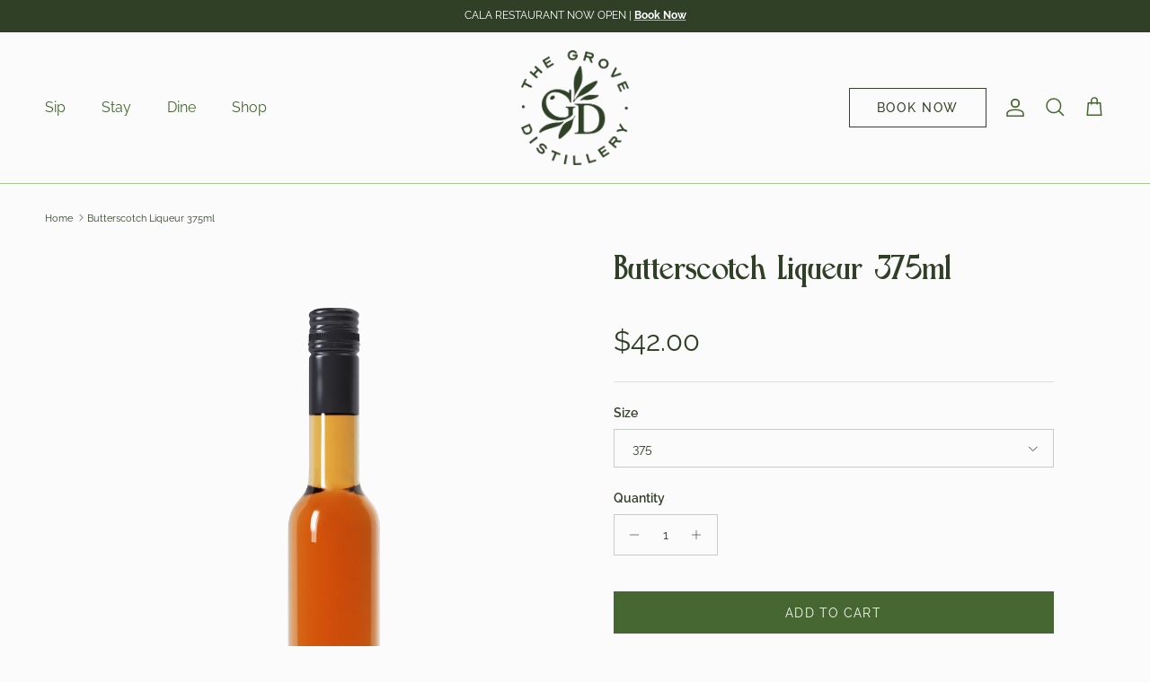

--- FILE ---
content_type: text/html; charset=utf-8
request_url: https://thegrovedistillery.com.au/products/fpbutterscotch375ml
body_size: 43178
content:
<!doctype html>
<html class="no-js" lang="en" dir="ltr">
<head><meta charset="utf-8">
<meta name="viewport" content="width=device-width,initial-scale=1">
<title>Butterscotch Liqueur 375ml &ndash; The Grove Distillery</title><link rel="canonical" href="https://thegrovedistillery.com.au/products/fpbutterscotch375ml"><meta name="description" content="375ml butterscotch liqueur"><meta property="og:site_name" content="The Grove Distillery">
<meta property="og:url" content="https://thegrovedistillery.com.au/products/fpbutterscotch375ml">
<meta property="og:title" content="Butterscotch Liqueur 375ml">
<meta property="og:type" content="product">
<meta property="og:description" content="375ml butterscotch liqueur"><meta property="og:image" content="http://thegrovedistillery.com.au/cdn/shop/products/ae97b0cc490c68cde2ac869d01efd67740b9a19a.jpg?crop=center&height=1200&v=1675301486&width=1200">
  <meta property="og:image:secure_url" content="https://thegrovedistillery.com.au/cdn/shop/products/ae97b0cc490c68cde2ac869d01efd67740b9a19a.jpg?crop=center&height=1200&v=1675301486&width=1200">
  <meta property="og:image:width" content="3195">
  <meta property="og:image:height" content="4500"><meta property="og:price:amount" content="42.00">
  <meta property="og:price:currency" content="AUD"><meta name="twitter:card" content="summary_large_image">
<meta name="twitter:title" content="Butterscotch Liqueur 375ml">
<meta name="twitter:description" content="375ml butterscotch liqueur">
<style>@font-face {
  font-family: Raleway;
  font-weight: 400;
  font-style: normal;
  font-display: fallback;
  src: url("//thegrovedistillery.com.au/cdn/fonts/raleway/raleway_n4.2c76ddd103ff0f30b1230f13e160330ff8b2c68a.woff2") format("woff2"),
       url("//thegrovedistillery.com.au/cdn/fonts/raleway/raleway_n4.c057757dddc39994ad5d9c9f58e7c2c2a72359a9.woff") format("woff");
}
@font-face {
  font-family: Raleway;
  font-weight: 700;
  font-style: normal;
  font-display: fallback;
  src: url("//thegrovedistillery.com.au/cdn/fonts/raleway/raleway_n7.740cf9e1e4566800071db82eeca3cca45f43ba63.woff2") format("woff2"),
       url("//thegrovedistillery.com.au/cdn/fonts/raleway/raleway_n7.84943791ecde186400af8db54cf3b5b5e5049a8f.woff") format("woff");
}
@font-face {
  font-family: Raleway;
  font-weight: 500;
  font-style: normal;
  font-display: fallback;
  src: url("//thegrovedistillery.com.au/cdn/fonts/raleway/raleway_n5.0f898fcb9d16ae9a622ce7e706bb26c4a01b5028.woff2") format("woff2"),
       url("//thegrovedistillery.com.au/cdn/fonts/raleway/raleway_n5.c754eb57a4de1b66b11f20a04a7e3f1462e000f4.woff") format("woff");
}
@font-face {
  font-family: Raleway;
  font-weight: 400;
  font-style: italic;
  font-display: fallback;
  src: url("//thegrovedistillery.com.au/cdn/fonts/raleway/raleway_i4.aaa73a72f55a5e60da3e9a082717e1ed8f22f0a2.woff2") format("woff2"),
       url("//thegrovedistillery.com.au/cdn/fonts/raleway/raleway_i4.650670cc243082f8988ecc5576b6d613cfd5a8ee.woff") format("woff");
}
@font-face {
  font-family: Raleway;
  font-weight: 700;
  font-style: italic;
  font-display: fallback;
  src: url("//thegrovedistillery.com.au/cdn/fonts/raleway/raleway_i7.6d68e3c55f3382a6b4f1173686f538d89ce56dbc.woff2") format("woff2"),
       url("//thegrovedistillery.com.au/cdn/fonts/raleway/raleway_i7.ed82a5a5951418ec5b6b0a5010cb65216574b2bd.woff") format("woff");
}
@font-face {
  font-family: Raleway;
  font-weight: 400;
  font-style: normal;
  font-display: fallback;
  src: url("//thegrovedistillery.com.au/cdn/fonts/raleway/raleway_n4.2c76ddd103ff0f30b1230f13e160330ff8b2c68a.woff2") format("woff2"),
       url("//thegrovedistillery.com.au/cdn/fonts/raleway/raleway_n4.c057757dddc39994ad5d9c9f58e7c2c2a72359a9.woff") format("woff");
}
@font-face {
  font-family: Raleway;
  font-weight: 400;
  font-style: normal;
  font-display: fallback;
  src: url("//thegrovedistillery.com.au/cdn/fonts/raleway/raleway_n4.2c76ddd103ff0f30b1230f13e160330ff8b2c68a.woff2") format("woff2"),
       url("//thegrovedistillery.com.au/cdn/fonts/raleway/raleway_n4.c057757dddc39994ad5d9c9f58e7c2c2a72359a9.woff") format("woff");
}
@font-face {
  font-family: Raleway;
  font-weight: 600;
  font-style: normal;
  font-display: fallback;
  src: url("//thegrovedistillery.com.au/cdn/fonts/raleway/raleway_n6.87db7132fdf2b1a000ff834d3753ad5731e10d88.woff2") format("woff2"),
       url("//thegrovedistillery.com.au/cdn/fonts/raleway/raleway_n6.ad26493e9aeb22e08a6282f7bed6ea8ab7c3927f.woff") format("woff");
}
:root {
  --page-container-width:          1600px;
  --reading-container-width:       720px;
  --divider-opacity:               0.14;
  --gutter-large:                  30px;
  --gutter-desktop:                20px;
  --gutter-mobile:                 16px;
  --section-padding:               50px;
  --larger-section-padding:        80px;
  --larger-section-padding-mobile: 60px;
  --largest-section-padding:       110px;
  --aos-animate-duration:          0.6s;

  --base-font-family:              Raleway, sans-serif;
  --base-font-weight:              400;
  --base-font-style:               normal;
  --heading-font-family:           "New York", Iowan Old Style, Apple Garamond, Baskerville, Times New Roman, Droid Serif, Times, Source Serif Pro, serif, Apple Color Emoji, Segoe UI Emoji, Segoe UI Symbol;
  --heading-font-weight:           400;
  --heading-font-style:            normal;
  --heading-font-letter-spacing:   -0.04em;
  --logo-font-family:              Raleway, sans-serif;
  --logo-font-weight:              400;
  --logo-font-style:               normal;
  --nav-font-family:               Raleway, sans-serif;
  --nav-font-weight:               400;
  --nav-font-style:                normal;

  --base-text-size:14px;
  --base-line-height:              1.6;
  --input-text-size:16px;
  --smaller-text-size-1:11px;
  --smaller-text-size-2:14px;
  --smaller-text-size-3:11px;
  --smaller-text-size-4:10px;
  --larger-text-size:50px;
  --super-large-text-size:88px;
  --super-large-mobile-text-size:40px;
  --larger-mobile-text-size:40px;
  --logo-text-size:24px;--btn-letter-spacing: 0.08em;
    --btn-text-transform: uppercase;
    --button-text-size: 12px;
    --quickbuy-button-text-size: 12;
    --small-feature-link-font-size: 0.75em;
    --input-btn-padding-top: 1.2em;
    --input-btn-padding-bottom: 1.2em;--heading-text-transform:none;
  --nav-text-size:                      16px;
  --mobile-menu-font-weight:            inherit;

  --body-bg-color:                      251 251 251;
  --bg-color:                           251 251 251;
  --body-text-color:                    48 64 38;
  --text-color:                         48 64 38;

  --header-text-col:                    #466632;--header-text-hover-col:             var(--main-nav-link-hover-col);--header-bg-col:                     #fbfbfb;
  --heading-color:                     48 64 38;
  --body-heading-color:                48 64 38;
  --heading-divider-col:               #a7c98d;

  --logo-col:                          #304026;
  --main-nav-bg:                       #fbfbfb;
  --main-nav-link-col:                 #304026;
  --main-nav-link-hover-col:           #466632;
  --main-nav-link-featured-col:        #c36c2e;

  --link-color:                        70 102 50;
  --body-link-color:                   70 102 50;

  --btn-bg-color:                        70 102 50;
  --btn-bg-hover-color:                  70 102 50;
  --btn-border-color:                    70 102 50;
  --btn-border-hover-color:              70 102 50;
  --btn-text-color:                      251 251 251;
  --btn-text-hover-color:                251 251 251;--btn-alt-bg-color:                    251 251 251;
  --btn-alt-text-color:                  70 102 50;
  --btn-alt-border-color:                70 102 50;
  --btn-alt-border-hover-color:          70 102 50;--btn-ter-bg-color:                    231 231 231;
  --btn-ter-text-color:                  0 0 0;
  --btn-ter-bg-hover-color:              70 102 50;
  --btn-ter-text-hover-color:            251 251 251;--btn-border-radius: 0;
    --btn-inspired-border-radius: 0;--color-scheme-default:                             #fbfbfb;
  --color-scheme-default-color:                       251 251 251;
  --color-scheme-default-text-color:                  48 64 38;
  --color-scheme-default-head-color:                  48 64 38;
  --color-scheme-default-link-color:                  70 102 50;
  --color-scheme-default-btn-text-color:              251 251 251;
  --color-scheme-default-btn-text-hover-color:        251 251 251;
  --color-scheme-default-btn-bg-color:                70 102 50;
  --color-scheme-default-btn-bg-hover-color:          70 102 50;
  --color-scheme-default-btn-border-color:            70 102 50;
  --color-scheme-default-btn-border-hover-color:      70 102 50;
  --color-scheme-default-btn-alt-text-color:          70 102 50;
  --color-scheme-default-btn-alt-bg-color:            251 251 251;
  --color-scheme-default-btn-alt-border-color:        70 102 50;
  --color-scheme-default-btn-alt-border-hover-color:  70 102 50;

  --color-scheme-1:                             #fbfbfb;
  --color-scheme-1-color:                       251 251 251;
  --color-scheme-1-text-color:                  48 64 38;
  --color-scheme-1-head-color:                  48 64 38;
  --color-scheme-1-link-color:                  195 108 46;
  --color-scheme-1-btn-text-color:              251 251 251;
  --color-scheme-1-btn-text-hover-color:        251 251 251;
  --color-scheme-1-btn-bg-color:                48 64 38;
  --color-scheme-1-btn-bg-hover-color:          48 64 38;
  --color-scheme-1-btn-border-color:            48 64 38;
  --color-scheme-1-btn-border-hover-color:      48 64 38;
  --color-scheme-1-btn-alt-text-color:          70 102 50;
  --color-scheme-1-btn-alt-bg-color:            167 201 141;
  --color-scheme-1-btn-alt-border-color:        70 102 50;
  --color-scheme-1-btn-alt-border-hover-color:  70 102 50;

  --color-scheme-2:                             #a7c98d;
  --color-scheme-2-color:                       167 201 141;
  --color-scheme-2-text-color:                  48 64 38;
  --color-scheme-2-head-color:                  48 64 38;
  --color-scheme-2-link-color:                  195 108 46;
  --color-scheme-2-btn-text-color:              251 251 251;
  --color-scheme-2-btn-text-hover-color:        251 251 251;
  --color-scheme-2-btn-bg-color:                48 64 38;
  --color-scheme-2-btn-bg-hover-color:          70 102 50;
  --color-scheme-2-btn-border-color:            48 64 38;
  --color-scheme-2-btn-border-hover-color:      70 102 50;
  --color-scheme-2-btn-alt-text-color:          48 64 38;
  --color-scheme-2-btn-alt-bg-color:            251 251 251;
  --color-scheme-2-btn-alt-border-color:        48 64 38;
  --color-scheme-2-btn-alt-border-hover-color:  48 64 38;

  /* Shop Pay payment terms */
  --payment-terms-background-color:    #fbfbfb;--quickbuy-bg: 251 251 251;--body-input-background-color:       rgb(var(--body-bg-color));
  --input-background-color:            rgb(var(--body-bg-color));
  --body-input-text-color:             var(--body-text-color);
  --input-text-color:                  var(--body-text-color);
  --body-input-border-color:           rgb(200, 204, 198);
  --input-border-color:                rgb(200, 204, 198);
  --input-border-color-hover:          rgb(139, 148, 134);
  --input-border-color-active:         rgb(48, 64, 38);

  --swatch-cross-svg:                  url("data:image/svg+xml,%3Csvg xmlns='http://www.w3.org/2000/svg' width='240' height='240' viewBox='0 0 24 24' fill='none' stroke='rgb(200, 204, 198)' stroke-width='0.09' preserveAspectRatio='none' %3E%3Cline x1='24' y1='0' x2='0' y2='24'%3E%3C/line%3E%3C/svg%3E");
  --swatch-cross-hover:                url("data:image/svg+xml,%3Csvg xmlns='http://www.w3.org/2000/svg' width='240' height='240' viewBox='0 0 24 24' fill='none' stroke='rgb(139, 148, 134)' stroke-width='0.09' preserveAspectRatio='none' %3E%3Cline x1='24' y1='0' x2='0' y2='24'%3E%3C/line%3E%3C/svg%3E");
  --swatch-cross-active:               url("data:image/svg+xml,%3Csvg xmlns='http://www.w3.org/2000/svg' width='240' height='240' viewBox='0 0 24 24' fill='none' stroke='rgb(48, 64, 38)' stroke-width='0.09' preserveAspectRatio='none' %3E%3Cline x1='24' y1='0' x2='0' y2='24'%3E%3C/line%3E%3C/svg%3E");

  --footer-divider-col:                #a7c98d;
  --footer-text-col:                   251 251 251;
  --footer-heading-col:                251 251 251;
  --footer-bg-col:                     48 64 38;--product-label-overlay-justify: flex-start;--product-label-overlay-align: flex-end;--product-label-overlay-reduction-text:   #304026;
  --product-label-overlay-reduction-bg:     #fbfbfb;
  --product-label-overlay-reduction-text-weight: inherit;
  --product-label-overlay-stock-text:       #304026;
  --product-label-overlay-stock-bg:         #a7c98d;
  --product-label-overlay-new-text:         #304026;
  --product-label-overlay-new-bg:           #a7c98d;
  --product-label-overlay-meta-text:        #304026;
  --product-label-overlay-meta-bg:          #a7c98d;
  --product-label-sale-text:                #466632;
  --product-label-sold-text:                #c36c2e;
  --product-label-preorder-text:            #c36c2e;

  --product-block-crop-align:               center;

  
  --product-block-price-align:              flex-start;
  --product-block-price-item-margin-start:  initial;
  --product-block-price-item-margin-end:    .5rem;
  

  
    --product-block-blend-bg: #fbfbfb;
    --product-block-blend-mode: darken;
  

  --collection-block-image-position:   center center;

  --swatch-picker-image-size:          40px;
  --swatch-crop-align:                 center center;

  --image-overlay-text-color:          252 253 252;--image-overlay-bg:                  rgba(48, 64, 38, 0.24);
  --image-overlay-shadow-start:        rgb(0 0 0 / 0.32);
  --image-overlay-box-opacity:         0.88;--product-inventory-ok-box-color:            rgba(0,0,0,0);
  --product-inventory-ok-text-color:           #304026;
  --product-inventory-ok-icon-box-fill-color:  none;
  --product-inventory-low-box-color:           rgba(0,0,0,0);
  --product-inventory-low-text-color:          #304026;
  --product-inventory-low-icon-box-fill-color: none;
  --product-inventory-low-text-color-channels: 48, 64, 38;
  --product-inventory-ok-text-color-channels:  48, 64, 38;

  --rating-star-color: 48 64 38;--overlay-align-left: start;
    --overlay-align-right: end;}html[dir=rtl] {
  --overlay-right-text-m-left: 0;
  --overlay-right-text-m-right: auto;
  --overlay-left-shadow-left-left: 15%;
  --overlay-left-shadow-left-right: -50%;
  --overlay-left-shadow-right-left: -85%;
  --overlay-left-shadow-right-right: 0;
}.image-overlay--bg-box .text-overlay .text-overlay__text {
    --image-overlay-box-bg: 251 251 251;
    --heading-color: var(--body-heading-color);
    --text-color: var(--body-text-color);
    --link-color: var(--body-link-color);
  }::selection {
    background: rgb(var(--body-heading-color));
    color: rgb(var(--body-bg-color));
  }
  ::-moz-selection {
    background: rgb(var(--body-heading-color));
    color: rgb(var(--body-bg-color));
  }.use-color-scheme--default {
  --product-label-sale-text:           #466632;
  --product-label-sold-text:           #c36c2e;
  --product-label-preorder-text:       #c36c2e;
  --input-background-color:            rgb(var(--body-bg-color));
  --input-text-color:                  var(--body-input-text-color);
  --input-border-color:                rgb(200, 204, 198);
  --input-border-color-hover:          rgb(139, 148, 134);
  --input-border-color-active:         rgb(48, 64, 38);
}</style>

  <link href="//thegrovedistillery.com.au/cdn/shop/t/39/assets/main.css?v=151599863555180324131766976196" rel="stylesheet" type="text/css" media="all" />
<link rel="preload" as="font" href="//thegrovedistillery.com.au/cdn/fonts/raleway/raleway_n4.2c76ddd103ff0f30b1230f13e160330ff8b2c68a.woff2" type="font/woff2" crossorigin><script>
    document.documentElement.className = document.documentElement.className.replace('no-js', 'js');

    window.theme = {
      info: {
        name: 'Symmetry',
        version: '8.1.0'
      },
      device: {
        hasTouch: window.matchMedia('(any-pointer: coarse)').matches,
        hasHover: window.matchMedia('(hover: hover)').matches
      },
      mediaQueries: {
        md: '(min-width: 768px)',
        productMediaCarouselBreak: '(min-width: 1041px)'
      },
      routes: {
        base: 'https://thegrovedistillery.com.au',
        cart: '/cart',
        cartAdd: '/cart/add.js',
        cartUpdate: '/cart/update.js',
        predictiveSearch: '/search/suggest'
      },
      strings: {
        cartTermsConfirmation: "You must agree to the terms and conditions before continuing.",
        cartItemsQuantityError: "You can only add [QUANTITY] of this item to your cart.",
        generalSearchViewAll: "View all search results",
        noStock: "Sold out",
        noVariant: "Unavailable",
        productsProductChooseA: "Choose a",
        generalSearchPages: "Pages",
        generalSearchNoResultsWithoutTerms: "Sorry, we couldnʼt find any results",
        shippingCalculator: {
          singleRate: "There is one shipping rate for this destination:",
          multipleRates: "There are multiple shipping rates for this destination:",
          noRates: "We do not ship to this destination."
        },
        regularPrice: "Regular price",
        salePrice: "Sale price"
      },
      settings: {
        moneyWithCurrencyFormat: "${{amount}} AUD",
        cartType: "drawer",
        afterAddToCart: "drawer",
        quickbuyStyle: "button",
        externalLinksNewTab: true,
        internalLinksSmoothScroll: true
      }
    }

    theme.inlineNavigationCheck = function() {
      var pageHeader = document.querySelector('.pageheader'),
          inlineNavContainer = pageHeader.querySelector('.logo-area__left__inner'),
          inlineNav = inlineNavContainer.querySelector('.navigation--left');
      if (inlineNav && getComputedStyle(inlineNav).display != 'none') {
        var inlineMenuCentered = document.querySelector('.pageheader--layout-inline-menu-center'),
            logoContainer = document.querySelector('.logo-area__middle__inner');
        if(inlineMenuCentered) {
          var rightWidth = document.querySelector('.logo-area__right__inner').clientWidth,
              middleWidth = logoContainer.clientWidth,
              logoArea = document.querySelector('.logo-area'),
              computedLogoAreaStyle = getComputedStyle(logoArea),
              logoAreaInnerWidth = logoArea.clientWidth - Math.ceil(parseFloat(computedLogoAreaStyle.paddingLeft)) - Math.ceil(parseFloat(computedLogoAreaStyle.paddingRight)),
              availableNavWidth = logoAreaInnerWidth - Math.max(rightWidth, middleWidth) * 2 - 40;
          inlineNavContainer.style.maxWidth = availableNavWidth + 'px';
        }

        var firstInlineNavLink = inlineNav.querySelector('.navigation__item:first-child'),
            lastInlineNavLink = inlineNav.querySelector('.navigation__item:last-child');
        if (lastInlineNavLink) {
          var inlineNavWidth = null;
          if(document.querySelector('html[dir=rtl]')) {
            inlineNavWidth = firstInlineNavLink.offsetLeft - lastInlineNavLink.offsetLeft + firstInlineNavLink.offsetWidth;
          } else {
            inlineNavWidth = lastInlineNavLink.offsetLeft - firstInlineNavLink.offsetLeft + lastInlineNavLink.offsetWidth;
          }
          if (inlineNavContainer.offsetWidth >= inlineNavWidth) {
            pageHeader.classList.add('pageheader--layout-inline-permitted');
            var tallLogo = logoContainer.clientHeight > lastInlineNavLink.clientHeight + 20;
            if (tallLogo) {
              inlineNav.classList.add('navigation--tight-underline');
            } else {
              inlineNav.classList.remove('navigation--tight-underline');
            }
          } else {
            pageHeader.classList.remove('pageheader--layout-inline-permitted');
          }
        }
      }
    };

    theme.setInitialHeaderHeightProperty = () => {
      const section = document.querySelector('.section-header');
      if (section) {
        document.documentElement.style.setProperty('--theme-header-height', Math.ceil(section.clientHeight) + 'px');
      }
    };
  </script>

  <script src="//thegrovedistillery.com.au/cdn/shop/t/39/assets/main.js?v=117527606522457621901763517480" defer></script>
    <script src="//thegrovedistillery.com.au/cdn/shop/t/39/assets/animate-on-scroll.js?v=15249566486942820451763517480" defer></script>
    <link href="//thegrovedistillery.com.au/cdn/shop/t/39/assets/animate-on-scroll.css?v=135962721104954213331763517480" rel="stylesheet" type="text/css" media="all" />
  

  <script>window.performance && window.performance.mark && window.performance.mark('shopify.content_for_header.start');</script><meta name="google-site-verification" content="GdyBZcfDDDPfLacbhiuq_2zm2UVKGg46CTuRRQDPnaw">
<meta id="shopify-digital-wallet" name="shopify-digital-wallet" content="/66551382325/digital_wallets/dialog">
<meta name="shopify-checkout-api-token" content="eb0f91adab4ef92aa649a9623e39024c">
<link rel="alternate" type="application/json+oembed" href="https://thegrovedistillery.com.au/products/fpbutterscotch375ml.oembed">
<script async="async" src="/checkouts/internal/preloads.js?locale=en-AU"></script>
<link rel="preconnect" href="https://shop.app" crossorigin="anonymous">
<script async="async" src="https://shop.app/checkouts/internal/preloads.js?locale=en-AU&shop_id=66551382325" crossorigin="anonymous"></script>
<script id="apple-pay-shop-capabilities" type="application/json">{"shopId":66551382325,"countryCode":"AU","currencyCode":"AUD","merchantCapabilities":["supports3DS"],"merchantId":"gid:\/\/shopify\/Shop\/66551382325","merchantName":"The Grove Distillery","requiredBillingContactFields":["postalAddress","email","phone"],"requiredShippingContactFields":["postalAddress","email","phone"],"shippingType":"shipping","supportedNetworks":["visa","masterCard","amex","jcb"],"total":{"type":"pending","label":"The Grove Distillery","amount":"1.00"},"shopifyPaymentsEnabled":true,"supportsSubscriptions":true}</script>
<script id="shopify-features" type="application/json">{"accessToken":"eb0f91adab4ef92aa649a9623e39024c","betas":["rich-media-storefront-analytics"],"domain":"thegrovedistillery.com.au","predictiveSearch":true,"shopId":66551382325,"locale":"en"}</script>
<script>var Shopify = Shopify || {};
Shopify.shop = "thegrovedistillery.myshopify.com";
Shopify.locale = "en";
Shopify.currency = {"active":"AUD","rate":"1.0"};
Shopify.country = "AU";
Shopify.theme = {"name":"BYKP x The Grove","id":183894507829,"schema_name":"Symmetry","schema_version":"8.1.0","theme_store_id":568,"role":"main"};
Shopify.theme.handle = "null";
Shopify.theme.style = {"id":null,"handle":null};
Shopify.cdnHost = "thegrovedistillery.com.au/cdn";
Shopify.routes = Shopify.routes || {};
Shopify.routes.root = "/";</script>
<script type="module">!function(o){(o.Shopify=o.Shopify||{}).modules=!0}(window);</script>
<script>!function(o){function n(){var o=[];function n(){o.push(Array.prototype.slice.apply(arguments))}return n.q=o,n}var t=o.Shopify=o.Shopify||{};t.loadFeatures=n(),t.autoloadFeatures=n()}(window);</script>
<script>
  window.ShopifyPay = window.ShopifyPay || {};
  window.ShopifyPay.apiHost = "shop.app\/pay";
  window.ShopifyPay.redirectState = null;
</script>
<script id="shop-js-analytics" type="application/json">{"pageType":"product"}</script>
<script defer="defer" async type="module" src="//thegrovedistillery.com.au/cdn/shopifycloud/shop-js/modules/v2/client.init-shop-cart-sync_BApSsMSl.en.esm.js"></script>
<script defer="defer" async type="module" src="//thegrovedistillery.com.au/cdn/shopifycloud/shop-js/modules/v2/chunk.common_CBoos6YZ.esm.js"></script>
<script type="module">
  await import("//thegrovedistillery.com.au/cdn/shopifycloud/shop-js/modules/v2/client.init-shop-cart-sync_BApSsMSl.en.esm.js");
await import("//thegrovedistillery.com.au/cdn/shopifycloud/shop-js/modules/v2/chunk.common_CBoos6YZ.esm.js");

  window.Shopify.SignInWithShop?.initShopCartSync?.({"fedCMEnabled":true,"windoidEnabled":true});

</script>
<script>
  window.Shopify = window.Shopify || {};
  if (!window.Shopify.featureAssets) window.Shopify.featureAssets = {};
  window.Shopify.featureAssets['shop-js'] = {"shop-cart-sync":["modules/v2/client.shop-cart-sync_DJczDl9f.en.esm.js","modules/v2/chunk.common_CBoos6YZ.esm.js"],"init-fed-cm":["modules/v2/client.init-fed-cm_BzwGC0Wi.en.esm.js","modules/v2/chunk.common_CBoos6YZ.esm.js"],"init-windoid":["modules/v2/client.init-windoid_BS26ThXS.en.esm.js","modules/v2/chunk.common_CBoos6YZ.esm.js"],"init-shop-email-lookup-coordinator":["modules/v2/client.init-shop-email-lookup-coordinator_DFwWcvrS.en.esm.js","modules/v2/chunk.common_CBoos6YZ.esm.js"],"shop-cash-offers":["modules/v2/client.shop-cash-offers_DthCPNIO.en.esm.js","modules/v2/chunk.common_CBoos6YZ.esm.js","modules/v2/chunk.modal_Bu1hFZFC.esm.js"],"shop-button":["modules/v2/client.shop-button_D_JX508o.en.esm.js","modules/v2/chunk.common_CBoos6YZ.esm.js"],"shop-toast-manager":["modules/v2/client.shop-toast-manager_tEhgP2F9.en.esm.js","modules/v2/chunk.common_CBoos6YZ.esm.js"],"avatar":["modules/v2/client.avatar_BTnouDA3.en.esm.js"],"pay-button":["modules/v2/client.pay-button_BuNmcIr_.en.esm.js","modules/v2/chunk.common_CBoos6YZ.esm.js"],"init-shop-cart-sync":["modules/v2/client.init-shop-cart-sync_BApSsMSl.en.esm.js","modules/v2/chunk.common_CBoos6YZ.esm.js"],"shop-login-button":["modules/v2/client.shop-login-button_DwLgFT0K.en.esm.js","modules/v2/chunk.common_CBoos6YZ.esm.js","modules/v2/chunk.modal_Bu1hFZFC.esm.js"],"init-customer-accounts-sign-up":["modules/v2/client.init-customer-accounts-sign-up_TlVCiykN.en.esm.js","modules/v2/client.shop-login-button_DwLgFT0K.en.esm.js","modules/v2/chunk.common_CBoos6YZ.esm.js","modules/v2/chunk.modal_Bu1hFZFC.esm.js"],"init-shop-for-new-customer-accounts":["modules/v2/client.init-shop-for-new-customer-accounts_DrjXSI53.en.esm.js","modules/v2/client.shop-login-button_DwLgFT0K.en.esm.js","modules/v2/chunk.common_CBoos6YZ.esm.js","modules/v2/chunk.modal_Bu1hFZFC.esm.js"],"init-customer-accounts":["modules/v2/client.init-customer-accounts_C0Oh2ljF.en.esm.js","modules/v2/client.shop-login-button_DwLgFT0K.en.esm.js","modules/v2/chunk.common_CBoos6YZ.esm.js","modules/v2/chunk.modal_Bu1hFZFC.esm.js"],"shop-follow-button":["modules/v2/client.shop-follow-button_C5D3XtBb.en.esm.js","modules/v2/chunk.common_CBoos6YZ.esm.js","modules/v2/chunk.modal_Bu1hFZFC.esm.js"],"checkout-modal":["modules/v2/client.checkout-modal_8TC_1FUY.en.esm.js","modules/v2/chunk.common_CBoos6YZ.esm.js","modules/v2/chunk.modal_Bu1hFZFC.esm.js"],"lead-capture":["modules/v2/client.lead-capture_D-pmUjp9.en.esm.js","modules/v2/chunk.common_CBoos6YZ.esm.js","modules/v2/chunk.modal_Bu1hFZFC.esm.js"],"shop-login":["modules/v2/client.shop-login_BmtnoEUo.en.esm.js","modules/v2/chunk.common_CBoos6YZ.esm.js","modules/v2/chunk.modal_Bu1hFZFC.esm.js"],"payment-terms":["modules/v2/client.payment-terms_BHOWV7U_.en.esm.js","modules/v2/chunk.common_CBoos6YZ.esm.js","modules/v2/chunk.modal_Bu1hFZFC.esm.js"]};
</script>
<script>(function() {
  var isLoaded = false;
  function asyncLoad() {
    if (isLoaded) return;
    isLoaded = true;
    var urls = ["https:\/\/static.klaviyo.com\/onsite\/js\/klaviyo.js?company_id=TfTX5t\u0026shop=thegrovedistillery.myshopify.com"];
    for (var i = 0; i < urls.length; i++) {
      var s = document.createElement('script');
      s.type = 'text/javascript';
      s.async = true;
      s.src = urls[i];
      var x = document.getElementsByTagName('script')[0];
      x.parentNode.insertBefore(s, x);
    }
  };
  if(window.attachEvent) {
    window.attachEvent('onload', asyncLoad);
  } else {
    window.addEventListener('load', asyncLoad, false);
  }
})();</script>
<script id="__st">var __st={"a":66551382325,"offset":39600,"reqid":"c17c1e37-a56b-41b2-bff8-121fd4b5a649-1768929016","pageurl":"thegrovedistillery.com.au\/products\/fpbutterscotch375ml","u":"9ebef2ab932c","p":"product","rtyp":"product","rid":8105775726901};</script>
<script>window.ShopifyPaypalV4VisibilityTracking = true;</script>
<script id="captcha-bootstrap">!function(){'use strict';const t='contact',e='account',n='new_comment',o=[[t,t],['blogs',n],['comments',n],[t,'customer']],c=[[e,'customer_login'],[e,'guest_login'],[e,'recover_customer_password'],[e,'create_customer']],r=t=>t.map((([t,e])=>`form[action*='/${t}']:not([data-nocaptcha='true']) input[name='form_type'][value='${e}']`)).join(','),a=t=>()=>t?[...document.querySelectorAll(t)].map((t=>t.form)):[];function s(){const t=[...o],e=r(t);return a(e)}const i='password',u='form_key',d=['recaptcha-v3-token','g-recaptcha-response','h-captcha-response',i],f=()=>{try{return window.sessionStorage}catch{return}},m='__shopify_v',_=t=>t.elements[u];function p(t,e,n=!1){try{const o=window.sessionStorage,c=JSON.parse(o.getItem(e)),{data:r}=function(t){const{data:e,action:n}=t;return t[m]||n?{data:e,action:n}:{data:t,action:n}}(c);for(const[e,n]of Object.entries(r))t.elements[e]&&(t.elements[e].value=n);n&&o.removeItem(e)}catch(o){console.error('form repopulation failed',{error:o})}}const l='form_type',E='cptcha';function T(t){t.dataset[E]=!0}const w=window,h=w.document,L='Shopify',v='ce_forms',y='captcha';let A=!1;((t,e)=>{const n=(g='f06e6c50-85a8-45c8-87d0-21a2b65856fe',I='https://cdn.shopify.com/shopifycloud/storefront-forms-hcaptcha/ce_storefront_forms_captcha_hcaptcha.v1.5.2.iife.js',D={infoText:'Protected by hCaptcha',privacyText:'Privacy',termsText:'Terms'},(t,e,n)=>{const o=w[L][v],c=o.bindForm;if(c)return c(t,g,e,D).then(n);var r;o.q.push([[t,g,e,D],n]),r=I,A||(h.body.append(Object.assign(h.createElement('script'),{id:'captcha-provider',async:!0,src:r})),A=!0)});var g,I,D;w[L]=w[L]||{},w[L][v]=w[L][v]||{},w[L][v].q=[],w[L][y]=w[L][y]||{},w[L][y].protect=function(t,e){n(t,void 0,e),T(t)},Object.freeze(w[L][y]),function(t,e,n,w,h,L){const[v,y,A,g]=function(t,e,n){const i=e?o:[],u=t?c:[],d=[...i,...u],f=r(d),m=r(i),_=r(d.filter((([t,e])=>n.includes(e))));return[a(f),a(m),a(_),s()]}(w,h,L),I=t=>{const e=t.target;return e instanceof HTMLFormElement?e:e&&e.form},D=t=>v().includes(t);t.addEventListener('submit',(t=>{const e=I(t);if(!e)return;const n=D(e)&&!e.dataset.hcaptchaBound&&!e.dataset.recaptchaBound,o=_(e),c=g().includes(e)&&(!o||!o.value);(n||c)&&t.preventDefault(),c&&!n&&(function(t){try{if(!f())return;!function(t){const e=f();if(!e)return;const n=_(t);if(!n)return;const o=n.value;o&&e.removeItem(o)}(t);const e=Array.from(Array(32),(()=>Math.random().toString(36)[2])).join('');!function(t,e){_(t)||t.append(Object.assign(document.createElement('input'),{type:'hidden',name:u})),t.elements[u].value=e}(t,e),function(t,e){const n=f();if(!n)return;const o=[...t.querySelectorAll(`input[type='${i}']`)].map((({name:t})=>t)),c=[...d,...o],r={};for(const[a,s]of new FormData(t).entries())c.includes(a)||(r[a]=s);n.setItem(e,JSON.stringify({[m]:1,action:t.action,data:r}))}(t,e)}catch(e){console.error('failed to persist form',e)}}(e),e.submit())}));const S=(t,e)=>{t&&!t.dataset[E]&&(n(t,e.some((e=>e===t))),T(t))};for(const o of['focusin','change'])t.addEventListener(o,(t=>{const e=I(t);D(e)&&S(e,y())}));const B=e.get('form_key'),M=e.get(l),P=B&&M;t.addEventListener('DOMContentLoaded',(()=>{const t=y();if(P)for(const e of t)e.elements[l].value===M&&p(e,B);[...new Set([...A(),...v().filter((t=>'true'===t.dataset.shopifyCaptcha))])].forEach((e=>S(e,t)))}))}(h,new URLSearchParams(w.location.search),n,t,e,['guest_login'])})(!0,!1)}();</script>
<script integrity="sha256-4kQ18oKyAcykRKYeNunJcIwy7WH5gtpwJnB7kiuLZ1E=" data-source-attribution="shopify.loadfeatures" defer="defer" src="//thegrovedistillery.com.au/cdn/shopifycloud/storefront/assets/storefront/load_feature-a0a9edcb.js" crossorigin="anonymous"></script>
<script crossorigin="anonymous" defer="defer" src="//thegrovedistillery.com.au/cdn/shopifycloud/storefront/assets/shopify_pay/storefront-65b4c6d7.js?v=20250812"></script>
<script data-source-attribution="shopify.dynamic_checkout.dynamic.init">var Shopify=Shopify||{};Shopify.PaymentButton=Shopify.PaymentButton||{isStorefrontPortableWallets:!0,init:function(){window.Shopify.PaymentButton.init=function(){};var t=document.createElement("script");t.src="https://thegrovedistillery.com.au/cdn/shopifycloud/portable-wallets/latest/portable-wallets.en.js",t.type="module",document.head.appendChild(t)}};
</script>
<script data-source-attribution="shopify.dynamic_checkout.buyer_consent">
  function portableWalletsHideBuyerConsent(e){var t=document.getElementById("shopify-buyer-consent"),n=document.getElementById("shopify-subscription-policy-button");t&&n&&(t.classList.add("hidden"),t.setAttribute("aria-hidden","true"),n.removeEventListener("click",e))}function portableWalletsShowBuyerConsent(e){var t=document.getElementById("shopify-buyer-consent"),n=document.getElementById("shopify-subscription-policy-button");t&&n&&(t.classList.remove("hidden"),t.removeAttribute("aria-hidden"),n.addEventListener("click",e))}window.Shopify?.PaymentButton&&(window.Shopify.PaymentButton.hideBuyerConsent=portableWalletsHideBuyerConsent,window.Shopify.PaymentButton.showBuyerConsent=portableWalletsShowBuyerConsent);
</script>
<script data-source-attribution="shopify.dynamic_checkout.cart.bootstrap">document.addEventListener("DOMContentLoaded",(function(){function t(){return document.querySelector("shopify-accelerated-checkout-cart, shopify-accelerated-checkout")}if(t())Shopify.PaymentButton.init();else{new MutationObserver((function(e,n){t()&&(Shopify.PaymentButton.init(),n.disconnect())})).observe(document.body,{childList:!0,subtree:!0})}}));
</script>
<link id="shopify-accelerated-checkout-styles" rel="stylesheet" media="screen" href="https://thegrovedistillery.com.au/cdn/shopifycloud/portable-wallets/latest/accelerated-checkout-backwards-compat.css" crossorigin="anonymous">
<style id="shopify-accelerated-checkout-cart">
        #shopify-buyer-consent {
  margin-top: 1em;
  display: inline-block;
  width: 100%;
}

#shopify-buyer-consent.hidden {
  display: none;
}

#shopify-subscription-policy-button {
  background: none;
  border: none;
  padding: 0;
  text-decoration: underline;
  font-size: inherit;
  cursor: pointer;
}

#shopify-subscription-policy-button::before {
  box-shadow: none;
}

      </style>
<script id="sections-script" data-sections="related-products,footer" defer="defer" src="//thegrovedistillery.com.au/cdn/shop/t/39/compiled_assets/scripts.js?v=30439"></script>
<script>window.performance && window.performance.mark && window.performance.mark('shopify.content_for_header.end');</script>
<!-- CC Custom Head Start --><!-- CC Custom Head End --><link href="https://monorail-edge.shopifysvc.com" rel="dns-prefetch">
<script>(function(){if ("sendBeacon" in navigator && "performance" in window) {try {var session_token_from_headers = performance.getEntriesByType('navigation')[0].serverTiming.find(x => x.name == '_s').description;} catch {var session_token_from_headers = undefined;}var session_cookie_matches = document.cookie.match(/_shopify_s=([^;]*)/);var session_token_from_cookie = session_cookie_matches && session_cookie_matches.length === 2 ? session_cookie_matches[1] : "";var session_token = session_token_from_headers || session_token_from_cookie || "";function handle_abandonment_event(e) {var entries = performance.getEntries().filter(function(entry) {return /monorail-edge.shopifysvc.com/.test(entry.name);});if (!window.abandonment_tracked && entries.length === 0) {window.abandonment_tracked = true;var currentMs = Date.now();var navigation_start = performance.timing.navigationStart;var payload = {shop_id: 66551382325,url: window.location.href,navigation_start,duration: currentMs - navigation_start,session_token,page_type: "product"};window.navigator.sendBeacon("https://monorail-edge.shopifysvc.com/v1/produce", JSON.stringify({schema_id: "online_store_buyer_site_abandonment/1.1",payload: payload,metadata: {event_created_at_ms: currentMs,event_sent_at_ms: currentMs}}));}}window.addEventListener('pagehide', handle_abandonment_event);}}());</script>
<script id="web-pixels-manager-setup">(function e(e,d,r,n,o){if(void 0===o&&(o={}),!Boolean(null===(a=null===(i=window.Shopify)||void 0===i?void 0:i.analytics)||void 0===a?void 0:a.replayQueue)){var i,a;window.Shopify=window.Shopify||{};var t=window.Shopify;t.analytics=t.analytics||{};var s=t.analytics;s.replayQueue=[],s.publish=function(e,d,r){return s.replayQueue.push([e,d,r]),!0};try{self.performance.mark("wpm:start")}catch(e){}var l=function(){var e={modern:/Edge?\/(1{2}[4-9]|1[2-9]\d|[2-9]\d{2}|\d{4,})\.\d+(\.\d+|)|Firefox\/(1{2}[4-9]|1[2-9]\d|[2-9]\d{2}|\d{4,})\.\d+(\.\d+|)|Chrom(ium|e)\/(9{2}|\d{3,})\.\d+(\.\d+|)|(Maci|X1{2}).+ Version\/(15\.\d+|(1[6-9]|[2-9]\d|\d{3,})\.\d+)([,.]\d+|)( \(\w+\)|)( Mobile\/\w+|) Safari\/|Chrome.+OPR\/(9{2}|\d{3,})\.\d+\.\d+|(CPU[ +]OS|iPhone[ +]OS|CPU[ +]iPhone|CPU IPhone OS|CPU iPad OS)[ +]+(15[._]\d+|(1[6-9]|[2-9]\d|\d{3,})[._]\d+)([._]\d+|)|Android:?[ /-](13[3-9]|1[4-9]\d|[2-9]\d{2}|\d{4,})(\.\d+|)(\.\d+|)|Android.+Firefox\/(13[5-9]|1[4-9]\d|[2-9]\d{2}|\d{4,})\.\d+(\.\d+|)|Android.+Chrom(ium|e)\/(13[3-9]|1[4-9]\d|[2-9]\d{2}|\d{4,})\.\d+(\.\d+|)|SamsungBrowser\/([2-9]\d|\d{3,})\.\d+/,legacy:/Edge?\/(1[6-9]|[2-9]\d|\d{3,})\.\d+(\.\d+|)|Firefox\/(5[4-9]|[6-9]\d|\d{3,})\.\d+(\.\d+|)|Chrom(ium|e)\/(5[1-9]|[6-9]\d|\d{3,})\.\d+(\.\d+|)([\d.]+$|.*Safari\/(?![\d.]+ Edge\/[\d.]+$))|(Maci|X1{2}).+ Version\/(10\.\d+|(1[1-9]|[2-9]\d|\d{3,})\.\d+)([,.]\d+|)( \(\w+\)|)( Mobile\/\w+|) Safari\/|Chrome.+OPR\/(3[89]|[4-9]\d|\d{3,})\.\d+\.\d+|(CPU[ +]OS|iPhone[ +]OS|CPU[ +]iPhone|CPU IPhone OS|CPU iPad OS)[ +]+(10[._]\d+|(1[1-9]|[2-9]\d|\d{3,})[._]\d+)([._]\d+|)|Android:?[ /-](13[3-9]|1[4-9]\d|[2-9]\d{2}|\d{4,})(\.\d+|)(\.\d+|)|Mobile Safari.+OPR\/([89]\d|\d{3,})\.\d+\.\d+|Android.+Firefox\/(13[5-9]|1[4-9]\d|[2-9]\d{2}|\d{4,})\.\d+(\.\d+|)|Android.+Chrom(ium|e)\/(13[3-9]|1[4-9]\d|[2-9]\d{2}|\d{4,})\.\d+(\.\d+|)|Android.+(UC? ?Browser|UCWEB|U3)[ /]?(15\.([5-9]|\d{2,})|(1[6-9]|[2-9]\d|\d{3,})\.\d+)\.\d+|SamsungBrowser\/(5\.\d+|([6-9]|\d{2,})\.\d+)|Android.+MQ{2}Browser\/(14(\.(9|\d{2,})|)|(1[5-9]|[2-9]\d|\d{3,})(\.\d+|))(\.\d+|)|K[Aa][Ii]OS\/(3\.\d+|([4-9]|\d{2,})\.\d+)(\.\d+|)/},d=e.modern,r=e.legacy,n=navigator.userAgent;return n.match(d)?"modern":n.match(r)?"legacy":"unknown"}(),u="modern"===l?"modern":"legacy",c=(null!=n?n:{modern:"",legacy:""})[u],f=function(e){return[e.baseUrl,"/wpm","/b",e.hashVersion,"modern"===e.buildTarget?"m":"l",".js"].join("")}({baseUrl:d,hashVersion:r,buildTarget:u}),m=function(e){var d=e.version,r=e.bundleTarget,n=e.surface,o=e.pageUrl,i=e.monorailEndpoint;return{emit:function(e){var a=e.status,t=e.errorMsg,s=(new Date).getTime(),l=JSON.stringify({metadata:{event_sent_at_ms:s},events:[{schema_id:"web_pixels_manager_load/3.1",payload:{version:d,bundle_target:r,page_url:o,status:a,surface:n,error_msg:t},metadata:{event_created_at_ms:s}}]});if(!i)return console&&console.warn&&console.warn("[Web Pixels Manager] No Monorail endpoint provided, skipping logging."),!1;try{return self.navigator.sendBeacon.bind(self.navigator)(i,l)}catch(e){}var u=new XMLHttpRequest;try{return u.open("POST",i,!0),u.setRequestHeader("Content-Type","text/plain"),u.send(l),!0}catch(e){return console&&console.warn&&console.warn("[Web Pixels Manager] Got an unhandled error while logging to Monorail."),!1}}}}({version:r,bundleTarget:l,surface:e.surface,pageUrl:self.location.href,monorailEndpoint:e.monorailEndpoint});try{o.browserTarget=l,function(e){var d=e.src,r=e.async,n=void 0===r||r,o=e.onload,i=e.onerror,a=e.sri,t=e.scriptDataAttributes,s=void 0===t?{}:t,l=document.createElement("script"),u=document.querySelector("head"),c=document.querySelector("body");if(l.async=n,l.src=d,a&&(l.integrity=a,l.crossOrigin="anonymous"),s)for(var f in s)if(Object.prototype.hasOwnProperty.call(s,f))try{l.dataset[f]=s[f]}catch(e){}if(o&&l.addEventListener("load",o),i&&l.addEventListener("error",i),u)u.appendChild(l);else{if(!c)throw new Error("Did not find a head or body element to append the script");c.appendChild(l)}}({src:f,async:!0,onload:function(){if(!function(){var e,d;return Boolean(null===(d=null===(e=window.Shopify)||void 0===e?void 0:e.analytics)||void 0===d?void 0:d.initialized)}()){var d=window.webPixelsManager.init(e)||void 0;if(d){var r=window.Shopify.analytics;r.replayQueue.forEach((function(e){var r=e[0],n=e[1],o=e[2];d.publishCustomEvent(r,n,o)})),r.replayQueue=[],r.publish=d.publishCustomEvent,r.visitor=d.visitor,r.initialized=!0}}},onerror:function(){return m.emit({status:"failed",errorMsg:"".concat(f," has failed to load")})},sri:function(e){var d=/^sha384-[A-Za-z0-9+/=]+$/;return"string"==typeof e&&d.test(e)}(c)?c:"",scriptDataAttributes:o}),m.emit({status:"loading"})}catch(e){m.emit({status:"failed",errorMsg:(null==e?void 0:e.message)||"Unknown error"})}}})({shopId: 66551382325,storefrontBaseUrl: "https://thegrovedistillery.com.au",extensionsBaseUrl: "https://extensions.shopifycdn.com/cdn/shopifycloud/web-pixels-manager",monorailEndpoint: "https://monorail-edge.shopifysvc.com/unstable/produce_batch",surface: "storefront-renderer",enabledBetaFlags: ["2dca8a86"],webPixelsConfigList: [{"id":"2243658037","configuration":"{\"accountID\":\"TfTX5t\",\"webPixelConfig\":\"eyJlbmFibGVBZGRlZFRvQ2FydEV2ZW50cyI6IHRydWV9\"}","eventPayloadVersion":"v1","runtimeContext":"STRICT","scriptVersion":"524f6c1ee37bacdca7657a665bdca589","type":"APP","apiClientId":123074,"privacyPurposes":["ANALYTICS","MARKETING"],"dataSharingAdjustments":{"protectedCustomerApprovalScopes":["read_customer_address","read_customer_email","read_customer_name","read_customer_personal_data","read_customer_phone"]}},{"id":"319324469","configuration":"{\"pixel_id\":\"1824162087751571\",\"pixel_type\":\"facebook_pixel\",\"metaapp_system_user_token\":\"-\"}","eventPayloadVersion":"v1","runtimeContext":"OPEN","scriptVersion":"ca16bc87fe92b6042fbaa3acc2fbdaa6","type":"APP","apiClientId":2329312,"privacyPurposes":["ANALYTICS","MARKETING","SALE_OF_DATA"],"dataSharingAdjustments":{"protectedCustomerApprovalScopes":["read_customer_address","read_customer_email","read_customer_name","read_customer_personal_data","read_customer_phone"]}},{"id":"shopify-app-pixel","configuration":"{}","eventPayloadVersion":"v1","runtimeContext":"STRICT","scriptVersion":"0450","apiClientId":"shopify-pixel","type":"APP","privacyPurposes":["ANALYTICS","MARKETING"]},{"id":"shopify-custom-pixel","eventPayloadVersion":"v1","runtimeContext":"LAX","scriptVersion":"0450","apiClientId":"shopify-pixel","type":"CUSTOM","privacyPurposes":["ANALYTICS","MARKETING"]}],isMerchantRequest: false,initData: {"shop":{"name":"The Grove Distillery","paymentSettings":{"currencyCode":"AUD"},"myshopifyDomain":"thegrovedistillery.myshopify.com","countryCode":"AU","storefrontUrl":"https:\/\/thegrovedistillery.com.au"},"customer":null,"cart":null,"checkout":null,"productVariants":[{"price":{"amount":42.0,"currencyCode":"AUD"},"product":{"title":"Butterscotch Liqueur 375ml","vendor":"Not specified","id":"8105775726901","untranslatedTitle":"Butterscotch Liqueur 375ml","url":"\/products\/fpbutterscotch375ml","type":"Finished Product - Liqueurs"},"id":"44865189118261","image":{"src":"\/\/thegrovedistillery.com.au\/cdn\/shop\/products\/ae97b0cc490c68cde2ac869d01efd67740b9a19a.jpg?v=1675301486"},"sku":"680569570673","title":"375","untranslatedTitle":"375"},{"price":{"amount":42.0,"currencyCode":"AUD"},"product":{"title":"Butterscotch Liqueur 375ml","vendor":"Not specified","id":"8105775726901","untranslatedTitle":"Butterscotch Liqueur 375ml","url":"\/products\/fpbutterscotch375ml","type":"Finished Product - Liqueurs"},"id":"45028112859445","image":{"src":"\/\/thegrovedistillery.com.au\/cdn\/shop\/products\/ae97b0cc490c68cde2ac869d01efd67740b9a19a.jpg?v=1675301486"},"sku":"680569570673","title":"Default Title","untranslatedTitle":"Default Title"}],"purchasingCompany":null},},"https://thegrovedistillery.com.au/cdn","fcfee988w5aeb613cpc8e4bc33m6693e112",{"modern":"","legacy":""},{"shopId":"66551382325","storefrontBaseUrl":"https:\/\/thegrovedistillery.com.au","extensionBaseUrl":"https:\/\/extensions.shopifycdn.com\/cdn\/shopifycloud\/web-pixels-manager","surface":"storefront-renderer","enabledBetaFlags":"[\"2dca8a86\"]","isMerchantRequest":"false","hashVersion":"fcfee988w5aeb613cpc8e4bc33m6693e112","publish":"custom","events":"[[\"page_viewed\",{}],[\"product_viewed\",{\"productVariant\":{\"price\":{\"amount\":42.0,\"currencyCode\":\"AUD\"},\"product\":{\"title\":\"Butterscotch Liqueur 375ml\",\"vendor\":\"Not specified\",\"id\":\"8105775726901\",\"untranslatedTitle\":\"Butterscotch Liqueur 375ml\",\"url\":\"\/products\/fpbutterscotch375ml\",\"type\":\"Finished Product - Liqueurs\"},\"id\":\"44865189118261\",\"image\":{\"src\":\"\/\/thegrovedistillery.com.au\/cdn\/shop\/products\/ae97b0cc490c68cde2ac869d01efd67740b9a19a.jpg?v=1675301486\"},\"sku\":\"680569570673\",\"title\":\"375\",\"untranslatedTitle\":\"375\"}}]]"});</script><script>
  window.ShopifyAnalytics = window.ShopifyAnalytics || {};
  window.ShopifyAnalytics.meta = window.ShopifyAnalytics.meta || {};
  window.ShopifyAnalytics.meta.currency = 'AUD';
  var meta = {"product":{"id":8105775726901,"gid":"gid:\/\/shopify\/Product\/8105775726901","vendor":"Not specified","type":"Finished Product - Liqueurs","handle":"fpbutterscotch375ml","variants":[{"id":44865189118261,"price":4200,"name":"Butterscotch Liqueur 375ml - 375","public_title":"375","sku":"680569570673"},{"id":45028112859445,"price":4200,"name":"Butterscotch Liqueur 375ml","public_title":null,"sku":"680569570673"}],"remote":false},"page":{"pageType":"product","resourceType":"product","resourceId":8105775726901,"requestId":"c17c1e37-a56b-41b2-bff8-121fd4b5a649-1768929016"}};
  for (var attr in meta) {
    window.ShopifyAnalytics.meta[attr] = meta[attr];
  }
</script>
<script class="analytics">
  (function () {
    var customDocumentWrite = function(content) {
      var jquery = null;

      if (window.jQuery) {
        jquery = window.jQuery;
      } else if (window.Checkout && window.Checkout.$) {
        jquery = window.Checkout.$;
      }

      if (jquery) {
        jquery('body').append(content);
      }
    };

    var hasLoggedConversion = function(token) {
      if (token) {
        return document.cookie.indexOf('loggedConversion=' + token) !== -1;
      }
      return false;
    }

    var setCookieIfConversion = function(token) {
      if (token) {
        var twoMonthsFromNow = new Date(Date.now());
        twoMonthsFromNow.setMonth(twoMonthsFromNow.getMonth() + 2);

        document.cookie = 'loggedConversion=' + token + '; expires=' + twoMonthsFromNow;
      }
    }

    var trekkie = window.ShopifyAnalytics.lib = window.trekkie = window.trekkie || [];
    if (trekkie.integrations) {
      return;
    }
    trekkie.methods = [
      'identify',
      'page',
      'ready',
      'track',
      'trackForm',
      'trackLink'
    ];
    trekkie.factory = function(method) {
      return function() {
        var args = Array.prototype.slice.call(arguments);
        args.unshift(method);
        trekkie.push(args);
        return trekkie;
      };
    };
    for (var i = 0; i < trekkie.methods.length; i++) {
      var key = trekkie.methods[i];
      trekkie[key] = trekkie.factory(key);
    }
    trekkie.load = function(config) {
      trekkie.config = config || {};
      trekkie.config.initialDocumentCookie = document.cookie;
      var first = document.getElementsByTagName('script')[0];
      var script = document.createElement('script');
      script.type = 'text/javascript';
      script.onerror = function(e) {
        var scriptFallback = document.createElement('script');
        scriptFallback.type = 'text/javascript';
        scriptFallback.onerror = function(error) {
                var Monorail = {
      produce: function produce(monorailDomain, schemaId, payload) {
        var currentMs = new Date().getTime();
        var event = {
          schema_id: schemaId,
          payload: payload,
          metadata: {
            event_created_at_ms: currentMs,
            event_sent_at_ms: currentMs
          }
        };
        return Monorail.sendRequest("https://" + monorailDomain + "/v1/produce", JSON.stringify(event));
      },
      sendRequest: function sendRequest(endpointUrl, payload) {
        // Try the sendBeacon API
        if (window && window.navigator && typeof window.navigator.sendBeacon === 'function' && typeof window.Blob === 'function' && !Monorail.isIos12()) {
          var blobData = new window.Blob([payload], {
            type: 'text/plain'
          });

          if (window.navigator.sendBeacon(endpointUrl, blobData)) {
            return true;
          } // sendBeacon was not successful

        } // XHR beacon

        var xhr = new XMLHttpRequest();

        try {
          xhr.open('POST', endpointUrl);
          xhr.setRequestHeader('Content-Type', 'text/plain');
          xhr.send(payload);
        } catch (e) {
          console.log(e);
        }

        return false;
      },
      isIos12: function isIos12() {
        return window.navigator.userAgent.lastIndexOf('iPhone; CPU iPhone OS 12_') !== -1 || window.navigator.userAgent.lastIndexOf('iPad; CPU OS 12_') !== -1;
      }
    };
    Monorail.produce('monorail-edge.shopifysvc.com',
      'trekkie_storefront_load_errors/1.1',
      {shop_id: 66551382325,
      theme_id: 183894507829,
      app_name: "storefront",
      context_url: window.location.href,
      source_url: "//thegrovedistillery.com.au/cdn/s/trekkie.storefront.cd680fe47e6c39ca5d5df5f0a32d569bc48c0f27.min.js"});

        };
        scriptFallback.async = true;
        scriptFallback.src = '//thegrovedistillery.com.au/cdn/s/trekkie.storefront.cd680fe47e6c39ca5d5df5f0a32d569bc48c0f27.min.js';
        first.parentNode.insertBefore(scriptFallback, first);
      };
      script.async = true;
      script.src = '//thegrovedistillery.com.au/cdn/s/trekkie.storefront.cd680fe47e6c39ca5d5df5f0a32d569bc48c0f27.min.js';
      first.parentNode.insertBefore(script, first);
    };
    trekkie.load(
      {"Trekkie":{"appName":"storefront","development":false,"defaultAttributes":{"shopId":66551382325,"isMerchantRequest":null,"themeId":183894507829,"themeCityHash":"3747365883225769730","contentLanguage":"en","currency":"AUD","eventMetadataId":"1b5b365f-6891-42dc-87bd-8eb749cefdfc"},"isServerSideCookieWritingEnabled":true,"monorailRegion":"shop_domain","enabledBetaFlags":["65f19447"]},"Session Attribution":{},"S2S":{"facebookCapiEnabled":true,"source":"trekkie-storefront-renderer","apiClientId":580111}}
    );

    var loaded = false;
    trekkie.ready(function() {
      if (loaded) return;
      loaded = true;

      window.ShopifyAnalytics.lib = window.trekkie;

      var originalDocumentWrite = document.write;
      document.write = customDocumentWrite;
      try { window.ShopifyAnalytics.merchantGoogleAnalytics.call(this); } catch(error) {};
      document.write = originalDocumentWrite;

      window.ShopifyAnalytics.lib.page(null,{"pageType":"product","resourceType":"product","resourceId":8105775726901,"requestId":"c17c1e37-a56b-41b2-bff8-121fd4b5a649-1768929016","shopifyEmitted":true});

      var match = window.location.pathname.match(/checkouts\/(.+)\/(thank_you|post_purchase)/)
      var token = match? match[1]: undefined;
      if (!hasLoggedConversion(token)) {
        setCookieIfConversion(token);
        window.ShopifyAnalytics.lib.track("Viewed Product",{"currency":"AUD","variantId":44865189118261,"productId":8105775726901,"productGid":"gid:\/\/shopify\/Product\/8105775726901","name":"Butterscotch Liqueur 375ml - 375","price":"42.00","sku":"680569570673","brand":"Not specified","variant":"375","category":"Finished Product - Liqueurs","nonInteraction":true,"remote":false},undefined,undefined,{"shopifyEmitted":true});
      window.ShopifyAnalytics.lib.track("monorail:\/\/trekkie_storefront_viewed_product\/1.1",{"currency":"AUD","variantId":44865189118261,"productId":8105775726901,"productGid":"gid:\/\/shopify\/Product\/8105775726901","name":"Butterscotch Liqueur 375ml - 375","price":"42.00","sku":"680569570673","brand":"Not specified","variant":"375","category":"Finished Product - Liqueurs","nonInteraction":true,"remote":false,"referer":"https:\/\/thegrovedistillery.com.au\/products\/fpbutterscotch375ml"});
      }
    });


        var eventsListenerScript = document.createElement('script');
        eventsListenerScript.async = true;
        eventsListenerScript.src = "//thegrovedistillery.com.au/cdn/shopifycloud/storefront/assets/shop_events_listener-3da45d37.js";
        document.getElementsByTagName('head')[0].appendChild(eventsListenerScript);

})();</script>
<script
  defer
  src="https://thegrovedistillery.com.au/cdn/shopifycloud/perf-kit/shopify-perf-kit-3.0.4.min.js"
  data-application="storefront-renderer"
  data-shop-id="66551382325"
  data-render-region="gcp-us-central1"
  data-page-type="product"
  data-theme-instance-id="183894507829"
  data-theme-name="Symmetry"
  data-theme-version="8.1.0"
  data-monorail-region="shop_domain"
  data-resource-timing-sampling-rate="10"
  data-shs="true"
  data-shs-beacon="true"
  data-shs-export-with-fetch="true"
  data-shs-logs-sample-rate="1"
  data-shs-beacon-endpoint="https://thegrovedistillery.com.au/api/collect"
></script>
</head>

<body class="template-product
 swatch-source-native swatch-method-swatches swatch-style-icon_circle
 cc-animate-enabled">

  <a class="skip-link visually-hidden" href="#content" data-cs-role="skip">Skip to content</a><!-- BEGIN sections: header-group -->
<div id="shopify-section-sections--25949776281909__announcement-bar" class="shopify-section shopify-section-group-header-group section-announcement-bar">

<announcement-bar id="section-id-sections--25949776281909__announcement-bar" class="announcement-bar announcement-bar--with-announcement">
    <style data-shopify>
#section-id-sections--25949776281909__announcement-bar {
        --bg-color: #304026;
        --bg-gradient: ;
        --heading-color: 255 255 255;
        --text-color: 255 255 255;
        --link-color: 255 255 255;
        --announcement-font-size: 12px;
      }
    </style>
<div class="container container--no-max relative">
      <div class="announcement-bar__left desktop-only">
        
      </div>

      <div class="announcement-bar__middle"><div class="announcement-bar__announcements"><div
                class="announcement"
                style="--heading-color: 255 255 255;
                    --text-color: 255 255 255;
                    --link-color: 255 255 255;
                " 
              ><div class="announcement__text">
                  CALA RESTAURANT NOW OPEN | <a href="/pages/book-a-table" title="Restaurant"><strong>Book Now</strong></a>

                  
                </div>
              </div></div>
          <div class="announcement-bar__announcement-controller">
            <button class="announcement-button announcement-button--previous" aria-label="Previous"><svg width="24" height="24" viewBox="0 0 24 24" fill="none" stroke="currentColor" stroke-width="1.5" stroke-linecap="round" stroke-linejoin="round" class="icon feather feather-chevron-left" aria-hidden="true" focusable="false" role="presentation"><path d="m15 18-6-6 6-6"/></svg></button><button class="announcement-button announcement-button--next" aria-label="Next"><svg width="24" height="24" viewBox="0 0 24 24" fill="none" stroke="currentColor" stroke-width="1.5" stroke-linecap="round" stroke-linejoin="round" class="icon feather feather-chevron-right" aria-hidden="true" focusable="false" role="presentation"><path d="m9 18 6-6-6-6"/></svg></button>
          </div></div>

      <div class="announcement-bar__right desktop-only">
        
        
          <div class="header-localization">
            

<script src="//thegrovedistillery.com.au/cdn/shop/t/39/assets/custom-select.js?v=87551504631488143301763517480" defer="defer"></script><form method="post" action="/localization" id="annbar-localization" accept-charset="UTF-8" class="form localization no-js-hidden" enctype="multipart/form-data"><input type="hidden" name="form_type" value="localization" /><input type="hidden" name="utf8" value="✓" /><input type="hidden" name="_method" value="put" /><input type="hidden" name="return_to" value="/products/fpbutterscotch375ml" /><div class="localization__grid"></div><script>
      customElements.whenDefined('custom-select').then(() => {
        if (!customElements.get('country-selector')) {
          class CountrySelector extends customElements.get('custom-select') {
            constructor() {
              super();
              this.loaded = false;
            }

            async showListbox() {
              if (this.loaded) {
                super.showListbox();
                return;
              }

              this.button.classList.add('is-loading');
              this.button.setAttribute('aria-disabled', 'true');

              try {
                const response = await fetch('?section_id=country-selector');
                if (!response.ok) throw new Error(response.status);

                const tmpl = document.createElement('template');
                tmpl.innerHTML = await response.text();

                const el = tmpl.content.querySelector('.custom-select__listbox');
                this.listbox.innerHTML = el.innerHTML;

                this.options = this.querySelectorAll('.custom-select__option');

                this.popular = this.querySelectorAll('[data-popular]');
                if (this.popular.length) {
                  this.popular[this.popular.length - 1].closest('.custom-select__option')
                    .classList.add('custom-select__option--visual-group-end');
                }

                this.selectedOption = this.querySelector('[aria-selected="true"]');
                if (!this.selectedOption) {
                  this.selectedOption = this.listbox.firstElementChild;
                }

                this.loaded = true;
              } catch {
                this.listbox.innerHTML = '<li>Error fetching countries, please try again.</li>';
              } finally {
                super.showListbox();
                this.button.classList.remove('is-loading');
                this.button.setAttribute('aria-disabled', 'false');
              }
            }

            setButtonWidth() {
              return;
            }
          }

          customElements.define('country-selector', CountrySelector);
        }
      });
    </script><script>
    document.getElementById('annbar-localization').addEventListener('change', (evt) => {
      const input = evt.target.closest('.localization__selector').firstElementChild;
      if (input && input.tagName === 'INPUT') {
        input.value = evt.detail ? evt.detail.selectedValue : evt.target.value;
        evt.currentTarget.submit();
      }
    });
  </script></form>
          </div>
        
      </div>
    </div>
  </announcement-bar>
</div><div id="shopify-section-sections--25949776281909__header" class="shopify-section shopify-section-group-header-group section-header"><style data-shopify>
  .logo img {
    width: 120px;
  }
  .logo-area__middle--logo-image {
    max-width: 120px;
  }
  @media (max-width: 767.98px) {
    .logo img {
      width: 135px;
    }
  }.section-header {
    position: -webkit-sticky;
    position: sticky;
  }</style>
<page-header data-section-id="sections--25949776281909__header">
  <div id="pageheader" class="pageheader pageheader--layout-inline-menu-left pageheader--sticky">
    <div class="logo-area container container--no-max">
      <div class="logo-area__left">
        <div class="logo-area__left__inner">
          <button class="mobile-nav-toggle" aria-label="Menu" aria-controls="main-nav"><svg width="24" height="24" viewBox="0 0 24 24" fill="none" stroke="currentColor" stroke-width="1.5" stroke-linecap="round" stroke-linejoin="round" class="icon feather feather-menu" aria-hidden="true" focusable="false" role="presentation"><path d="M3 12h18M3 6h18M3 18h18"/></svg></button>
          
            <a class="show-search-link" href="/search" aria-label="Search">
              <span class="show-search-link__icon"><svg class="icon" width="24" height="24" viewBox="0 0 24 24" aria-hidden="true" focusable="false" role="presentation"><g transform="translate(3 3)" stroke="currentColor" stroke-width="1.5" fill="none" fill-rule="evenodd"><circle cx="7.824" cy="7.824" r="7.824"/><path stroke-linecap="square" d="m13.971 13.971 4.47 4.47"/></g></svg></span>
              <span class="show-search-link__text visually-hidden">Search</span>
            </a>
          
          
            <div id="proxy-nav" class="navigation navigation--left" role="navigation" aria-label="Primary">
              <div class="navigation__tier-1-container">
                <ul class="navigation__tier-1">
                  
<li class="navigation__item navigation__item--with-children navigation__item--with-mega-menu">
                      <a href="/pages/distillery-and-brewery" class="navigation__link" aria-haspopup="true" aria-expanded="false" aria-controls="NavigationTier2-1">Sip</a>
                    </li>
                  
<li class="navigation__item navigation__item--with-children navigation__item--with-mega-menu">
                      <a href="/pages/accommodation" class="navigation__link" aria-haspopup="true" aria-expanded="false" aria-controls="NavigationTier2-2">Stay</a>
                    </li>
                  
<li class="navigation__item navigation__item--with-children navigation__item--with-mega-menu">
                      <a href="/pages/book-a-table" class="navigation__link" aria-haspopup="true" aria-expanded="false" aria-controls="NavigationTier2-3">Dine</a>
                    </li>
                  
<li class="navigation__item navigation__item--with-children navigation__item--with-mega-menu">
                      <a href="/collections" class="navigation__link" aria-haspopup="true" aria-expanded="false" aria-controls="NavigationTier2-4">Shop</a>
                    </li>
                  
                </ul>
              </div>
            </div>
          
        </div>
      </div>

      <div class="logo-area__middle logo-area__middle--logo-image">
        <div class="logo-area__middle__inner">
          <div class="logo"><a class="logo__link" href="/" title="The Grove Distillery"><img class="logo__image" src="//thegrovedistillery.com.au/cdn/shop/files/The_Grove_Distilery-stamp-olive-RGB_1.png?v=1766707753&width=270" alt="The Grove Distillery" itemprop="logo" width="2084" height="2219" loading="eager" /></a></div>
        </div>
      </div>

      <div class="logo-area__right">
        <div class="logo-area__right__inner">
          <a href="/pages/online-booking" class="header-cta-button">
  Book Now
</a>

          
            
              <a class="header-account-link" href="https://thegrovedistillery.com.au/customer_authentication/redirect?locale=en&region_country=AU" aria-label="Account">
                <span class="header-account-link__text visually-hidden">Account</span>
                <span class="header-account-link__icon"><svg class="icon" width="24" height="24" viewBox="0 0 24 24" aria-hidden="true" focusable="false" role="presentation"><g fill="none" fill-rule="evenodd"><path d="M12 2a5 5 0 1 1 0 10 5 5 0 0 1 0-10Zm0 1.429a3.571 3.571 0 1 0 0 7.142 3.571 3.571 0 0 0 0-7.142Z" fill="currentColor"/><path d="M3 18.25c0-2.486 4.542-4 9.028-4 4.486 0 8.972 1.514 8.972 4v3H3v-3Z" stroke="currentColor" stroke-width="1.5"/><circle stroke="currentColor" stroke-width="1.5" cx="12" cy="7" r="4.25"/></g></svg></span>
              </a>
            
          
          
            <a class="show-search-link" href="/search">
              <span class="show-search-link__text visually-hidden">Search</span>
              <span class="show-search-link__icon"><svg class="icon" width="24" height="24" viewBox="0 0 24 24" aria-hidden="true" focusable="false" role="presentation"><g transform="translate(3 3)" stroke="currentColor" stroke-width="1.5" fill="none" fill-rule="evenodd"><circle cx="7.824" cy="7.824" r="7.824"/><path stroke-linecap="square" d="m13.971 13.971 4.47 4.47"/></g></svg></span>
            </a>
          
<a href="/cart" class="cart-link" data-hash="e3b0c44298fc1c149afbf4c8996fb92427ae41e4649b934ca495991b7852b855">
            <span class="cart-link__label visually-hidden">Cart</span>
            <span class="cart-link__icon"><svg class="icon" width="24" height="24" viewBox="0 0 24 24" aria-hidden="true" focusable="false" role="presentation"><g fill="none" fill-rule="evenodd"><path d="M0 0h24v24H0z"/><path d="M15.321 9.5V5.321a3.321 3.321 0 0 0-6.642 0V9.5" stroke="currentColor" stroke-width="1.5"/><path stroke="currentColor" stroke-width="1.5" d="M5.357 7.705h13.286l1.107 13.563H4.25z"/></g></svg><span class="cart-link__count"></span>
            </span>
          </a>
        </div>
      </div>
    </div><script src="//thegrovedistillery.com.au/cdn/shop/t/39/assets/main-search.js?v=125376880028422854351763517480" defer></script>
      <main-search class="main-search main-search--with-suggestions"
          data-quick-search="true"
          data-quick-search-meta="false">

        <div class="main-search__container container">
          <button class="main-search__close" aria-label="Close"><svg width="24" height="24" viewBox="0 0 24 24" fill="none" stroke="currentColor" stroke-width="1" stroke-linecap="round" stroke-linejoin="round" class="icon feather feather-x" aria-hidden="true" focusable="false" role="presentation"><path d="M18 6 6 18M6 6l12 12"/></svg></button>

          <form class="main-search__form" action="/search" method="get" autocomplete="off">
            <div class="main-search__input-container">
              <input class="main-search__input" type="text" name="q" autocomplete="off" placeholder="Search our store" aria-label="Search" />
              <button class="main-search__button" type="submit" aria-label="Search"><svg class="icon" width="24" height="24" viewBox="0 0 24 24" aria-hidden="true" focusable="false" role="presentation"><g transform="translate(3 3)" stroke="currentColor" stroke-width="1.5" fill="none" fill-rule="evenodd"><circle cx="7.824" cy="7.824" r="7.824"/><path stroke-linecap="square" d="m13.971 13.971 4.47 4.47"/></g></svg></button>
            </div><script src="//thegrovedistillery.com.au/cdn/shop/t/39/assets/search-suggestions.js?v=128594369490078522091763517481" defer></script>
              <search-suggestions></search-suggestions></form>

          <div class="main-search__results"></div>

          
            <div class="main-search__suggestions">
              
              
<div class="search-recommendations search-recommendations--collections-per-row-1">
                  <div class="search-recommendations__item-row">
                    
                      
                        <div class="search-recommendations__item search-recommendations__item--type-collection_link">
                          
                            <div class="product-block collection-block" data-collection-id="424854094133"  >
  <div class="block-inner">
    <a class="product-link" href="/collections/gin">
      <div class="image-cont
          image-overlay
          image-overlay--bg-shadow

          image-overlay--edge-boxes
        ">
          <div class="product-block__image image-overlay__image img-stretch product-block__image--primary product-block__image--active"><div class="img-ar img-ar--cover" style="--aspect-ratio: 1.5">
<img data-manual-src="//thegrovedistillery.com.au/cdn/shop/files/classic-gin.jpg?crop=region&amp;crop_height=910&amp;crop_left=0&amp;crop_top=569&amp;crop_width=1365&amp;v=1702875178&amp;width=1365" alt="" width="1365" height="910" loading="lazy" sizes="100vw" data-manual-srcset="//thegrovedistillery.com.au/cdn/shop/files/classic-gin.jpg?crop=region&amp;crop_height=910&amp;crop_left=0&amp;crop_top=569&amp;crop_width=1365&amp;v=1702875178&amp;width=425 340w, //thegrovedistillery.com.au/cdn/shop/files/classic-gin.jpg?crop=region&amp;crop_height=910&amp;crop_left=0&amp;crop_top=569&amp;crop_width=1365&amp;v=1702875178&amp;width=600 480w, //thegrovedistillery.com.au/cdn/shop/files/classic-gin.jpg?crop=region&amp;crop_height=910&amp;crop_left=0&amp;crop_top=569&amp;crop_width=1365&amp;v=1702875178&amp;width=925 740w, //thegrovedistillery.com.au/cdn/shop/files/classic-gin.jpg?crop=region&amp;crop_height=910&amp;crop_left=0&amp;crop_top=569&amp;crop_width=1365&amp;v=1702875178&amp;width=1225 980w, //thegrovedistillery.com.au/cdn/shop/files/classic-gin.jpg?crop=region&amp;crop_height=910&amp;crop_left=0&amp;crop_top=569&amp;crop_width=1365&amp;v=1702875178&amp;width=1500 1200w, //thegrovedistillery.com.au/cdn/shop/files/classic-gin.jpg?crop=region&amp;crop_height=910&amp;crop_left=0&amp;crop_top=569&amp;crop_width=1365&amp;v=1702875178&amp;width=1706 1365w" class="theme-img"></div>
</div>
        
<div class="text-overlay text-overlay--tight text-overlay--v-bottom text-overlay--h-left image-overlay__over">
            <div class="text-overlay__inner">
              <div class="text-overlay__text"><div class="text-overlay__title">
                  <h2 class="h4">Gin</h2><div class="small-text">4 products</div></div></div>
            </div>
          </div></div></a>
  </div>
</div>

                          
                        </div>
                      
                    
                      
                        <div class="search-recommendations__item search-recommendations__item--type-collection_link">
                          
                            <div class="product-block collection-block" data-collection-id="424854192437"  >
  <div class="block-inner">
    <a class="product-link" href="/collections/rum">
      <div class="image-cont
          image-overlay
          image-overlay--bg-shadow

          image-overlay--edge-boxes
        ">
          <div class="product-block__image image-overlay__image img-stretch product-block__image--primary product-block__image--active"><div class="img-ar img-ar--cover" style="--aspect-ratio: 1.5">
<img data-manual-src="//thegrovedistillery.com.au/cdn/shop/products/Choc-Rum-Ball_White.jpg?crop=region&amp;crop_height=1110&amp;crop_left=0&amp;crop_top=694&amp;crop_width=1666&amp;v=1682294393&amp;width=1666" alt="" width="1666" height="1110" loading="lazy" sizes="100vw" data-manual-srcset="//thegrovedistillery.com.au/cdn/shop/products/Choc-Rum-Ball_White.jpg?crop=region&amp;crop_height=1110&amp;crop_left=0&amp;crop_top=694&amp;crop_width=1666&amp;v=1682294393&amp;width=425 340w, //thegrovedistillery.com.au/cdn/shop/products/Choc-Rum-Ball_White.jpg?crop=region&amp;crop_height=1110&amp;crop_left=0&amp;crop_top=694&amp;crop_width=1666&amp;v=1682294393&amp;width=600 480w, //thegrovedistillery.com.au/cdn/shop/products/Choc-Rum-Ball_White.jpg?crop=region&amp;crop_height=1110&amp;crop_left=0&amp;crop_top=694&amp;crop_width=1666&amp;v=1682294393&amp;width=925 740w, //thegrovedistillery.com.au/cdn/shop/products/Choc-Rum-Ball_White.jpg?crop=region&amp;crop_height=1110&amp;crop_left=0&amp;crop_top=694&amp;crop_width=1666&amp;v=1682294393&amp;width=1225 980w, //thegrovedistillery.com.au/cdn/shop/products/Choc-Rum-Ball_White.jpg?crop=region&amp;crop_height=1110&amp;crop_left=0&amp;crop_top=694&amp;crop_width=1666&amp;v=1682294393&amp;width=1500 1200w, //thegrovedistillery.com.au/cdn/shop/products/Choc-Rum-Ball_White.jpg?crop=region&amp;crop_height=1110&amp;crop_left=0&amp;crop_top=694&amp;crop_width=1666&amp;v=1682294393&amp;width=1750 1400w, //thegrovedistillery.com.au/cdn/shop/products/Choc-Rum-Ball_White.jpg?crop=region&amp;crop_height=1110&amp;crop_left=0&amp;crop_top=694&amp;crop_width=1666&amp;v=1682294393&amp;width=2000 1600w, //thegrovedistillery.com.au/cdn/shop/products/Choc-Rum-Ball_White.jpg?crop=region&amp;crop_height=1110&amp;crop_left=0&amp;crop_top=694&amp;crop_width=1666&amp;v=1682294393&amp;width=2082 1666w" class="theme-img"></div>
</div>
        
<div class="text-overlay text-overlay--tight text-overlay--v-bottom text-overlay--h-left image-overlay__over">
            <div class="text-overlay__inner">
              <div class="text-overlay__text"><div class="text-overlay__title">
                  <h2 class="h4">Rum</h2><div class="small-text">11 products</div></div></div>
            </div>
          </div></div></a>
  </div>
</div>

                          
                        </div>
                      
                    
                      
                        <div class="search-recommendations__item search-recommendations__item--type-collection_link">
                          
                            <div class="product-block collection-block" data-collection-id="424854257973"  >
  <div class="block-inner">
    <a class="product-link" href="/collections/vodka">
      <div class="image-cont
          image-overlay
          image-overlay--bg-shadow

          image-overlay--edge-boxes
        ">
          <div class="product-block__image image-overlay__image img-stretch product-block__image--primary product-block__image--active"><div class="img-ar img-ar--cover" style="--aspect-ratio: 1.5">
<img data-manual-src="//thegrovedistillery.com.au/cdn/shop/products/b32faedc449e9b6bd6bac7fbe402e7971f367afc-scaled.jpg?crop=region&amp;crop_height=1138&amp;crop_left=0&amp;crop_top=711&amp;crop_width=1707&amp;v=1675313958&amp;width=1707" alt="" width="1707" height="1138" loading="lazy" sizes="100vw" data-manual-srcset="//thegrovedistillery.com.au/cdn/shop/products/b32faedc449e9b6bd6bac7fbe402e7971f367afc-scaled.jpg?crop=region&amp;crop_height=1138&amp;crop_left=0&amp;crop_top=711&amp;crop_width=1707&amp;v=1675313958&amp;width=425 340w, //thegrovedistillery.com.au/cdn/shop/products/b32faedc449e9b6bd6bac7fbe402e7971f367afc-scaled.jpg?crop=region&amp;crop_height=1138&amp;crop_left=0&amp;crop_top=711&amp;crop_width=1707&amp;v=1675313958&amp;width=600 480w, //thegrovedistillery.com.au/cdn/shop/products/b32faedc449e9b6bd6bac7fbe402e7971f367afc-scaled.jpg?crop=region&amp;crop_height=1138&amp;crop_left=0&amp;crop_top=711&amp;crop_width=1707&amp;v=1675313958&amp;width=925 740w, //thegrovedistillery.com.au/cdn/shop/products/b32faedc449e9b6bd6bac7fbe402e7971f367afc-scaled.jpg?crop=region&amp;crop_height=1138&amp;crop_left=0&amp;crop_top=711&amp;crop_width=1707&amp;v=1675313958&amp;width=1225 980w, //thegrovedistillery.com.au/cdn/shop/products/b32faedc449e9b6bd6bac7fbe402e7971f367afc-scaled.jpg?crop=region&amp;crop_height=1138&amp;crop_left=0&amp;crop_top=711&amp;crop_width=1707&amp;v=1675313958&amp;width=1500 1200w, //thegrovedistillery.com.au/cdn/shop/products/b32faedc449e9b6bd6bac7fbe402e7971f367afc-scaled.jpg?crop=region&amp;crop_height=1138&amp;crop_left=0&amp;crop_top=711&amp;crop_width=1707&amp;v=1675313958&amp;width=1750 1400w, //thegrovedistillery.com.au/cdn/shop/products/b32faedc449e9b6bd6bac7fbe402e7971f367afc-scaled.jpg?crop=region&amp;crop_height=1138&amp;crop_left=0&amp;crop_top=711&amp;crop_width=1707&amp;v=1675313958&amp;width=2000 1600w, //thegrovedistillery.com.au/cdn/shop/products/b32faedc449e9b6bd6bac7fbe402e7971f367afc-scaled.jpg?crop=region&amp;crop_height=1138&amp;crop_left=0&amp;crop_top=711&amp;crop_width=1707&amp;v=1675313958&amp;width=2133 1707w" class="theme-img"></div>
</div>
        
<div class="text-overlay text-overlay--tight text-overlay--v-bottom text-overlay--h-left image-overlay__over">
            <div class="text-overlay__inner">
              <div class="text-overlay__text"><div class="text-overlay__title">
                  <h2 class="h4">Vodka</h2><div class="small-text">2 products</div></div></div>
            </div>
          </div></div></a>
  </div>
</div>

                          
                        </div>
                      
                    
                      
                        <div class="search-recommendations__item search-recommendations__item--type-collection_link">
                          
                            <div class="product-block collection-block" data-collection-id="424853897525"  >
  <div class="block-inner">
    <a class="product-link" href="/collections/absinthe">
      <div class="image-cont
          image-overlay
          image-overlay--bg-shadow

          image-overlay--edge-boxes
        ">
          <div class="product-block__image image-overlay__image img-stretch product-block__image--primary product-block__image--active"><div class="img-ar img-ar--cover" style="--aspect-ratio: 1.5">
<img data-manual-src="//thegrovedistillery.com.au/cdn/shop/products/ecd542545db7be034aa6f3411a8ed80b787df579-scaled-1.webp?crop=region&amp;crop_height=1138&amp;crop_left=0&amp;crop_top=711&amp;crop_width=1707&amp;v=1666136153&amp;width=1707" alt="" width="1707" height="1138" loading="lazy" sizes="100vw" data-manual-srcset="//thegrovedistillery.com.au/cdn/shop/products/ecd542545db7be034aa6f3411a8ed80b787df579-scaled-1.webp?crop=region&amp;crop_height=1138&amp;crop_left=0&amp;crop_top=711&amp;crop_width=1707&amp;v=1666136153&amp;width=425 340w, //thegrovedistillery.com.au/cdn/shop/products/ecd542545db7be034aa6f3411a8ed80b787df579-scaled-1.webp?crop=region&amp;crop_height=1138&amp;crop_left=0&amp;crop_top=711&amp;crop_width=1707&amp;v=1666136153&amp;width=600 480w, //thegrovedistillery.com.au/cdn/shop/products/ecd542545db7be034aa6f3411a8ed80b787df579-scaled-1.webp?crop=region&amp;crop_height=1138&amp;crop_left=0&amp;crop_top=711&amp;crop_width=1707&amp;v=1666136153&amp;width=925 740w, //thegrovedistillery.com.au/cdn/shop/products/ecd542545db7be034aa6f3411a8ed80b787df579-scaled-1.webp?crop=region&amp;crop_height=1138&amp;crop_left=0&amp;crop_top=711&amp;crop_width=1707&amp;v=1666136153&amp;width=1225 980w, //thegrovedistillery.com.au/cdn/shop/products/ecd542545db7be034aa6f3411a8ed80b787df579-scaled-1.webp?crop=region&amp;crop_height=1138&amp;crop_left=0&amp;crop_top=711&amp;crop_width=1707&amp;v=1666136153&amp;width=1500 1200w, //thegrovedistillery.com.au/cdn/shop/products/ecd542545db7be034aa6f3411a8ed80b787df579-scaled-1.webp?crop=region&amp;crop_height=1138&amp;crop_left=0&amp;crop_top=711&amp;crop_width=1707&amp;v=1666136153&amp;width=1750 1400w, //thegrovedistillery.com.au/cdn/shop/products/ecd542545db7be034aa6f3411a8ed80b787df579-scaled-1.webp?crop=region&amp;crop_height=1138&amp;crop_left=0&amp;crop_top=711&amp;crop_width=1707&amp;v=1666136153&amp;width=2000 1600w, //thegrovedistillery.com.au/cdn/shop/products/ecd542545db7be034aa6f3411a8ed80b787df579-scaled-1.webp?crop=region&amp;crop_height=1138&amp;crop_left=0&amp;crop_top=711&amp;crop_width=1707&amp;v=1666136153&amp;width=2133 1707w" class="theme-img"></div>
</div>
        
<div class="text-overlay text-overlay--tight text-overlay--v-bottom text-overlay--h-left image-overlay__over">
            <div class="text-overlay__inner">
              <div class="text-overlay__text"><div class="text-overlay__title">
                  <h2 class="h4">Absinthe</h2><div class="small-text">1 product</div></div></div>
            </div>
          </div></div></a>
  </div>
</div>

                          
                        </div>
                      
                    
                      
                        <div class="search-recommendations__item search-recommendations__item--type-collection_link">
                          
                            <div class="product-block collection-block" data-collection-id="424854126901"  >
  <div class="block-inner">
    <a class="product-link" href="/collections/liqueurs">
      <div class="image-cont
          image-overlay
          image-overlay--bg-shadow

          image-overlay--edge-boxes
        ">
          <div class="product-block__image image-overlay__image img-stretch product-block__image--primary product-block__image--active"><div class="img-ar img-ar--cover" style="--aspect-ratio: 1.5">
<img data-manual-src="//thegrovedistillery.com.au/cdn/shop/files/ScottBauerPhotography4419.jpg?crop=region&amp;crop_height=1110&amp;crop_left=0&amp;crop_top=694&amp;crop_width=1666&amp;v=1701673209&amp;width=1666" alt="" width="1666" height="1110" loading="lazy" sizes="100vw" data-manual-srcset="//thegrovedistillery.com.au/cdn/shop/files/ScottBauerPhotography4419.jpg?crop=region&amp;crop_height=1110&amp;crop_left=0&amp;crop_top=694&amp;crop_width=1666&amp;v=1701673209&amp;width=425 340w, //thegrovedistillery.com.au/cdn/shop/files/ScottBauerPhotography4419.jpg?crop=region&amp;crop_height=1110&amp;crop_left=0&amp;crop_top=694&amp;crop_width=1666&amp;v=1701673209&amp;width=600 480w, //thegrovedistillery.com.au/cdn/shop/files/ScottBauerPhotography4419.jpg?crop=region&amp;crop_height=1110&amp;crop_left=0&amp;crop_top=694&amp;crop_width=1666&amp;v=1701673209&amp;width=925 740w, //thegrovedistillery.com.au/cdn/shop/files/ScottBauerPhotography4419.jpg?crop=region&amp;crop_height=1110&amp;crop_left=0&amp;crop_top=694&amp;crop_width=1666&amp;v=1701673209&amp;width=1225 980w, //thegrovedistillery.com.au/cdn/shop/files/ScottBauerPhotography4419.jpg?crop=region&amp;crop_height=1110&amp;crop_left=0&amp;crop_top=694&amp;crop_width=1666&amp;v=1701673209&amp;width=1500 1200w, //thegrovedistillery.com.au/cdn/shop/files/ScottBauerPhotography4419.jpg?crop=region&amp;crop_height=1110&amp;crop_left=0&amp;crop_top=694&amp;crop_width=1666&amp;v=1701673209&amp;width=1750 1400w, //thegrovedistillery.com.au/cdn/shop/files/ScottBauerPhotography4419.jpg?crop=region&amp;crop_height=1110&amp;crop_left=0&amp;crop_top=694&amp;crop_width=1666&amp;v=1701673209&amp;width=2000 1600w, //thegrovedistillery.com.au/cdn/shop/files/ScottBauerPhotography4419.jpg?crop=region&amp;crop_height=1110&amp;crop_left=0&amp;crop_top=694&amp;crop_width=1666&amp;v=1701673209&amp;width=2082 1666w" class="theme-img"></div>
</div>
        
<div class="text-overlay text-overlay--tight text-overlay--v-bottom text-overlay--h-left image-overlay__over">
            <div class="text-overlay__inner">
              <div class="text-overlay__text"><div class="text-overlay__title">
                  <h2 class="h4">Liqueurs</h2><div class="small-text">13 products</div></div></div>
            </div>
          </div></div></a>
  </div>
</div>

                          
                        </div>
                      
                    
                      
                        <div class="search-recommendations__item search-recommendations__item--type-collection_link">
                          
                            <div class="product-block collection-block" data-collection-id="424854159669"  >
  <div class="block-inner">
    <a class="product-link" href="/collections/rtds">
      <div class="image-cont
          image-overlay
          image-overlay--bg-shadow

          image-overlay--edge-boxes
        ">
          <div class="product-block__image image-overlay__image img-stretch product-block__image--primary product-block__image--active"><div class="img-ar img-ar--cover" style="--aspect-ratio: 1.5">
<img data-manual-src="//thegrovedistillery.com.au/cdn/shop/products/espresso-martini-premix.jpg?crop=region&amp;crop_height=1138&amp;crop_left=0&amp;crop_top=711&amp;crop_width=1707&amp;v=1675639688&amp;width=1707" alt="" width="1707" height="1138" loading="lazy" sizes="100vw" data-manual-srcset="//thegrovedistillery.com.au/cdn/shop/products/espresso-martini-premix.jpg?crop=region&amp;crop_height=1138&amp;crop_left=0&amp;crop_top=711&amp;crop_width=1707&amp;v=1675639688&amp;width=425 340w, //thegrovedistillery.com.au/cdn/shop/products/espresso-martini-premix.jpg?crop=region&amp;crop_height=1138&amp;crop_left=0&amp;crop_top=711&amp;crop_width=1707&amp;v=1675639688&amp;width=600 480w, //thegrovedistillery.com.au/cdn/shop/products/espresso-martini-premix.jpg?crop=region&amp;crop_height=1138&amp;crop_left=0&amp;crop_top=711&amp;crop_width=1707&amp;v=1675639688&amp;width=925 740w, //thegrovedistillery.com.au/cdn/shop/products/espresso-martini-premix.jpg?crop=region&amp;crop_height=1138&amp;crop_left=0&amp;crop_top=711&amp;crop_width=1707&amp;v=1675639688&amp;width=1225 980w, //thegrovedistillery.com.au/cdn/shop/products/espresso-martini-premix.jpg?crop=region&amp;crop_height=1138&amp;crop_left=0&amp;crop_top=711&amp;crop_width=1707&amp;v=1675639688&amp;width=1500 1200w, //thegrovedistillery.com.au/cdn/shop/products/espresso-martini-premix.jpg?crop=region&amp;crop_height=1138&amp;crop_left=0&amp;crop_top=711&amp;crop_width=1707&amp;v=1675639688&amp;width=1750 1400w, //thegrovedistillery.com.au/cdn/shop/products/espresso-martini-premix.jpg?crop=region&amp;crop_height=1138&amp;crop_left=0&amp;crop_top=711&amp;crop_width=1707&amp;v=1675639688&amp;width=2000 1600w, //thegrovedistillery.com.au/cdn/shop/products/espresso-martini-premix.jpg?crop=region&amp;crop_height=1138&amp;crop_left=0&amp;crop_top=711&amp;crop_width=1707&amp;v=1675639688&amp;width=2133 1707w" class="theme-img"></div>
</div>
        
<div class="text-overlay text-overlay--tight text-overlay--v-bottom text-overlay--h-left image-overlay__over">
            <div class="text-overlay__inner">
              <div class="text-overlay__text"><div class="text-overlay__title">
                  <h2 class="h4">RTDs</h2><div class="small-text">11 products</div></div></div>
            </div>
          </div></div></a>
  </div>
</div>

                          
                        </div>
                      
                    
                  </div>
                </div>
              
            </div>
          
        </div>
      </main-search></div>

  <main-navigation id="main-nav" class="desktop-only" data-proxy-nav="proxy-nav">
    <div class="navigation navigation--main" role="navigation" aria-label="Primary">
      <div class="navigation__tier-1-container">
        <ul class="navigation__tier-1">
  
<li class="navigation__item navigation__item--with-children navigation__item--with-mega-menu">
      <a href="/pages/distillery-and-brewery" class="navigation__link" aria-haspopup="true" aria-expanded="false" aria-controls="NavigationTier2-1">Sip</a>

      
        <a class="navigation__children-toggle" href="#" aria-label="Show links"><svg width="24" height="24" viewBox="0 0 24 24" fill="none" stroke="currentColor" stroke-width="1.3" stroke-linecap="round" stroke-linejoin="round" class="icon feather feather-chevron-down" aria-hidden="true" focusable="false" role="presentation"><path d="m6 9 6 6 6-6"/></svg></a>

        <div id="NavigationTier2-1" class="navigation__tier-2-container navigation__child-tier"><div class="navigation__wide-promotion navigation__wide-promotion--with-fade" >
                <div class="container">
                  <div class="flexible-layout valign-middle"><div class="column column--half column--order-push-desktop">
                        <div class="container__breakout">
<img data-manual-src="//thegrovedistillery.com.au/cdn/shop/files/2021_the_grove-276.jpg?v=1766701312&amp;width=2048" alt="" width="2048" height="1367" loading="lazy" sizes="(min-width: 1600px) 800px, (min-width: 768px) 50vw, 100vw" data-manual-srcset="//thegrovedistillery.com.au/cdn/shop/files/2021_the_grove-276.jpg?v=1766701312&amp;width=425 340w, //thegrovedistillery.com.au/cdn/shop/files/2021_the_grove-276.jpg?v=1766701312&amp;width=600 480w, //thegrovedistillery.com.au/cdn/shop/files/2021_the_grove-276.jpg?v=1766701312&amp;width=925 740w, //thegrovedistillery.com.au/cdn/shop/files/2021_the_grove-276.jpg?v=1766701312&amp;width=1225 980w, //thegrovedistillery.com.au/cdn/shop/files/2021_the_grove-276.jpg?v=1766701312&amp;width=1500 1200w, //thegrovedistillery.com.au/cdn/shop/files/2021_the_grove-276.jpg?v=1766701312&amp;width=1750 1400w, //thegrovedistillery.com.au/cdn/shop/files/2021_the_grove-276.jpg?v=1766701312&amp;width=2000 1600w, //thegrovedistillery.com.au/cdn/shop/files/2021_the_grove-276.jpg?v=1766701312&amp;width=2400 1920w, //thegrovedistillery.com.au/cdn/shop/files/2021_the_grove-276.jpg?v=1766701312&amp;width=2560 2048w" class="theme-img">
</div>
                      </div><div class="column column--half align-ltr-left">
                      <div class="feature-text-paired"><div class="subheading subheading--over">A taste of The Grove</div>
                          <div class="majortitle in-content h1">The Grove Distillery</div>
                        
<div class="button-row">
                            
                            
                              <a class="button-row__btn btn btn--primary" href="/pages/distillery-and-brewery">Visit our Distillery</a>
                            
                          </div></div>
                    </div>
                  </div>
                </div>
              </div></div>
      
    </li>
  
<li class="navigation__item navigation__item--with-children navigation__item--with-mega-menu">
      <a href="/pages/accommodation" class="navigation__link" aria-haspopup="true" aria-expanded="false" aria-controls="NavigationTier2-2">Stay</a>

      
        <a class="navigation__children-toggle" href="#" aria-label="Show links"><svg width="24" height="24" viewBox="0 0 24 24" fill="none" stroke="currentColor" stroke-width="1.3" stroke-linecap="round" stroke-linejoin="round" class="icon feather feather-chevron-down" aria-hidden="true" focusable="false" role="presentation"><path d="m6 9 6 6 6-6"/></svg></a>

        <div id="NavigationTier2-2" class="navigation__tier-2-container navigation__child-tier"><div class="container">
              <ul class="navigation__tier-2 navigation__columns navigation__columns--count-4 navigation__columns--with-promos">
                
                  <li class="navigation__item navigation__column">
                    
                      <a href="/pages/accommodation" class="navigation__link">Accommodation</a>
                    
                      <a href="/pages/the-white-house" class="navigation__link">The White House</a>
                    
                      <a href="/pages/chalet-1" class="navigation__link">The Chalets</a>
                    
                      <a href="/pages/the-bungalow" class="navigation__link">The Bungalow</a>
                    
                  </li>
                

                

<li class="desktop-only navigation__column navigation__column--promotion" >
                          <div class="menu-promotion"><a class="menu-promotion__link" href="/pages/the-white-house"><div class="menu-promotion__image">
<img data-manual-src="//thegrovedistillery.com.au/cdn/shop/files/THEVILLASWITHBAXTER-116.jpg?v=1764313734&amp;width=4000" alt="" width="4000" height="4000" loading="lazy" sizes="(min-width: 1600px) 400px, (min-width: 768px) 25vw, 100vw" data-manual-srcset="//thegrovedistillery.com.au/cdn/shop/files/THEVILLASWITHBAXTER-116.jpg?v=1764313734&amp;width=425 340w, //thegrovedistillery.com.au/cdn/shop/files/THEVILLASWITHBAXTER-116.jpg?v=1764313734&amp;width=600 480w, //thegrovedistillery.com.au/cdn/shop/files/THEVILLASWITHBAXTER-116.jpg?v=1764313734&amp;width=925 740w, //thegrovedistillery.com.au/cdn/shop/files/THEVILLASWITHBAXTER-116.jpg?v=1764313734&amp;width=1225 980w, //thegrovedistillery.com.au/cdn/shop/files/THEVILLASWITHBAXTER-116.jpg?v=1764313734&amp;width=1500 1200w, //thegrovedistillery.com.au/cdn/shop/files/THEVILLASWITHBAXTER-116.jpg?v=1764313734&amp;width=1750 1400w, //thegrovedistillery.com.au/cdn/shop/files/THEVILLASWITHBAXTER-116.jpg?v=1764313734&amp;width=2000 1600w, //thegrovedistillery.com.au/cdn/shop/files/THEVILLASWITHBAXTER-116.jpg?v=1764313734&amp;width=2400 1920w, //thegrovedistillery.com.au/cdn/shop/files/THEVILLASWITHBAXTER-116.jpg?v=1764313734&amp;width=3200 2560w, //thegrovedistillery.com.au/cdn/shop/files/THEVILLASWITHBAXTER-116.jpg?v=1764313734&amp;width=4000 3200w, //thegrovedistillery.com.au/cdn/shop/files/THEVILLASWITHBAXTER-116.jpg?v=1764313734&amp;width=5000 4000w, //thegrovedistillery.com.au/cdn/shop/files/THEVILLASWITHBAXTER-116.jpg?v=1764313734&amp;width=5000 4000w" class="theme-img">
</div><div class="menu-promotion__text">The White House</div></a></div>
                        </li><li class="desktop-only navigation__column navigation__column--promotion" >
                          <div class="menu-promotion"><a class="menu-promotion__link" href="/pages/chalet-1"><div class="menu-promotion__image">
<img data-manual-src="//thegrovedistillery.com.au/cdn/shop/files/withbaxter-38.jpg?v=1764313647&amp;width=2000" alt="" width="2000" height="2000" loading="lazy" sizes="(min-width: 1600px) 400px, (min-width: 768px) 25vw, 100vw" data-manual-srcset="//thegrovedistillery.com.au/cdn/shop/files/withbaxter-38.jpg?v=1764313647&amp;width=425 340w, //thegrovedistillery.com.au/cdn/shop/files/withbaxter-38.jpg?v=1764313647&amp;width=600 480w, //thegrovedistillery.com.au/cdn/shop/files/withbaxter-38.jpg?v=1764313647&amp;width=925 740w, //thegrovedistillery.com.au/cdn/shop/files/withbaxter-38.jpg?v=1764313647&amp;width=1225 980w, //thegrovedistillery.com.au/cdn/shop/files/withbaxter-38.jpg?v=1764313647&amp;width=1500 1200w, //thegrovedistillery.com.au/cdn/shop/files/withbaxter-38.jpg?v=1764313647&amp;width=1750 1400w, //thegrovedistillery.com.au/cdn/shop/files/withbaxter-38.jpg?v=1764313647&amp;width=2000 1600w, //thegrovedistillery.com.au/cdn/shop/files/withbaxter-38.jpg?v=1764313647&amp;width=2400 1920w, //thegrovedistillery.com.au/cdn/shop/files/withbaxter-38.jpg?v=1764313647&amp;width=2500 2000w" class="theme-img">
</div><div class="menu-promotion__text">The Chalets</div></a></div>
                        </li><li class="desktop-only navigation__column navigation__column--promotion" >
                          <div class="menu-promotion"><a class="menu-promotion__link" href="/pages/the-bungalow"><div class="menu-promotion__image">
<img data-manual-src="//thegrovedistillery.com.au/cdn/shop/files/withbaxter-103.jpg?v=1764313808&amp;width=1982" alt="" width="1982" height="1982" loading="lazy" sizes="(min-width: 1600px) 400px, (min-width: 768px) 25vw, 100vw" data-manual-srcset="//thegrovedistillery.com.au/cdn/shop/files/withbaxter-103.jpg?v=1764313808&amp;width=425 340w, //thegrovedistillery.com.au/cdn/shop/files/withbaxter-103.jpg?v=1764313808&amp;width=600 480w, //thegrovedistillery.com.au/cdn/shop/files/withbaxter-103.jpg?v=1764313808&amp;width=925 740w, //thegrovedistillery.com.au/cdn/shop/files/withbaxter-103.jpg?v=1764313808&amp;width=1225 980w, //thegrovedistillery.com.au/cdn/shop/files/withbaxter-103.jpg?v=1764313808&amp;width=1500 1200w, //thegrovedistillery.com.au/cdn/shop/files/withbaxter-103.jpg?v=1764313808&amp;width=1750 1400w, //thegrovedistillery.com.au/cdn/shop/files/withbaxter-103.jpg?v=1764313808&amp;width=2000 1600w, //thegrovedistillery.com.au/cdn/shop/files/withbaxter-103.jpg?v=1764313808&amp;width=2400 1920w, //thegrovedistillery.com.au/cdn/shop/files/withbaxter-103.jpg?v=1764313808&amp;width=2477 1982w" class="theme-img">
</div><div class="menu-promotion__text">The Bungalow</div></a></div>
                        </li></ul>
            </div></div>
      
    </li>
  
<li class="navigation__item navigation__item--with-children navigation__item--with-mega-menu">
      <a href="/pages/book-a-table" class="navigation__link" aria-haspopup="true" aria-expanded="false" aria-controls="NavigationTier2-3">Dine</a>

      
        <a class="navigation__children-toggle" href="#" aria-label="Show links"><svg width="24" height="24" viewBox="0 0 24 24" fill="none" stroke="currentColor" stroke-width="1.3" stroke-linecap="round" stroke-linejoin="round" class="icon feather feather-chevron-down" aria-hidden="true" focusable="false" role="presentation"><path d="m6 9 6 6 6-6"/></svg></a>

        <div id="NavigationTier2-3" class="navigation__tier-2-container navigation__child-tier"><div class="navigation__wide-promotion navigation__wide-promotion--with-fade" >
                <div class="container">
                  <div class="flexible-layout valign-middle"><div class="column column--half column--order-push-desktop">
                        <div class="container__breakout">
<img data-manual-src="//thegrovedistillery.com.au/cdn/shop/files/bywithbaxter-119.jpg?v=1766530578&amp;width=1024" alt="" width="1024" height="1536" loading="lazy" sizes="(min-width: 1600px) 800px, (min-width: 768px) 50vw, 100vw" data-manual-srcset="//thegrovedistillery.com.au/cdn/shop/files/bywithbaxter-119.jpg?v=1766530578&amp;width=425 340w, //thegrovedistillery.com.au/cdn/shop/files/bywithbaxter-119.jpg?v=1766530578&amp;width=600 480w, //thegrovedistillery.com.au/cdn/shop/files/bywithbaxter-119.jpg?v=1766530578&amp;width=925 740w, //thegrovedistillery.com.au/cdn/shop/files/bywithbaxter-119.jpg?v=1766530578&amp;width=1225 980w, //thegrovedistillery.com.au/cdn/shop/files/bywithbaxter-119.jpg?v=1766530578&amp;width=1280 1024w" class="theme-img">
</div>
                      </div><div class="column column--half align-ltr-left">
                      <div class="feature-text-paired"><div class="subheading subheading--over">A new dining experience awaits</div>
                          <div class="majortitle in-content h1">Cala at The Grove is now open</div>
                        
<div class="button-row">
                            
                              <a class="button-row__btn btn btn--secondary" href="/pages/online-booking">Book a table</a>
                            
                            
                              <a class="button-row__btn btn btn--primary" href="/pages/book-a-table">View offering</a>
                            
                          </div></div>
                    </div>
                  </div>
                </div>
              </div></div>
      
    </li>
  
<li class="navigation__item navigation__item--with-children navigation__item--with-mega-menu">
      <a href="/collections" class="navigation__link" aria-haspopup="true" aria-expanded="false" aria-controls="NavigationTier2-4">Shop</a>

      
        <a class="navigation__children-toggle" href="#" aria-label="Show links"><svg width="24" height="24" viewBox="0 0 24 24" fill="none" stroke="currentColor" stroke-width="1.3" stroke-linecap="round" stroke-linejoin="round" class="icon feather feather-chevron-down" aria-hidden="true" focusable="false" role="presentation"><path d="m6 9 6 6 6-6"/></svg></a>

        <div id="NavigationTier2-4" class="navigation__tier-2-container navigation__child-tier"><div class="container">
              <ul class="navigation__tier-2 navigation__columns navigation__columns--count-4 navigation__columns--with-promos">
                
                  <li class="navigation__item navigation__column">
                    
                      <a href="/collections/all" class="navigation__link">Shop all</a>
                    
                      <a href="/collections/cocktail-packs" class="navigation__link">Bundles</a>
                    
                      <a href="/collections/collectors-series-and-bundles" class="navigation__link">Collector’s Series</a>
                    
                      <a href="/collections/single-malt-whisky" class="navigation__link">Single Malt Whisky</a>
                    
                      <a href="/collections/corn-mash-whiskey-bourbon" class="navigation__link">Whiskey</a>
                    
                  </li>
                

                

<li class="desktop-only navigation__column navigation__column--promotion" >
                          <div class="menu-promotion"><a class="menu-promotion__link" href="/collections/gin"><div class="menu-promotion__image">
<img data-manual-src="//thegrovedistillery.com.au/cdn/shop/files/strawberry-gin-200ml.jpg?v=1764314030&amp;width=1818" alt="" width="1818" height="1818" loading="lazy" sizes="(min-width: 1600px) 400px, (min-width: 768px) 25vw, 100vw" data-manual-srcset="//thegrovedistillery.com.au/cdn/shop/files/strawberry-gin-200ml.jpg?v=1764314030&amp;width=425 340w, //thegrovedistillery.com.au/cdn/shop/files/strawberry-gin-200ml.jpg?v=1764314030&amp;width=600 480w, //thegrovedistillery.com.au/cdn/shop/files/strawberry-gin-200ml.jpg?v=1764314030&amp;width=925 740w, //thegrovedistillery.com.au/cdn/shop/files/strawberry-gin-200ml.jpg?v=1764314030&amp;width=1225 980w, //thegrovedistillery.com.au/cdn/shop/files/strawberry-gin-200ml.jpg?v=1764314030&amp;width=1500 1200w, //thegrovedistillery.com.au/cdn/shop/files/strawberry-gin-200ml.jpg?v=1764314030&amp;width=1750 1400w, //thegrovedistillery.com.au/cdn/shop/files/strawberry-gin-200ml.jpg?v=1764314030&amp;width=2000 1600w, //thegrovedistillery.com.au/cdn/shop/files/strawberry-gin-200ml.jpg?v=1764314030&amp;width=2272 1818w" class="theme-img">
</div><div class="menu-promotion__text">Gin</div></a></div>
                        </li><li class="desktop-only navigation__column navigation__column--promotion" >
                          <div class="menu-promotion"><a class="menu-promotion__link" href="/collections/collectors-series-and-bundles"><div class="menu-promotion__image">
<img data-manual-src="//thegrovedistillery.com.au/cdn/shop/files/TheGroveWebsiteShots_5_711a981b-a160-481d-a238-c3987552ec63.png?v=1764313906&amp;width=1707" alt="" width="1707" height="1707" loading="lazy" sizes="(min-width: 1600px) 400px, (min-width: 768px) 25vw, 100vw" data-manual-srcset="//thegrovedistillery.com.au/cdn/shop/files/TheGroveWebsiteShots_5_711a981b-a160-481d-a238-c3987552ec63.png?v=1764313906&amp;width=425 340w, //thegrovedistillery.com.au/cdn/shop/files/TheGroveWebsiteShots_5_711a981b-a160-481d-a238-c3987552ec63.png?v=1764313906&amp;width=600 480w, //thegrovedistillery.com.au/cdn/shop/files/TheGroveWebsiteShots_5_711a981b-a160-481d-a238-c3987552ec63.png?v=1764313906&amp;width=925 740w, //thegrovedistillery.com.au/cdn/shop/files/TheGroveWebsiteShots_5_711a981b-a160-481d-a238-c3987552ec63.png?v=1764313906&amp;width=1225 980w, //thegrovedistillery.com.au/cdn/shop/files/TheGroveWebsiteShots_5_711a981b-a160-481d-a238-c3987552ec63.png?v=1764313906&amp;width=1500 1200w, //thegrovedistillery.com.au/cdn/shop/files/TheGroveWebsiteShots_5_711a981b-a160-481d-a238-c3987552ec63.png?v=1764313906&amp;width=1750 1400w, //thegrovedistillery.com.au/cdn/shop/files/TheGroveWebsiteShots_5_711a981b-a160-481d-a238-c3987552ec63.png?v=1764313906&amp;width=2000 1600w, //thegrovedistillery.com.au/cdn/shop/files/TheGroveWebsiteShots_5_711a981b-a160-481d-a238-c3987552ec63.png?v=1764313906&amp;width=2133 1707w" class="theme-img">
</div><div class="menu-promotion__text">Collector&#39;s Series Releases</div></a></div>
                        </li><li class="desktop-only navigation__column navigation__column--promotion" >
                          <div class="menu-promotion"><a class="menu-promotion__link" href="/collections/cocktail-packs"><div class="menu-promotion__image">
<img data-manual-src="//thegrovedistillery.com.au/cdn/shop/files/rum-lovers.jpg?v=1764313884&amp;width=1440" alt="" width="1440" height="1440" loading="lazy" sizes="(min-width: 1600px) 400px, (min-width: 768px) 25vw, 100vw" data-manual-srcset="//thegrovedistillery.com.au/cdn/shop/files/rum-lovers.jpg?v=1764313884&amp;width=425 340w, //thegrovedistillery.com.au/cdn/shop/files/rum-lovers.jpg?v=1764313884&amp;width=600 480w, //thegrovedistillery.com.au/cdn/shop/files/rum-lovers.jpg?v=1764313884&amp;width=925 740w, //thegrovedistillery.com.au/cdn/shop/files/rum-lovers.jpg?v=1764313884&amp;width=1225 980w, //thegrovedistillery.com.au/cdn/shop/files/rum-lovers.jpg?v=1764313884&amp;width=1500 1200w, //thegrovedistillery.com.au/cdn/shop/files/rum-lovers.jpg?v=1764313884&amp;width=1750 1400w, //thegrovedistillery.com.au/cdn/shop/files/rum-lovers.jpg?v=1764313884&amp;width=1800 1440w" class="theme-img">
</div><div class="menu-promotion__text">Bundles</div></a></div>
                        </li></ul>
            </div></div>
      
    </li>
  
</ul>
      </div>
    </div><script class="mobile-navigation-drawer-template" type="text/template">
      <div class="mobile-navigation-drawer" data-mobile-expand-with-entire-link="true">
        <div class="navigation navigation--main" role="navigation" aria-label="Primary">
          <div class="navigation__tier-1-container">
            <div class="navigation__mobile-header">
              <a href="#" class="mobile-nav-back has-ltr-icon" aria-label="Back"><svg width="24" height="24" viewBox="0 0 24 24" fill="none" stroke="currentColor" stroke-width="1.3" stroke-linecap="round" stroke-linejoin="round" class="icon feather feather-chevron-left" aria-hidden="true" focusable="false" role="presentation"><path d="m15 18-6-6 6-6"/></svg></a>
              <span class="mobile-nav-title"></span>
              <a href="#" class="mobile-nav-toggle"  aria-label="Close"><svg width="24" height="24" viewBox="0 0 24 24" fill="none" stroke="currentColor" stroke-width="1.3" stroke-linecap="round" stroke-linejoin="round" class="icon feather feather-x" aria-hidden="true" focusable="false" role="presentation"><path d="M18 6 6 18M6 6l12 12"/></svg></a>
            </div>
            <ul class="navigation__tier-1">
  
<li class="navigation__item navigation__item--with-children navigation__item--with-mega-menu">
      <a href="/pages/distillery-and-brewery" class="navigation__link" aria-haspopup="true" aria-expanded="false" aria-controls="NavigationTier2-1-mob">Sip</a>

      
        <a class="navigation__children-toggle" href="#" aria-label="Show links"><svg width="24" height="24" viewBox="0 0 24 24" fill="none" stroke="currentColor" stroke-width="1.3" stroke-linecap="round" stroke-linejoin="round" class="icon feather feather-chevron-down" aria-hidden="true" focusable="false" role="presentation"><path d="m6 9 6 6 6-6"/></svg></a>

        <div id="NavigationTier2-1-mob" class="navigation__tier-2-container navigation__child-tier"><div class="navigation__wide-promotion navigation__wide-promotion--with-fade" >
                <div class="container">
                  <div class="flexible-layout valign-middle"><div class="column column--half align-ltr-left">
                      <div class="feature-text-paired"><div class="subheading subheading--over">A taste of The Grove</div>
                          <div class="majortitle in-content h1">The Grove Distillery</div>
                        
<div class="button-row">
                            
                            
                              <a class="button-row__btn btn btn--primary" href="/pages/distillery-and-brewery">Visit our Distillery</a>
                            
                          </div></div>
                    </div>
                  </div>
                </div>
              </div></div>
      
    </li>
  
<li class="navigation__item navigation__item--with-children navigation__item--with-mega-menu">
      <a href="/pages/accommodation" class="navigation__link" aria-haspopup="true" aria-expanded="false" aria-controls="NavigationTier2-2-mob">Stay</a>

      
        <a class="navigation__children-toggle" href="#" aria-label="Show links"><svg width="24" height="24" viewBox="0 0 24 24" fill="none" stroke="currentColor" stroke-width="1.3" stroke-linecap="round" stroke-linejoin="round" class="icon feather feather-chevron-down" aria-hidden="true" focusable="false" role="presentation"><path d="m6 9 6 6 6-6"/></svg></a>

        <div id="NavigationTier2-2-mob" class="navigation__tier-2-container navigation__child-tier"><div class="container">
              <ul class="navigation__tier-2 navigation__columns navigation__columns--count-4 navigation__columns--with-promos">
                
                  <li class="navigation__item navigation__column">
                    
                      <a href="/pages/accommodation" class="navigation__link">Accommodation</a>
                    
                      <a href="/pages/the-white-house" class="navigation__link">The White House</a>
                    
                      <a href="/pages/chalet-1" class="navigation__link">The Chalets</a>
                    
                      <a href="/pages/the-bungalow" class="navigation__link">The Bungalow</a>
                    
                  </li>
                

                

<li class="navigation__column navigation__column--promotion navigation__column--promotion-carousel"><div class="menu-promotion"><a class="menu-promotion__link" href="/pages/the-white-house"><div class="menu-promotion__image">
<img data-manual-src="//thegrovedistillery.com.au/cdn/shop/files/THEVILLASWITHBAXTER-116.jpg?v=1764313734&amp;width=4000" alt="" width="4000" height="4000" loading="lazy" sizes="(min-width: 1600px) 400px, (min-width: 768px) 25vw, 100vw" data-manual-srcset="//thegrovedistillery.com.au/cdn/shop/files/THEVILLASWITHBAXTER-116.jpg?v=1764313734&amp;width=425 340w, //thegrovedistillery.com.au/cdn/shop/files/THEVILLASWITHBAXTER-116.jpg?v=1764313734&amp;width=600 480w, //thegrovedistillery.com.au/cdn/shop/files/THEVILLASWITHBAXTER-116.jpg?v=1764313734&amp;width=925 740w, //thegrovedistillery.com.au/cdn/shop/files/THEVILLASWITHBAXTER-116.jpg?v=1764313734&amp;width=1225 980w, //thegrovedistillery.com.au/cdn/shop/files/THEVILLASWITHBAXTER-116.jpg?v=1764313734&amp;width=1500 1200w, //thegrovedistillery.com.au/cdn/shop/files/THEVILLASWITHBAXTER-116.jpg?v=1764313734&amp;width=1750 1400w, //thegrovedistillery.com.au/cdn/shop/files/THEVILLASWITHBAXTER-116.jpg?v=1764313734&amp;width=2000 1600w, //thegrovedistillery.com.au/cdn/shop/files/THEVILLASWITHBAXTER-116.jpg?v=1764313734&amp;width=2400 1920w, //thegrovedistillery.com.au/cdn/shop/files/THEVILLASWITHBAXTER-116.jpg?v=1764313734&amp;width=3200 2560w, //thegrovedistillery.com.au/cdn/shop/files/THEVILLASWITHBAXTER-116.jpg?v=1764313734&amp;width=4000 3200w, //thegrovedistillery.com.au/cdn/shop/files/THEVILLASWITHBAXTER-116.jpg?v=1764313734&amp;width=5000 4000w, //thegrovedistillery.com.au/cdn/shop/files/THEVILLASWITHBAXTER-116.jpg?v=1764313734&amp;width=5000 4000w" class="theme-img">
</div><div class="menu-promotion__text">The White House</div></a></div><div class="menu-promotion"><a class="menu-promotion__link" href="/pages/chalet-1"><div class="menu-promotion__image">
<img data-manual-src="//thegrovedistillery.com.au/cdn/shop/files/withbaxter-38.jpg?v=1764313647&amp;width=2000" alt="" width="2000" height="2000" loading="lazy" sizes="(min-width: 1600px) 400px, (min-width: 768px) 25vw, 100vw" data-manual-srcset="//thegrovedistillery.com.au/cdn/shop/files/withbaxter-38.jpg?v=1764313647&amp;width=425 340w, //thegrovedistillery.com.au/cdn/shop/files/withbaxter-38.jpg?v=1764313647&amp;width=600 480w, //thegrovedistillery.com.au/cdn/shop/files/withbaxter-38.jpg?v=1764313647&amp;width=925 740w, //thegrovedistillery.com.au/cdn/shop/files/withbaxter-38.jpg?v=1764313647&amp;width=1225 980w, //thegrovedistillery.com.au/cdn/shop/files/withbaxter-38.jpg?v=1764313647&amp;width=1500 1200w, //thegrovedistillery.com.au/cdn/shop/files/withbaxter-38.jpg?v=1764313647&amp;width=1750 1400w, //thegrovedistillery.com.au/cdn/shop/files/withbaxter-38.jpg?v=1764313647&amp;width=2000 1600w, //thegrovedistillery.com.au/cdn/shop/files/withbaxter-38.jpg?v=1764313647&amp;width=2400 1920w, //thegrovedistillery.com.au/cdn/shop/files/withbaxter-38.jpg?v=1764313647&amp;width=2500 2000w" class="theme-img">
</div><div class="menu-promotion__text">The Chalets</div></a></div><div class="menu-promotion"><a class="menu-promotion__link" href="/pages/the-bungalow"><div class="menu-promotion__image">
<img data-manual-src="//thegrovedistillery.com.au/cdn/shop/files/withbaxter-103.jpg?v=1764313808&amp;width=1982" alt="" width="1982" height="1982" loading="lazy" sizes="(min-width: 1600px) 400px, (min-width: 768px) 25vw, 100vw" data-manual-srcset="//thegrovedistillery.com.au/cdn/shop/files/withbaxter-103.jpg?v=1764313808&amp;width=425 340w, //thegrovedistillery.com.au/cdn/shop/files/withbaxter-103.jpg?v=1764313808&amp;width=600 480w, //thegrovedistillery.com.au/cdn/shop/files/withbaxter-103.jpg?v=1764313808&amp;width=925 740w, //thegrovedistillery.com.au/cdn/shop/files/withbaxter-103.jpg?v=1764313808&amp;width=1225 980w, //thegrovedistillery.com.au/cdn/shop/files/withbaxter-103.jpg?v=1764313808&amp;width=1500 1200w, //thegrovedistillery.com.au/cdn/shop/files/withbaxter-103.jpg?v=1764313808&amp;width=1750 1400w, //thegrovedistillery.com.au/cdn/shop/files/withbaxter-103.jpg?v=1764313808&amp;width=2000 1600w, //thegrovedistillery.com.au/cdn/shop/files/withbaxter-103.jpg?v=1764313808&amp;width=2400 1920w, //thegrovedistillery.com.au/cdn/shop/files/withbaxter-103.jpg?v=1764313808&amp;width=2477 1982w" class="theme-img">
</div><div class="menu-promotion__text">The Bungalow</div></a></div></li></ul>
            </div></div>
      
    </li>
  
<li class="navigation__item navigation__item--with-children navigation__item--with-mega-menu">
      <a href="/pages/book-a-table" class="navigation__link" aria-haspopup="true" aria-expanded="false" aria-controls="NavigationTier2-3-mob">Dine</a>

      
        <a class="navigation__children-toggle" href="#" aria-label="Show links"><svg width="24" height="24" viewBox="0 0 24 24" fill="none" stroke="currentColor" stroke-width="1.3" stroke-linecap="round" stroke-linejoin="round" class="icon feather feather-chevron-down" aria-hidden="true" focusable="false" role="presentation"><path d="m6 9 6 6 6-6"/></svg></a>

        <div id="NavigationTier2-3-mob" class="navigation__tier-2-container navigation__child-tier"><div class="navigation__wide-promotion navigation__wide-promotion--with-fade" >
                <div class="container">
                  <div class="flexible-layout valign-middle"><div class="column column--half align-ltr-left">
                      <div class="feature-text-paired"><div class="subheading subheading--over">A new dining experience awaits</div>
                          <div class="majortitle in-content h1">Cala at The Grove is now open</div>
                        
<div class="button-row">
                            
                              <a class="button-row__btn btn btn--secondary" href="/pages/online-booking">Book a table</a>
                            
                            
                              <a class="button-row__btn btn btn--primary" href="/pages/book-a-table">View offering</a>
                            
                          </div></div>
                    </div>
                  </div>
                </div>
              </div></div>
      
    </li>
  
<li class="navigation__item navigation__item--with-children navigation__item--with-mega-menu">
      <a href="/collections" class="navigation__link" aria-haspopup="true" aria-expanded="false" aria-controls="NavigationTier2-4-mob">Shop</a>

      
        <a class="navigation__children-toggle" href="#" aria-label="Show links"><svg width="24" height="24" viewBox="0 0 24 24" fill="none" stroke="currentColor" stroke-width="1.3" stroke-linecap="round" stroke-linejoin="round" class="icon feather feather-chevron-down" aria-hidden="true" focusable="false" role="presentation"><path d="m6 9 6 6 6-6"/></svg></a>

        <div id="NavigationTier2-4-mob" class="navigation__tier-2-container navigation__child-tier"><div class="container">
              <ul class="navigation__tier-2 navigation__columns navigation__columns--count-4 navigation__columns--with-promos">
                
                  <li class="navigation__item navigation__column">
                    
                      <a href="/collections/all" class="navigation__link">Shop all</a>
                    
                      <a href="/collections/cocktail-packs" class="navigation__link">Bundles</a>
                    
                      <a href="/collections/collectors-series-and-bundles" class="navigation__link">Collector’s Series</a>
                    
                      <a href="/collections/single-malt-whisky" class="navigation__link">Single Malt Whisky</a>
                    
                      <a href="/collections/corn-mash-whiskey-bourbon" class="navigation__link">Whiskey</a>
                    
                  </li>
                

                

<li class="navigation__column navigation__column--promotion navigation__column--promotion-carousel"><div class="menu-promotion"><a class="menu-promotion__link" href="/collections/gin"><div class="menu-promotion__image">
<img data-manual-src="//thegrovedistillery.com.au/cdn/shop/files/strawberry-gin-200ml.jpg?v=1764314030&amp;width=1818" alt="" width="1818" height="1818" loading="lazy" sizes="(min-width: 1600px) 400px, (min-width: 768px) 25vw, 100vw" data-manual-srcset="//thegrovedistillery.com.au/cdn/shop/files/strawberry-gin-200ml.jpg?v=1764314030&amp;width=425 340w, //thegrovedistillery.com.au/cdn/shop/files/strawberry-gin-200ml.jpg?v=1764314030&amp;width=600 480w, //thegrovedistillery.com.au/cdn/shop/files/strawberry-gin-200ml.jpg?v=1764314030&amp;width=925 740w, //thegrovedistillery.com.au/cdn/shop/files/strawberry-gin-200ml.jpg?v=1764314030&amp;width=1225 980w, //thegrovedistillery.com.au/cdn/shop/files/strawberry-gin-200ml.jpg?v=1764314030&amp;width=1500 1200w, //thegrovedistillery.com.au/cdn/shop/files/strawberry-gin-200ml.jpg?v=1764314030&amp;width=1750 1400w, //thegrovedistillery.com.au/cdn/shop/files/strawberry-gin-200ml.jpg?v=1764314030&amp;width=2000 1600w, //thegrovedistillery.com.au/cdn/shop/files/strawberry-gin-200ml.jpg?v=1764314030&amp;width=2272 1818w" class="theme-img">
</div><div class="menu-promotion__text">Gin</div></a></div><div class="menu-promotion"><a class="menu-promotion__link" href="/collections/collectors-series-and-bundles"><div class="menu-promotion__image">
<img data-manual-src="//thegrovedistillery.com.au/cdn/shop/files/TheGroveWebsiteShots_5_711a981b-a160-481d-a238-c3987552ec63.png?v=1764313906&amp;width=1707" alt="" width="1707" height="1707" loading="lazy" sizes="(min-width: 1600px) 400px, (min-width: 768px) 25vw, 100vw" data-manual-srcset="//thegrovedistillery.com.au/cdn/shop/files/TheGroveWebsiteShots_5_711a981b-a160-481d-a238-c3987552ec63.png?v=1764313906&amp;width=425 340w, //thegrovedistillery.com.au/cdn/shop/files/TheGroveWebsiteShots_5_711a981b-a160-481d-a238-c3987552ec63.png?v=1764313906&amp;width=600 480w, //thegrovedistillery.com.au/cdn/shop/files/TheGroveWebsiteShots_5_711a981b-a160-481d-a238-c3987552ec63.png?v=1764313906&amp;width=925 740w, //thegrovedistillery.com.au/cdn/shop/files/TheGroveWebsiteShots_5_711a981b-a160-481d-a238-c3987552ec63.png?v=1764313906&amp;width=1225 980w, //thegrovedistillery.com.au/cdn/shop/files/TheGroveWebsiteShots_5_711a981b-a160-481d-a238-c3987552ec63.png?v=1764313906&amp;width=1500 1200w, //thegrovedistillery.com.au/cdn/shop/files/TheGroveWebsiteShots_5_711a981b-a160-481d-a238-c3987552ec63.png?v=1764313906&amp;width=1750 1400w, //thegrovedistillery.com.au/cdn/shop/files/TheGroveWebsiteShots_5_711a981b-a160-481d-a238-c3987552ec63.png?v=1764313906&amp;width=2000 1600w, //thegrovedistillery.com.au/cdn/shop/files/TheGroveWebsiteShots_5_711a981b-a160-481d-a238-c3987552ec63.png?v=1764313906&amp;width=2133 1707w" class="theme-img">
</div><div class="menu-promotion__text">Collector&#39;s Series Releases</div></a></div><div class="menu-promotion"><a class="menu-promotion__link" href="/collections/cocktail-packs"><div class="menu-promotion__image">
<img data-manual-src="//thegrovedistillery.com.au/cdn/shop/files/rum-lovers.jpg?v=1764313884&amp;width=1440" alt="" width="1440" height="1440" loading="lazy" sizes="(min-width: 1600px) 400px, (min-width: 768px) 25vw, 100vw" data-manual-srcset="//thegrovedistillery.com.au/cdn/shop/files/rum-lovers.jpg?v=1764313884&amp;width=425 340w, //thegrovedistillery.com.au/cdn/shop/files/rum-lovers.jpg?v=1764313884&amp;width=600 480w, //thegrovedistillery.com.au/cdn/shop/files/rum-lovers.jpg?v=1764313884&amp;width=925 740w, //thegrovedistillery.com.au/cdn/shop/files/rum-lovers.jpg?v=1764313884&amp;width=1225 980w, //thegrovedistillery.com.au/cdn/shop/files/rum-lovers.jpg?v=1764313884&amp;width=1500 1200w, //thegrovedistillery.com.au/cdn/shop/files/rum-lovers.jpg?v=1764313884&amp;width=1750 1400w, //thegrovedistillery.com.au/cdn/shop/files/rum-lovers.jpg?v=1764313884&amp;width=1800 1440w" class="theme-img">
</div><div class="menu-promotion__text">Bundles</div></a></div></li></ul>
            </div></div>
      
    </li>
  
</ul>
            
              <div class="navigation__mobile-products">
                <div class="navigation__mobile-products-title">Best Sellers</div>
                <div class="product-grid product-grid--scrollarea">
                </div>
              </div>
            
          </div>
        </div>
        <div class="mobile-navigation-drawer__footer"></div>
      </div>
    </script>
  </main-navigation>

  <a href="#" class="header-shade mobile-nav-toggle" aria-label="Close"></a>
</page-header>

<script>
  const mainNav = document.getElementById('main-nav');
  if (mainNav) mainNav.style.opacity = 0;
  setTimeout(() => {
    theme.inlineNavigationCheck();
    if (mainNav) mainNav.style.opacity = null;
  }, 0);
  setTimeout(theme.setInitialHeaderHeightProperty, 0);
</script><script type="application/ld+json">
  {
    "@context": "http://schema.org",
    "@type": "Organization",
    "name": "The Grove Distillery",
      "logo": "https:\/\/thegrovedistillery.com.au\/cdn\/shop\/files\/The_Grove_Distilery-stamp-olive-RGB_1.png?v=1766707753\u0026width=2084",
    
    "sameAs": [
      
"https:\/\/www.facebook.com\/thegrovedistillery","https:\/\/www.instagram.com\/thegrovedistillery\/"
    ],
    "url": "https:\/\/thegrovedistillery.com.au"
  }
</script>


</div>
<!-- END sections: header-group --><main id="content" role="main">
    <div class="container cf">

      <div id="shopify-section-template--25949776150837__main" class="shopify-section section-main-product page-section-spacing page-section-spacing--no-top-mobile">
  <div class="container desktop-only not-in-quickbuy">
    <div class="page-header" data-dynamic-product-content="breadcrumbs">
      <script type="application/ld+json">
  {
    "@context": "https://schema.org",
    "@type": "BreadcrumbList",
    "itemListElement": [
      {
        "@type": "ListItem",
        "position": 1,
        "name": "Home",
        "item": "https:\/\/thegrovedistillery.com.au\/"
      },{
          "@type": "ListItem",
          "position": 2,
          "name": "Butterscotch Liqueur 375ml",
          "item": "https:\/\/thegrovedistillery.com.au\/products\/fpbutterscotch375ml"
        }]
  }
</script>
<nav class="breadcrumbs" aria-label="Breadcrumbs">
  <ol class="breadcrumbs-list">
    <li class="breadcrumbs-list__item">
      <a class="breadcrumbs-list__link" href="/">Home</a> <span class="icon"><svg width="24" height="24" viewBox="0 0 24 24" fill="none" stroke="currentColor" stroke-width="1.5" stroke-linecap="round" stroke-linejoin="round" class="icon feather feather-chevron-right" aria-hidden="true" focusable="false" role="presentation"><path d="m9 18 6-6-6-6"/></svg></span>
    </li><li class="breadcrumbs-list__item">
        <a class="breadcrumbs-list__link" href="/products/fpbutterscotch375ml" aria-current="page">Butterscotch Liqueur 375ml</a>
      </li></ol></nav>

    </div>
  </div>


<product-form id="template--25949776150837__main" class="js-product product-info quickbuy-content spaced-row container">
  <media-gallery class="media-gallery media-gallery--layout-collage-2 media-gallery-size-medium product-column-left "

      data-zoom-enabled

      data-preload
    data-dynamic-product-content="media-gallery-template--25949776150837__main">

    <a class="skip-link visually-hidden top-0 start-0" href="#ProductInfo-template--25949776150837__main">Skip to product information</a>

    <div class="media-gallery__inner sticky-content-container">
      <div class="main-image"><carousel-slider class="mobile-only" role="region" aria-roledescription="Carousel" aria-label="" data-dynamic-height="true" data-dispatch-events="true" data-lazy="false">
          <div class="slider slider--no-scrollbar" id="slider-template--25949776150837__main" aria-live="polite" aria-atomic="true">
            <div class="slider__grid"><div class="slider__item is-active"
                  role="group" aria-roledescription="Slide"
                  aria-label="1 of 1"

                  data-media-id="32787662078261"><a class="block show-gallery" href="//thegrovedistillery.com.au/cdn/shop/products/ae97b0cc490c68cde2ac869d01efd67740b9a19a.jpg?v=1675301486&width=5000" aria-label="Load image 1 in gallery view"><div id="FeaturedMedia-template--25949776150837__main-32787662078261-wrapper"
    class="product-media-wrapper"
    data-media-id="template--25949776150837__main-32787662078261"
    tabindex="-1">
  
      <div class="product-media product-media--image"><div class="img-ar img-ar--contain" style="--aspect-ratio: 0.71">
<img src="//thegrovedistillery.com.au/cdn/shop/products/ae97b0cc490c68cde2ac869d01efd67740b9a19a.jpg?v=1675301486&amp;width=3195" alt="" width="3195" height="4500" loading="eager" sizes="(min-width: 1600px) 800px, (min-width: 768px) 50vw, 100vw" srcset="//thegrovedistillery.com.au/cdn/shop/products/ae97b0cc490c68cde2ac869d01efd67740b9a19a.jpg?v=1675301486&amp;width=425 340w, //thegrovedistillery.com.au/cdn/shop/products/ae97b0cc490c68cde2ac869d01efd67740b9a19a.jpg?v=1675301486&amp;width=600 480w, //thegrovedistillery.com.au/cdn/shop/products/ae97b0cc490c68cde2ac869d01efd67740b9a19a.jpg?v=1675301486&amp;width=925 740w, //thegrovedistillery.com.au/cdn/shop/products/ae97b0cc490c68cde2ac869d01efd67740b9a19a.jpg?v=1675301486&amp;width=1225 980w, //thegrovedistillery.com.au/cdn/shop/products/ae97b0cc490c68cde2ac869d01efd67740b9a19a.jpg?v=1675301486&amp;width=1500 1200w, //thegrovedistillery.com.au/cdn/shop/products/ae97b0cc490c68cde2ac869d01efd67740b9a19a.jpg?v=1675301486&amp;width=1750 1400w, //thegrovedistillery.com.au/cdn/shop/products/ae97b0cc490c68cde2ac869d01efd67740b9a19a.jpg?v=1675301486&amp;width=2000 1600w, //thegrovedistillery.com.au/cdn/shop/products/ae97b0cc490c68cde2ac869d01efd67740b9a19a.jpg?v=1675301486&amp;width=2400 1920w, //thegrovedistillery.com.au/cdn/shop/products/ae97b0cc490c68cde2ac869d01efd67740b9a19a.jpg?v=1675301486&amp;width=3200 2560w, //thegrovedistillery.com.au/cdn/shop/products/ae97b0cc490c68cde2ac869d01efd67740b9a19a.jpg?v=1675301486&amp;width=3993 3195w" class="theme-img"></div>
</div>

    
</div>
</a></div></div>
          </div></carousel-slider><div class="product-media-collage desktop-only"><div class="product-media-collage__item is-active" data-media-id="32787662078261"><a class="show-gallery" href="//thegrovedistillery.com.au/cdn/shop/products/ae97b0cc490c68cde2ac869d01efd67740b9a19a.jpg?v=1675301486&width=5000"><div id="FeaturedMedia-template--25949776150837__main-32787662078261-wrapper"
    class="product-media-wrapper"
    data-media-id="template--25949776150837__main-32787662078261"
    tabindex="-1">
  
      <div class="product-media product-media--image"><div class="img-ar img-ar--contain" style="--aspect-ratio: 0.71">
<img src="//thegrovedistillery.com.au/cdn/shop/products/ae97b0cc490c68cde2ac869d01efd67740b9a19a.jpg?v=1675301486&amp;width=3195" alt="" width="3195" height="4500" loading="eager" sizes="(min-width: 1600px) 800px, (min-width: 768px) 50vw, 100vw" srcset="//thegrovedistillery.com.au/cdn/shop/products/ae97b0cc490c68cde2ac869d01efd67740b9a19a.jpg?v=1675301486&amp;width=425 340w, //thegrovedistillery.com.au/cdn/shop/products/ae97b0cc490c68cde2ac869d01efd67740b9a19a.jpg?v=1675301486&amp;width=600 480w, //thegrovedistillery.com.au/cdn/shop/products/ae97b0cc490c68cde2ac869d01efd67740b9a19a.jpg?v=1675301486&amp;width=925 740w, //thegrovedistillery.com.au/cdn/shop/products/ae97b0cc490c68cde2ac869d01efd67740b9a19a.jpg?v=1675301486&amp;width=1225 980w, //thegrovedistillery.com.au/cdn/shop/products/ae97b0cc490c68cde2ac869d01efd67740b9a19a.jpg?v=1675301486&amp;width=1500 1200w, //thegrovedistillery.com.au/cdn/shop/products/ae97b0cc490c68cde2ac869d01efd67740b9a19a.jpg?v=1675301486&amp;width=1750 1400w, //thegrovedistillery.com.au/cdn/shop/products/ae97b0cc490c68cde2ac869d01efd67740b9a19a.jpg?v=1675301486&amp;width=2000 1600w, //thegrovedistillery.com.au/cdn/shop/products/ae97b0cc490c68cde2ac869d01efd67740b9a19a.jpg?v=1675301486&amp;width=2400 1920w, //thegrovedistillery.com.au/cdn/shop/products/ae97b0cc490c68cde2ac869d01efd67740b9a19a.jpg?v=1675301486&amp;width=3200 2560w, //thegrovedistillery.com.au/cdn/shop/products/ae97b0cc490c68cde2ac869d01efd67740b9a19a.jpg?v=1675301486&amp;width=3993 3195w" class="theme-img"></div>
</div>

    
</div>
</a></div></div>

        <div class="product-label-container" data-dynamic-variant-content="template--25949776150837__main-product-label"></div>

      </div>

      
    </div><template class="js-media-zoom-template">
  <modal-dialog class="modal gallery-viewer-modal invisible fixed top-0 left-0 w-full h-full flex items-center justify-center" role="dialog" aria-label="Gallery Viewer" aria-modal="true" tabindex="-1">
    <div class="modal__window relative bg-theme-bg text-theme-text text-start overflow-hidden has-motion">
      <div class="modal__content flex-auto h-full rte">
        <gallery-viewer class="gallery-viewer gallery-viewer--single-image" tabindex="-1">
          <div class="gallery-viewer__zoom-container"></div>
          <div class="gallery-viewer__thumbs"><a class="gallery-viewer__thumb" href="#" data-zoom-url="//thegrovedistillery.com.au/cdn/shop/products/ae97b0cc490c68cde2ac869d01efd67740b9a19a.jpg?v=1675301486&width=5000" data-media-id="32787662078261"><img src="//thegrovedistillery.com.au/cdn/shop/products/ae97b0cc490c68cde2ac869d01efd67740b9a19a.jpg?v=1675301486&amp;width=138" alt="" srcset="//thegrovedistillery.com.au/cdn/shop/products/ae97b0cc490c68cde2ac869d01efd67740b9a19a.jpg?v=1675301486&amp;width=138 138w" width="138" height="194" class="gallery-viewer__thumb-img"></a></div>
          <div class="gallery-viewer__controls">
            <a class="gallery-viewer__button gallery-viewer__prev has-ltr-icon" href="#">
              <span class="visually-hidden">Previous</span>
              <svg width="24" height="24" viewBox="0 0 24 24" fill="none" stroke="currentColor" stroke-width="1.5" stroke-linecap="round" stroke-linejoin="round" class="icon feather feather-chevron-left" aria-hidden="true" focusable="false" role="presentation"><path d="m15 18-6-6 6-6"/></svg>
            </a>
            <a class="gallery-viewer__button gallery-viewer__next has-ltr-icon" href="#">
              <span class="visually-hidden">Next</span>
              <svg width="24" height="24" viewBox="0 0 24 24" fill="none" stroke="currentColor" stroke-width="1.5" stroke-linecap="round" stroke-linejoin="round" class="icon feather feather-chevron-right" aria-hidden="true" focusable="false" role="presentation"><path d="m9 18 6-6-6-6"/></svg>
            </a>

            <button type="button" class="gallery-viewer__button gallery-viewer__close js-close-modal">
              <svg width="24" height="24" viewBox="0 0 24 24" fill="none" stroke="currentColor" stroke-width="1.5" stroke-linecap="round" stroke-linejoin="round" class="icon feather feather-x" aria-hidden="true" focusable="false" role="presentation"><path d="M18 6 6 18M6 6l12 12"/></svg>
              <span class="visually-hidden">Close</span>
            </button>
          </div>
        </gallery-viewer>
      </div>
    </div>
  </modal-dialog>
</template>
</media-gallery>

  <div class="detail product-column-right">
    <div class="product-form sticky-content-container" id="ProductInfo-template--25949776150837__main" data-ajax-add-to-cart="true"><a class="sticky-atc-anchor" id="product-info" rel="nofollow"></a>
        
            <div class="title-row" data-dynamic-variant-content="title" >
              <h1 class="product-title">Butterscotch Liqueur 375ml</h1>
            </div>

          
      
        
            <div class="price-container" data-dynamic-variant-content="price" >
              <div class="product-info__price product-price product-price--large" role="status">
                
<div class="price">
  <div class="price__default">
    <span class="price__current">
      <span class="visually-hidden js-label">Regular price</span>
      <span class="js-value">$42.00
</span>
    </span>
    <span class="price__was">
        <span class="visually-hidden js-label"></span>
        <span class="js-value"></span>
      </span></div>

  

  
    <div class="unit-price" hidden>
      <span class="visually-hidden">Unit price</span>
      <span class="unit-price__price"></span>
      <span class="unit-price__separator"> / </span>
      <span class="unit-price__unit">
      </span>
    </div>
  

  
    <div class="price__no-variant" hidden>
      <strong class="price__current">Unavailable</strong>
    </div>
  
</div>

              </div>

              <div class="price-descriptors">
              </div></div>

          
      
        
            <hr class="not-in-quickbuy" >

          
      
        
            <div  data-dynamic-variant-content="inventory_level_kfzEqJ" ><div class="product-info-block product-inventory product-inventory--pulse product-inventory--low with-icon text-box lightly-spaced-row" hidden>
  <div class="icon-container">
    <span class="product-inventory__icon-low"><svg class="icon icon--small icon--type-clock" viewBox="0 0 24 24" fill="none"  stroke="currentColor" stroke-width="1.5" stroke-linecap="round"  stroke-linejoin="round" aria-hidden="true" focusable="false" role="presentation" xmlns="http://www.w3.org/2000/svg"><path stroke="none" d="M0 0h24v24H0z" fill="none"/><path class="svg-part-circle" d="M3 12a9 9 0 1 0 18 0a9 9 0 0 0 -18 0" /><path d="M12 7v5l3 3" /></svg></span>
    <span class="product-inventory__icon-ok"><svg class="icon icon--small icon--type-check_mark_in_circle" viewBox="0 0 24 24" fill="none"  stroke="currentColor" stroke-width="1.5" stroke-linecap="round"  stroke-linejoin="round" aria-hidden="true" focusable="false" role="presentation" xmlns="http://www.w3.org/2000/svg"><path stroke="none" d="M0 0h24v24H0z" fill="none"/><path class="svg-part-circle" d="M12 12m-9 0a9 9 0 1 0 18 0a9 9 0 1 0 -18 0" /><path d="M 8.489 12.18 l 2.499 2.705 l 4.887 -4.812" /></svg></span>
  </div>
  <span class="with-icon__beside product-inventory__status">-1170 in stock</span>
</div>
</div>

          
      
        
            <div class="input-row" data-dynamic-variant-content="variant-picker" >
<script src="//thegrovedistillery.com.au/cdn/shop/t/39/assets/variant-picker.js?v=29817566745053516921763517481" defer></script>

    <variant-picker
        class="variant-picker--product-available"
        data-option-count="1"
        data-section-id="template--25949776150837__main"
        data-url="/products/fpbutterscotch375ml"
        data-update-url="true"
        data-availability="off"><div class="option-selector" data-selector-type="dropdown" data-index="1" data-option="Size"><label class="label" id="product-form-template--25949776150837__main-1-label">Size</label>
<script src="//thegrovedistillery.com.au/cdn/shop/t/39/assets/custom-select.js?v=87551504631488143301763517480" defer></script>
            
<custom-select id="product-form-template--25949776150837__main-1"><div class="custom-select relative w-full no-js-hidden"><button class="custom-select__btn input items-center" type="button"
            aria-expanded="false" aria-haspopup="listbox" id="product-form-template--25949776150837__main-1-button">
      <span class="text-start">375</span>
      <svg width="20" height="20" viewBox="0 0 24 24" class="icon" role="presentation" focusable="false" aria-hidden="true">
        <path d="M20 8.5 12.5 16 5 8.5" stroke="currentColor" stroke-width="1.5" fill="none"/>
      </svg>
    </button>
    <ul class="custom-select__listbox absolute invisible" role="listbox" tabindex="-1"
        aria-hidden="true" hidden aria-activedescendant="product-form-template--25949776150837__main-1-opt-0"><li class="custom-select__option flex items-center js-option"
            id="product-form-template--25949776150837__main-1-opt-0"
            role="option"
            data-value="375"
              data-value-id="423567393077" data-variant-id="44865189118261"


 aria-selected="true">
          <span class="pointer-events-none">375</span>
          </li><li class="custom-select__option flex items-center js-option"
            id="product-form-template--25949776150837__main-1-opt-1"
            role="option"
            data-value="Default Title"
              data-value-id="423567425845" data-variant-id="45028112859445"


>
          <span class="pointer-events-none">Default Title</span>
          </li></ul>
  </div></custom-select>
          </div>
        <script type="application/json">{"id":44865189118261,"title":"375","option1":"375","option2":null,"option3":null,"sku":"680569570673","requires_shipping":true,"taxable":true,"featured_image":null,"available":true,"name":"Butterscotch Liqueur 375ml - 375","public_title":"375","options":["375"],"price":4200,"weight":0,"compare_at_price":null,"inventory_management":"shopify","barcode":"","requires_selling_plan":false,"selling_plan_allocations":[]}</script></variant-picker>
            </div>

          
      
        
            <div class="input-row" >
              <form method="post" action="/cart/add" id="product-form-template--25949776150837__main" accept-charset="UTF-8" class="form js-product-form" enctype="multipart/form-data" data-product-id="8105775726901"><input type="hidden" name="form_type" value="product" /><input type="hidden" name="utf8" value="✓" />
                <input type="hidden" name="id" value="44865189118261" required data-dynamic-variant-content="buy-buttons-input-id">

                <div class="quantity-submit-row input-row ">
                  
                    <label class="label" for="quantity">Quantity</label>
                    <quantity-wrapper class="buttoned-input">
                      <a href="#" data-quantity="down" aria-label="Decrease quantity"><svg width="24" height="24" viewBox="0 0 24 24" fill="none" stroke="currentColor" stroke-linecap="round" stroke-linejoin="round" class="icon feather feather-minus" aria-hidden="true" focusable="false" role="presentation"><path d="M5 12h14"/></svg></a>
                      <input aria-label="Quantity" id="quantity" type="number" name="quantity" value="1" />
                      <a href="#" data-quantity="up" aria-label="Increase quantity"><svg width="24" height="24" viewBox="0 0 24 24" fill="none" stroke="currentColor" stroke-linecap="round" stroke-linejoin="round" class="icon feather feather-plus" aria-hidden="true" focusable="false" role="presentation"><path d="M12 5v14M5 12h14"/></svg></a>
                    </quantity-wrapper>
                  

                  <div class="quantity-submit-row__submit input-row" data-dynamic-variant-content="buy-buttons-atc">
                    <div class="js-form-error lightly-spaced-row" role="alert" hidden></div><button class="btn btn--large add-to-cart" type="submit" name="add" data-add-to-cart-text="Add to cart">Add to cart</button>
                  </div>

                  

                  
                </div>
              <input type="hidden" name="product-id" value="8105775726901" /><input type="hidden" name="section-id" value="template--25949776150837__main" /></form>
<div data-dynamic-variant-content="buy-buttons-pickup-availability">
                  <pickup-availability data-root-url="/" data-variant-id="44865189118261"></pickup-availability>

                </div></div>

          
      
        
            
              <div class="lightly-spaced-row not-in-quickbuy" ><div class="product-info-block" ><div class="rte cf"><h4>ABV: 20%</h4></div></div>
              </div>
            

          
      
        
<div class="product-info-accordion not-in-quickbuy"

                >
              <details-disclosure>
                <details class="disclosure">
                  <summary class="disclosure__title">Information</summary>
                  <div class="disclosure__panel has-motion">
                    <div class="disclosure__content rte cf"><p><span class="metafield-multi_line_text_field">This liqueurs sweet caramel character is rich and full, with a natural flavour. A rich and velvety liqueur that embodies the softness and intensity of butterscotch.</span></p></div>
                  </div>
                </details>
              </details-disclosure>
            </div>

          
      
        
<div class="product-info-accordion not-in-quickbuy"

                >
              <details-disclosure>
                <details class="disclosure">
                  <summary class="disclosure__title">Drink it with</summary>
                  <div class="disclosure__panel has-motion">
                    <div class="disclosure__content rte cf"><p>Add it to your Espresso Martini for a special twist, float a layer of cream on top, or pour it over your favourite ice-cream.</p></div>
                  </div>
                </details>
              </details-disclosure>
            </div>

          
      
        
<div class="product-info-accordion not-in-quickbuy"

                >
              <details-disclosure>
                <details class="disclosure">
                  <summary class="disclosure__title">Delivery</summary>
                  <div class="disclosure__panel has-motion">
                    <div class="disclosure__content rte cf"><ul><li>Free Shipping inside Western Australia</li><li>Flat Rate $15 Shipping Outside of Western Australia</li><li>Free Shipping Australia Wide over $200</li><li><a href="https://thegrovedistillery.com.au/pages/cancellation-returns-shipping" target="_blank" title="cancellation-returns-shipping"><span style="text-decoration:underline">Read our Shipping & Returns Policy</span></a></li></ul></div>
                  </div>
                </details>
              </details-disclosure>
            </div>

          
      

      <div class="lightish-spaced-row-above only-in-quickbuy">
        <a class="more" href="/products/fpbutterscotch375ml">
          <span class="beside-svg underline">View details</span>
          <span class="icon--small icon-natcol has-ltr-icon"><svg width="24" height="24" viewBox="0 0 24 24" fill="none" stroke="currentColor" stroke-width="1.5" stroke-linecap="round" stroke-linejoin="round" class="icon feather feather-chevron-right" aria-hidden="true" focusable="false" role="presentation"><path d="m9 18 6-6-6-6"/></svg></span>
        </a>
      </div>
    </div>
  </div><div data-dynamic-variant-content="8105775726901-modals"><side-drawer id="pickup-availability-44865189118261-template--25949776150837__main" class="drawer fixed top-0 right-0 flex flex-col w-full has-motion js-pickup-drawer" role="dialog" tabindex="-1" aria-labelledby="pickup-availability-heading" aria-modal="true" aria-hidden="true">
  <header class="drawer__header drawer__header--with-line flex justify-between items-start">
    <div>
      <h2 class="mb-0 h4" id="pickup-availability-heading">Butterscotch Liqueur 375ml</h2><p class="m-0"><strong>Size:</strong>&nbsp;<span>375</span></p></div>
    <button type="button" class="drawer__close-btn js-close-drawer">
      <span class="visually-hidden">Close</span>
      <svg width="24" height="24" viewBox="0 0 24 24" fill="none" stroke="currentColor" stroke-width="1.5" stroke-linecap="round" stroke-linejoin="round" class="icon feather feather-x" aria-hidden="true" focusable="false" role="presentation"><path d="M18 6 6 18M6 6l12 12"/></svg>
    </button>
  </header>
  <div class="drawer__content flex-auto">
    <ul role="list"></ul>
  </div>
</side-drawer>
</div><script type="application/ld+json">
  {"@context":"http:\/\/schema.org\/","@id":"\/products\/fpbutterscotch375ml#product","@type":"ProductGroup","brand":{"@type":"Brand","name":"Not specified"},"category":"Finished Product - Liqueurs","description":"375ml butterscotch liqueur","hasVariant":[{"@id":"\/products\/fpbutterscotch375ml?variant=44865189118261#variant","@type":"Product","image":"https:\/\/thegrovedistillery.com.au\/cdn\/shop\/products\/ae97b0cc490c68cde2ac869d01efd67740b9a19a.jpg?v=1675301486\u0026width=1920","name":"Butterscotch Liqueur 375ml - 375","offers":{"@id":"\/products\/fpbutterscotch375ml?variant=44865189118261#offer","@type":"Offer","availability":"http:\/\/schema.org\/InStock","price":"42.00","priceCurrency":"AUD","url":"https:\/\/thegrovedistillery.com.au\/products\/fpbutterscotch375ml?variant=44865189118261"},"sku":"680569570673"},{"@id":"\/products\/fpbutterscotch375ml?variant=45028112859445#variant","@type":"Product","image":"https:\/\/thegrovedistillery.com.au\/cdn\/shop\/products\/ae97b0cc490c68cde2ac869d01efd67740b9a19a.jpg?v=1675301486\u0026width=1920","name":"Butterscotch Liqueur 375ml - Default Title","offers":{"@id":"\/products\/fpbutterscotch375ml?variant=45028112859445#offer","@type":"Offer","availability":"http:\/\/schema.org\/InStock","price":"42.00","priceCurrency":"AUD","url":"https:\/\/thegrovedistillery.com.au\/products\/fpbutterscotch375ml?variant=45028112859445"},"sku":"680569570673"}],"name":"Butterscotch Liqueur 375ml","productGroupID":"8105775726901","url":"https:\/\/thegrovedistillery.com.au\/products\/fpbutterscotch375ml"}
</script>
</product-form><link rel="stylesheet" href="//thegrovedistillery.com.au/cdn/shop/t/39/assets/sticky-atc.css?v=68141451953208285131763517481" media="print" onload="this.media='all'">
<script src="//thegrovedistillery.com.au/cdn/shop/t/39/assets/sticky-atc.js?v=79463782337263507641763517481" defer="defer"></script>

<sticky-atc class="sticky-atc
                   sticky-atc--out
                   sticky-atc--end

                   invisible"
                   data-dynamic-variant-content="template--25949776150837__main-sticky-atc"
            data-current-variant="44865189118261">
  <div class="sticky-atc__image img-ar img-ar--contain"></div>
  <div class="sticky-atc__details">
    <div class="sticky-atc__details__title">Butterscotch Liqueur 375ml</div>
    <div class="sticky-atc__details__variant small-text"><span class="sticky-atc__details__variant__title">375</span><span class="sticky-atc__details__variant__sep">
            &ndash;
          </span>
          <a class="sticky-atc__details__variant__change underline" href="#product-info">Change</a></div>
  </div>
  <div class="sticky-atc__buttons"><form method="post" action="/cart/add" id="product-form-template--25949776150837__main-8105775726901-sticky" accept-charset="UTF-8" class="form js-product-form" enctype="multipart/form-data" data-product-id="8105775726901"><input type="hidden" name="form_type" value="product" /><input type="hidden" name="utf8" value="✓" />
        <input type="hidden" name="id" value="44865189118261" required>
        <button
            class="btn btn--secondary btn--compact add-to-cart"
            type="submit"
            name="add"
            data-unavailable-text="View details"
            data-add-to-cart-text="Add to cart">Add to cart</button>
      <input type="hidden" name="product-id" value="8105775726901" /><input type="hidden" name="section-id" value="template--25949776150837__main" /></form>
</div>
  <div class="sticky-atc__error js-form-error" role="alert" hidden></div>
</sticky-atc>

</div><div id="shopify-section-template--25949776150837__176352676579846ef8" class="shopify-section section-apps"><div class="fully-spaced-row--medium"><div class="container"><div id="shopify-block-ARlY4S3ZVa1pSL2xnU__klaviyo_reviews_product_reviews_WEFX8b" class="shopify-block shopify-app-block">
<div id="fulfilled-reviews-all" data-id="8105775726901">

</div>



</div>
</div></div>

</div><div id="shopify-section-template--25949776150837__related-products" class="shopify-section section-related-products"><div class="related-products"
    data-section-id="template--25949776150837__related-products"
    data-url="/recommendations/products?section_id=template--25949776150837__related-products&limit=4&product_id=8105775726901" data-cc-animate>

  
</div>






</div>

    </div>
  </main><div id="pagefooter"><!-- BEGIN sections: footer-group -->
<div id="shopify-section-sections--25949776249141__footer" class="shopify-section shopify-section-group-footer-group section-footer">
  <div class="container container--no-max section-footer__row-container">
    <div class="section-footer__row section-footer__row--blocks" data-num-blocks="3">
      
        
          <div class="section-footer__row__col section-footer__text-block section-footer__text-block--with-text" >
            
              <div class="section-footer__title heading-font h6">491 Metricup Rd, Wilyabrup,Western Australia</div>
            

            
              <div class="section-footer__text rte"><p><strong>Phone: </strong>(08) 9755 7458</p><p><strong>Opening Hours:</strong></p><p><strong>CELLAR DOOR<br/></strong>9am to 5pm - Wed - Mond<br/>Last Liqueur Tastings: 4:30pm<br/>orders@thegrovedistillery.com.au</p><p><strong>RESTAURANT<br/></strong>11.30am to 5pm - Wed - Sun<br/>Last Food Orders: 3:30pm<br/>dining@thegrovedistillery.com.au </p></div>
            

            

            
              <div class="section-footer__text-block__social"><ul class="social inline-flex flex-wrap "><li>
      <a class="social__link flex items-center justify-center" href="https://www.facebook.com/thegrovedistillery" target="_blank" rel="noopener" title="The Grove Distillery on Facebook"><svg aria-hidden="true" class="icon icon-facebook" viewBox="2 2 16 16" focusable="false" role="presentation"><path fill="currentColor" d="M18 10.049C18 5.603 14.419 2 10 2c-4.419 0-8 3.603-8 8.049C2 14.067 4.925 17.396 8.75 18v-5.624H6.719v-2.328h2.03V8.275c0-2.017 1.195-3.132 3.023-3.132.874 0 1.79.158 1.79.158v1.98h-1.009c-.994 0-1.303.621-1.303 1.258v1.51h2.219l-.355 2.326H11.25V18c3.825-.604 6.75-3.933 6.75-7.951Z"/></svg><span class="visually-hidden">Facebook</span>
      </a>
    </li><li>
      <a class="social__link flex items-center justify-center" href="https://www.instagram.com/thegrovedistillery/" target="_blank" rel="noopener" title="The Grove Distillery on Instagram"><svg class="icon" width="48" height="48" viewBox="0 0 48 48" aria-hidden="true" focusable="false" role="presentation"><path d="M24 0c-6.518 0-7.335.028-9.895.144-2.555.117-4.3.523-5.826 1.116-1.578.613-2.917 1.434-4.25 2.768C2.693 5.362 1.872 6.701 1.26 8.28.667 9.806.26 11.55.144 14.105.028 16.665 0 17.482 0 24s.028 7.335.144 9.895c.117 2.555.523 4.3 1.116 5.826.613 1.578 1.434 2.917 2.768 4.25 1.334 1.335 2.673 2.156 4.251 2.77 1.527.592 3.271.998 5.826 1.115 2.56.116 3.377.144 9.895.144s7.335-.028 9.895-.144c2.555-.117 4.3-.523 5.826-1.116 1.578-.613 2.917-1.434 4.25-2.768 1.335-1.334 2.156-2.673 2.77-4.251.592-1.527.998-3.271 1.115-5.826.116-2.56.144-3.377.144-9.895s-.028-7.335-.144-9.895c-.117-2.555-.523-4.3-1.116-5.826-.613-1.578-1.434-2.917-2.768-4.25-1.334-1.335-2.673-2.156-4.251-2.769-1.527-.593-3.271-1-5.826-1.116C31.335.028 30.518 0 24 0Zm0 4.324c6.408 0 7.167.025 9.698.14 2.34.107 3.61.498 4.457.827 1.12.435 1.92.955 2.759 1.795.84.84 1.36 1.64 1.795 2.76.33.845.72 2.116.827 4.456.115 2.53.14 3.29.14 9.698s-.025 7.167-.14 9.698c-.107 2.34-.498 3.61-.827 4.457-.435 1.12-.955 1.92-1.795 2.759-.84.84-1.64 1.36-2.76 1.795-.845.33-2.116.72-4.456.827-2.53.115-3.29.14-9.698.14-6.409 0-7.168-.025-9.698-.14-2.34-.107-3.61-.498-4.457-.827-1.12-.435-1.92-.955-2.759-1.795-.84-.84-1.36-1.64-1.795-2.76-.33-.845-.72-2.116-.827-4.456-.115-2.53-.14-3.29-.14-9.698s.025-7.167.14-9.698c.107-2.34.498-3.61.827-4.457.435-1.12.955-1.92 1.795-2.759.84-.84 1.64-1.36 2.76-1.795.845-.33 2.116-.72 4.456-.827 2.53-.115 3.29-.14 9.698-.14Zm0 7.352c-6.807 0-12.324 5.517-12.324 12.324 0 6.807 5.517 12.324 12.324 12.324 6.807 0 12.324-5.517 12.324-12.324 0-6.807-5.517-12.324-12.324-12.324ZM24 32a8 8 0 1 1 0-16 8 8 0 0 1 0 16Zm15.691-20.811a2.88 2.88 0 1 1-5.76 0 2.88 2.88 0 0 1 5.76 0Z" fill="currentColor" fill-rule="evenodd"/></svg><span class="visually-hidden">Instagram</span>
      </a>
    </li></ul>
</div>
            
</div>

        
      
        
          <div class="section-footer__row__col section-footer__menu-block section-footer__menu-block--collapse" role="navigation" aria-label="Secondary" >
            <mobile-disclosure class="block" data-collapse="true">
              <details class="mobile-disclosure" open>
                <summary class="mobile-disclosure__title" tabindex="-1">
                  <div class="section-footer__title heading-font h6">Quick links</div>
                </summary>
                <div class="mobile-disclosure__panel has-motion">
                  <div class="mobile-disclosure__content">
                    
                      <ul class="section-footer__menu-block__menu" >
                        
                          <li><a href="/collections/all" title="">Shop Online</a></li>
                        
                          <li><a href="/pages/distillery-and-brewery" title="">Distillery Door</a></li>
                        
                          <li><a href="/pages/book-a-table" title="">Restaurant</a></li>
                        
                          <li><a href="/pages/accommodation" title="">Accommodation</a></li>
                        
                          <li><a href="/pages/story" title="">Our Story</a></li>
                        
                          <li><a href="/pages/contact" title="">Contact</a></li>
                        
                      </ul>
                    
                  </div>
                </div>
              </details>
            </mobile-disclosure>
          </div>

        
      
        
          <div class="section-footer__row__col section-footer__newsletter-block" >
            
<div class="section-footer__title heading-font h6 no-wrap">Newsletter</div>
            

            
              <div class="section-footer__text rte">
                <p>Sign up for exclusive offers, original stories, events and more.</p>
              </div>
            

            <div class="signup-form">
  <form method="post" action="/contact#contact_form" id="contact_form" accept-charset="UTF-8" class="contact-form"><input type="hidden" name="form_type" value="customer" /><input type="hidden" name="utf8" value="✓" />
    
<input type="hidden" name="contact[tags]" value="prospect,newsletter"/>
      <p>
        <input type="email"
          placeholder="Your email"
          class="signup-form__email"
          value=""
          name="contact[email]"
          aria-label="Email"
          
          required />
      </p>
      <button class="btn btn--inherit signup-form__button" type="submit">Subscribe</button>
    
  </form>
</div>


            
          </div>

        
      
    </div>
  </div>

<div class="container container--no-max section-footer__row-container ">
  <div class="section-footer__row section-footer__row-lower">
    <div class="section-footer__row__col">
      
        <div class="section-footer__payment-icons">
          
            <svg class="section-footer__payment-icon" xmlns="http://www.w3.org/2000/svg" role="img" aria-labelledby="pi-american_express" viewBox="0 0 38 24" width="38" height="24"><title id="pi-american_express">American Express</title><path fill="#000" d="M35 0H3C1.3 0 0 1.3 0 3v18c0 1.7 1.4 3 3 3h32c1.7 0 3-1.3 3-3V3c0-1.7-1.4-3-3-3Z" opacity=".07"/><path fill="#006FCF" d="M35 1c1.1 0 2 .9 2 2v18c0 1.1-.9 2-2 2H3c-1.1 0-2-.9-2-2V3c0-1.1.9-2 2-2h32Z"/><path fill="#FFF" d="M22.012 19.936v-8.421L37 11.528v2.326l-1.732 1.852L37 17.573v2.375h-2.766l-1.47-1.622-1.46 1.628-9.292-.02Z"/><path fill="#006FCF" d="M23.013 19.012v-6.57h5.572v1.513h-3.768v1.028h3.678v1.488h-3.678v1.01h3.768v1.531h-5.572Z"/><path fill="#006FCF" d="m28.557 19.012 3.083-3.289-3.083-3.282h2.386l1.884 2.083 1.89-2.082H37v.051l-3.017 3.23L37 18.92v.093h-2.307l-1.917-2.103-1.898 2.104h-2.321Z"/><path fill="#FFF" d="M22.71 4.04h3.614l1.269 2.881V4.04h4.46l.77 2.159.771-2.159H37v8.421H19l3.71-8.421Z"/><path fill="#006FCF" d="m23.395 4.955-2.916 6.566h2l.55-1.315h2.98l.55 1.315h2.05l-2.904-6.566h-2.31Zm.25 3.777.875-2.09.873 2.09h-1.748Z"/><path fill="#006FCF" d="M28.581 11.52V4.953l2.811.01L32.84 9l1.456-4.046H37v6.565l-1.74.016v-4.51l-1.644 4.494h-1.59L30.35 7.01v4.51h-1.768Z"/></svg>

          
            <svg class="section-footer__payment-icon" version="1.1" xmlns="http://www.w3.org/2000/svg" role="img" x="0" y="0" width="38" height="24" viewBox="0 0 165.521 105.965" xml:space="preserve" aria-labelledby="pi-apple_pay"><title id="pi-apple_pay">Apple Pay</title><path fill="#000" d="M150.698 0H14.823c-.566 0-1.133 0-1.698.003-.477.004-.953.009-1.43.022-1.039.028-2.087.09-3.113.274a10.51 10.51 0 0 0-2.958.975 9.932 9.932 0 0 0-4.35 4.35 10.463 10.463 0 0 0-.975 2.96C.113 9.611.052 10.658.024 11.696a70.22 70.22 0 0 0-.022 1.43C0 13.69 0 14.256 0 14.823v76.318c0 .567 0 1.132.002 1.699.003.476.009.953.022 1.43.028 1.036.09 2.084.275 3.11a10.46 10.46 0 0 0 .974 2.96 9.897 9.897 0 0 0 1.83 2.52 9.874 9.874 0 0 0 2.52 1.83c.947.483 1.917.79 2.96.977 1.025.183 2.073.245 3.112.273.477.011.953.017 1.43.02.565.004 1.132.004 1.698.004h135.875c.565 0 1.132 0 1.697-.004.476-.002.952-.009 1.431-.02 1.037-.028 2.085-.09 3.113-.273a10.478 10.478 0 0 0 2.958-.977 9.955 9.955 0 0 0 4.35-4.35c.483-.947.789-1.917.974-2.96.186-1.026.246-2.074.274-3.11.013-.477.02-.954.022-1.43.004-.567.004-1.132.004-1.699V14.824c0-.567 0-1.133-.004-1.699a63.067 63.067 0 0 0-.022-1.429c-.028-1.038-.088-2.085-.274-3.112a10.4 10.4 0 0 0-.974-2.96 9.94 9.94 0 0 0-4.35-4.35A10.52 10.52 0 0 0 156.939.3c-1.028-.185-2.076-.246-3.113-.274a71.417 71.417 0 0 0-1.431-.022C151.83 0 151.263 0 150.698 0z" /><path fill="#FFF" d="M150.698 3.532l1.672.003c.452.003.905.008 1.36.02.793.022 1.719.065 2.583.22.75.135 1.38.34 1.984.648a6.392 6.392 0 0 1 2.804 2.807c.306.6.51 1.226.645 1.983.154.854.197 1.783.218 2.58.013.45.019.9.02 1.36.005.557.005 1.113.005 1.671v76.318c0 .558 0 1.114-.004 1.682-.002.45-.008.9-.02 1.35-.022.796-.065 1.725-.221 2.589a6.855 6.855 0 0 1-.645 1.975 6.397 6.397 0 0 1-2.808 2.807c-.6.306-1.228.511-1.971.645-.881.157-1.847.2-2.574.22-.457.01-.912.017-1.379.019-.555.004-1.113.004-1.669.004H14.801c-.55 0-1.1 0-1.66-.004a74.993 74.993 0 0 1-1.35-.018c-.744-.02-1.71-.064-2.584-.22a6.938 6.938 0 0 1-1.986-.65 6.337 6.337 0 0 1-1.622-1.18 6.355 6.355 0 0 1-1.178-1.623 6.935 6.935 0 0 1-.646-1.985c-.156-.863-.2-1.788-.22-2.578a66.088 66.088 0 0 1-.02-1.355l-.003-1.327V14.474l.002-1.325a66.7 66.7 0 0 1 .02-1.357c.022-.792.065-1.717.222-2.587a6.924 6.924 0 0 1 .646-1.981c.304-.598.7-1.144 1.18-1.623a6.386 6.386 0 0 1 1.624-1.18 6.96 6.96 0 0 1 1.98-.646c.865-.155 1.792-.198 2.586-.22.452-.012.905-.017 1.354-.02l1.677-.003h135.875" /><g><g><path fill="#000" d="M43.508 35.77c1.404-1.755 2.356-4.112 2.105-6.52-2.054.102-4.56 1.355-6.012 3.112-1.303 1.504-2.456 3.959-2.156 6.266 2.306.2 4.61-1.152 6.063-2.858" /><path fill="#000" d="M45.587 39.079c-3.35-.2-6.196 1.9-7.795 1.9-1.6 0-4.049-1.8-6.698-1.751-3.447.05-6.645 2-8.395 5.1-3.598 6.2-.95 15.4 2.55 20.45 1.699 2.5 3.747 5.25 6.445 5.151 2.55-.1 3.549-1.65 6.647-1.65 3.097 0 3.997 1.65 6.696 1.6 2.798-.05 4.548-2.5 6.247-5 1.95-2.85 2.747-5.6 2.797-5.75-.05-.05-5.396-2.101-5.446-8.251-.05-5.15 4.198-7.6 4.398-7.751-2.399-3.548-6.147-3.948-7.447-4.048" /></g><g><path fill="#000" d="M78.973 32.11c7.278 0 12.347 5.017 12.347 12.321 0 7.33-5.173 12.373-12.529 12.373h-8.058V69.62h-5.822V32.11h14.062zm-8.24 19.807h6.68c5.07 0 7.954-2.729 7.954-7.46 0-4.73-2.885-7.434-7.928-7.434h-6.706v14.894z" /><path fill="#000" d="M92.764 61.847c0-4.809 3.665-7.564 10.423-7.98l7.252-.442v-2.08c0-3.04-2.001-4.704-5.562-4.704-2.938 0-5.07 1.507-5.51 3.82h-5.252c.157-4.86 4.731-8.395 10.918-8.395 6.654 0 10.995 3.483 10.995 8.89v18.663h-5.38v-4.497h-.13c-1.534 2.937-4.914 4.782-8.579 4.782-5.406 0-9.175-3.222-9.175-8.057zm17.675-2.417v-2.106l-6.472.416c-3.64.234-5.536 1.585-5.536 3.95 0 2.288 1.975 3.77 5.068 3.77 3.95 0 6.94-2.522 6.94-6.03z" /><path fill="#000" d="M120.975 79.652v-4.496c.364.051 1.247.103 1.715.103 2.573 0 4.029-1.09 4.913-3.899l.52-1.663-9.852-27.293h6.082l6.863 22.146h.13l6.862-22.146h5.927l-10.216 28.67c-2.34 6.577-5.017 8.735-10.683 8.735-.442 0-1.872-.052-2.261-.157z" /></g></g></svg>

          
            <svg class="section-footer__payment-icon" xmlns="http://www.w3.org/2000/svg" role="img" viewBox="0 0 38 24" width="38" height="24" aria-labelledby="pi-google_pay"><title id="pi-google_pay">Google Pay</title><path d="M35 0H3C1.3 0 0 1.3 0 3v18c0 1.7 1.4 3 3 3h32c1.7 0 3-1.3 3-3V3c0-1.7-1.4-3-3-3z" fill="#000" opacity=".07"/><path d="M35 1c1.1 0 2 .9 2 2v18c0 1.1-.9 2-2 2H3c-1.1 0-2-.9-2-2V3c0-1.1.9-2 2-2h32" fill="#FFF"/><path d="M18.093 11.976v3.2h-1.018v-7.9h2.691a2.447 2.447 0 0 1 1.747.692 2.28 2.28 0 0 1 .11 3.224l-.11.116c-.47.447-1.098.69-1.747.674l-1.673-.006zm0-3.732v2.788h1.698c.377.012.741-.135 1.005-.404a1.391 1.391 0 0 0-1.005-2.354l-1.698-.03zm6.484 1.348c.65-.03 1.286.188 1.778.613.445.43.682 1.03.65 1.649v3.334h-.969v-.766h-.049a1.93 1.93 0 0 1-1.673.931 2.17 2.17 0 0 1-1.496-.533 1.667 1.667 0 0 1-.613-1.324 1.606 1.606 0 0 1 .613-1.336 2.746 2.746 0 0 1 1.698-.515c.517-.02 1.03.093 1.49.331v-.208a1.134 1.134 0 0 0-.417-.901 1.416 1.416 0 0 0-.98-.368 1.545 1.545 0 0 0-1.319.717l-.895-.564a2.488 2.488 0 0 1 2.182-1.06zM23.29 13.52a.79.79 0 0 0 .337.662c.223.176.5.269.785.263.429-.001.84-.17 1.146-.472.305-.286.478-.685.478-1.103a2.047 2.047 0 0 0-1.324-.374 1.716 1.716 0 0 0-1.03.294.883.883 0 0 0-.392.73zm9.286-3.75l-3.39 7.79h-1.048l1.281-2.728-2.224-5.062h1.103l1.612 3.885 1.569-3.885h1.097z" fill="#5F6368"/><path d="M13.986 11.284c0-.308-.024-.616-.073-.92h-4.29v1.747h2.451a2.096 2.096 0 0 1-.9 1.373v1.134h1.464a4.433 4.433 0 0 0 1.348-3.334z" fill="#4285F4"/><path d="M9.629 15.721a4.352 4.352 0 0 0 3.01-1.097l-1.466-1.14a2.752 2.752 0 0 1-4.094-1.44H5.577v1.17a4.53 4.53 0 0 0 4.052 2.507z" fill="#34A853"/><path d="M7.079 12.05a2.709 2.709 0 0 1 0-1.735v-1.17H5.577a4.505 4.505 0 0 0 0 4.075l1.502-1.17z" fill="#FBBC04"/><path d="M9.629 8.44a2.452 2.452 0 0 1 1.74.68l1.3-1.293a4.37 4.37 0 0 0-3.065-1.183 4.53 4.53 0 0 0-4.027 2.5l1.502 1.171a2.715 2.715 0 0 1 2.55-1.875z" fill="#EA4335"/></svg>

          
            <svg class="section-footer__payment-icon" viewBox="0 0 38 24" xmlns="http://www.w3.org/2000/svg" role="img" width="38" height="24" aria-labelledby="pi-master"><title id="pi-master">Mastercard</title><path opacity=".07" d="M35 0H3C1.3 0 0 1.3 0 3v18c0 1.7 1.4 3 3 3h32c1.7 0 3-1.3 3-3V3c0-1.7-1.4-3-3-3z"/><path fill="#fff" d="M35 1c1.1 0 2 .9 2 2v18c0 1.1-.9 2-2 2H3c-1.1 0-2-.9-2-2V3c0-1.1.9-2 2-2h32"/><circle fill="#EB001B" cx="15" cy="12" r="7"/><circle fill="#F79E1B" cx="23" cy="12" r="7"/><path fill="#FF5F00" d="M22 12c0-2.4-1.2-4.5-3-5.7-1.8 1.3-3 3.4-3 5.7s1.2 4.5 3 5.7c1.8-1.2 3-3.3 3-5.7z"/></svg>
          
            <svg class="section-footer__payment-icon" xmlns="http://www.w3.org/2000/svg" role="img" viewBox="0 0 38 24" width="38" height="24" aria-labelledby="pi-shopify_pay"><title id="pi-shopify_pay">Shop Pay</title><path opacity=".07" d="M35 0H3C1.3 0 0 1.3 0 3v18c0 1.7 1.4 3 3 3h32c1.7 0 3-1.3 3-3V3c0-1.7-1.4-3-3-3z" fill="#000"/><path d="M35.889 0C37.05 0 38 .982 38 2.182v19.636c0 1.2-.95 2.182-2.111 2.182H2.11C.95 24 0 23.018 0 21.818V2.182C0 .982.95 0 2.111 0H35.89z" fill="#5A31F4"/><path d="M9.35 11.368c-1.017-.223-1.47-.31-1.47-.705 0-.372.306-.558.92-.558.54 0 .934.238 1.225.704a.079.079 0 00.104.03l1.146-.584a.082.082 0 00.032-.114c-.475-.831-1.353-1.286-2.51-1.286-1.52 0-2.464.755-2.464 1.956 0 1.275 1.15 1.597 2.17 1.82 1.02.222 1.474.31 1.474.705 0 .396-.332.582-.993.582-.612 0-1.065-.282-1.34-.83a.08.08 0 00-.107-.035l-1.143.57a.083.083 0 00-.036.111c.454.92 1.384 1.437 2.627 1.437 1.583 0 2.539-.742 2.539-1.98s-1.155-1.598-2.173-1.82v-.003zM15.49 8.855c-.65 0-1.224.232-1.636.646a.04.04 0 01-.069-.03v-2.64a.08.08 0 00-.08-.081H12.27a.08.08 0 00-.08.082v8.194a.08.08 0 00.08.082h1.433a.08.08 0 00.081-.082v-3.594c0-.695.528-1.227 1.239-1.227.71 0 1.226.521 1.226 1.227v3.594a.08.08 0 00.081.082h1.433a.08.08 0 00.081-.082v-3.594c0-1.51-.981-2.577-2.355-2.577zM20.753 8.62c-.778 0-1.507.24-2.03.588a.082.082 0 00-.027.109l.632 1.088a.08.08 0 00.11.03 2.5 2.5 0 011.318-.366c1.25 0 2.17.891 2.17 2.068 0 1.003-.736 1.745-1.669 1.745-.76 0-1.288-.446-1.288-1.077 0-.361.152-.657.548-.866a.08.08 0 00.032-.113l-.596-1.018a.08.08 0 00-.098-.035c-.799.299-1.359 1.018-1.359 1.984 0 1.46 1.152 2.55 2.76 2.55 1.877 0 3.227-1.313 3.227-3.195 0-2.018-1.57-3.492-3.73-3.492zM28.675 8.843c-.724 0-1.373.27-1.845.746-.026.027-.069.007-.069-.029v-.572a.08.08 0 00-.08-.082h-1.397a.08.08 0 00-.08.082v8.182a.08.08 0 00.08.081h1.433a.08.08 0 00.081-.081v-2.683c0-.036.043-.054.069-.03a2.6 2.6 0 001.808.7c1.682 0 2.993-1.373 2.993-3.157s-1.313-3.157-2.993-3.157zm-.271 4.929c-.956 0-1.681-.768-1.681-1.783s.723-1.783 1.681-1.783c.958 0 1.68.755 1.68 1.783 0 1.027-.713 1.783-1.681 1.783h.001z" fill="#fff"/></svg>

          
            <svg class="section-footer__payment-icon" viewBox="-36 25 38 24" xmlns="http://www.w3.org/2000/svg" width="38" height="24" role="img" aria-labelledby="pi-unionpay"><title id="pi-unionpay">Union Pay</title><path fill="#005B9A" d="M-36 46.8v.7-.7zM-18.3 25v24h-7.2c-1.3 0-2.1-1-1.8-2.3l4.4-19.4c.3-1.3 1.9-2.3 3.2-2.3h1.4zm12.6 0c-1.3 0-2.9 1-3.2 2.3l-4.5 19.4c-.3 1.3.5 2.3 1.8 2.3h-4.9V25h10.8z"/><path fill="#E9292D" d="M-19.7 25c-1.3 0-2.9 1.1-3.2 2.3l-4.4 19.4c-.3 1.3.5 2.3 1.8 2.3h-8.9c-.8 0-1.5-.6-1.5-1.4v-21c0-.8.7-1.6 1.5-1.6h14.7z"/><path fill="#0E73B9" d="M-5.7 25c-1.3 0-2.9 1.1-3.2 2.3l-4.4 19.4c-.3 1.3.5 2.3 1.8 2.3H-26h.5c-1.3 0-2.1-1-1.8-2.3l4.4-19.4c.3-1.3 1.9-2.3 3.2-2.3h14z"/><path fill="#059DA4" d="M2 26.6v21c0 .8-.6 1.4-1.5 1.4h-12.1c-1.3 0-2.1-1.1-1.8-2.3l4.5-19.4C-8.6 26-7 25-5.7 25H.5c.9 0 1.5.7 1.5 1.6z"/><path fill="#fff" d="M-21.122 38.645h.14c.14 0 .28-.07.28-.14l.42-.63h1.19l-.21.35h1.4l-.21.63h-1.68c-.21.28-.42.42-.7.42h-.84l.21-.63m-.21.91h3.01l-.21.7h-1.19l-.21.7h1.19l-.21.7h-1.19l-.28 1.05c-.07.14 0 .28.28.21h.98l-.21.7h-1.89c-.35 0-.49-.21-.35-.63l.35-1.33h-.77l.21-.7h.77l.21-.7h-.7l.21-.7zm4.83-1.75v.42s.56-.42 1.12-.42h1.96l-.77 2.66c-.07.28-.35.49-.77.49h-2.24l-.49 1.89c0 .07 0 .14.14.14h.42l-.14.56h-1.12c-.42 0-.56-.14-.49-.35l1.47-5.39h.91zm1.68.77h-1.75l-.21.7s.28-.21.77-.21h1.05l.14-.49zm-.63 1.68c.14 0 .21 0 .21-.14l.14-.35h-1.75l-.14.56 1.54-.07zm-1.19.84h.98v.42h.28c.14 0 .21-.07.21-.14l.07-.28h.84l-.14.49c-.07.35-.35.49-.77.56h-.56v.77c0 .14.07.21.35.21h.49l-.14.56h-1.19c-.35 0-.49-.14-.49-.49l.07-2.1zm4.2-2.45l.21-.84h1.19l-.07.28s.56-.28 1.05-.28h1.47l-.21.84h-.21l-1.12 3.85h.21l-.21.77h-.21l-.07.35h-1.19l.07-.35h-2.17l.21-.77h.21l1.12-3.85h-.28m1.26 0l-.28 1.05s.49-.21.91-.28c.07-.35.21-.77.21-.77h-.84zm-.49 1.54l-.28 1.12s.56-.28.98-.28c.14-.42.21-.77.21-.77l-.91-.07zm.21 2.31l.21-.77h-.84l-.21.77h.84zm2.87-4.69h1.12l.07.42c0 .07.07.14.21.14h.21l-.21.7h-.77c-.28 0-.49-.07-.49-.35l-.14-.91zm-.35 1.47h3.57l-.21.77h-1.19l-.21.7h1.12l-.21.77h-1.26l-.28.42h.63l.14.84c0 .07.07.14.21.14h.21l-.21.7h-.7c-.35 0-.56-.07-.56-.35l-.14-.77-.56.84c-.14.21-.35.35-.63.35h-1.05l.21-.7h.35c.14 0 .21-.07.35-.21l.84-1.26h-1.05l.21-.77h1.19l.21-.7h-1.19l.21-.77zm-19.74-5.04c-.14.7-.42 1.19-.91 1.54-.49.35-1.12.56-1.89.56-.7 0-1.26-.21-1.54-.56-.21-.28-.35-.56-.35-.98 0-.14 0-.35.07-.56l.84-3.92h1.19l-.77 3.92v.28c0 .21.07.35.14.49.14.21.35.28.7.28s.7-.07.91-.28c.21-.21.42-.42.49-.77l.77-3.92h1.19l-.84 3.92m1.12-1.54h.84l-.07.49.14-.14c.28-.28.63-.42 1.05-.42.35 0 .63.14.77.35.14.21.21.49.14.91l-.49 2.38h-.91l.42-2.17c.07-.28.07-.49 0-.56-.07-.14-.21-.14-.35-.14-.21 0-.42.07-.56.21-.14.14-.28.35-.28.63l-.42 2.03h-.91l.63-3.57m9.8 0h.84l-.07.49.14-.14c.28-.28.63-.42 1.05-.42.35 0 .63.14.77.35s.21.49.14.91l-.49 2.38h-.91l.42-2.24c.07-.21 0-.42-.07-.49-.07-.14-.21-.14-.35-.14-.21 0-.42.07-.56.21-.14.14-.28.35-.28.63l-.42 2.03h-.91l.7-3.57m-5.81 0h.98l-.77 3.5h-.98l.77-3.5m.35-1.33h.98l-.21.84h-.98l.21-.84zm1.4 4.55c-.21-.21-.35-.56-.35-.98v-.21c0-.07 0-.21.07-.28.14-.56.35-1.05.7-1.33.35-.35.84-.49 1.33-.49.42 0 .77.14 1.05.35.21.21.35.56.35.98v.21c0 .07 0 .21-.07.28-.14.56-.35.98-.7 1.33-.35.35-.84.49-1.33.49-.35 0-.7-.14-1.05-.35m1.89-.7c.14-.21.28-.49.35-.84v-.35c0-.21-.07-.35-.14-.49a.635.635 0 0 0-.49-.21c-.28 0-.49.07-.63.28-.14.21-.28.49-.35.84v.28c0 .21.07.35.14.49.14.14.28.21.49.21.28.07.42 0 .63-.21m6.51-4.69h2.52c.49 0 .84.14 1.12.35.28.21.35.56.35.91v.28c0 .07 0 .21-.07.28-.07.49-.35.98-.7 1.26-.42.35-.84.49-1.4.49h-1.4l-.42 2.03h-1.19l1.19-5.6m.56 2.59h1.12c.28 0 .49-.07.7-.21.14-.14.28-.35.35-.63v-.28c0-.21-.07-.35-.21-.42-.14-.07-.35-.14-.7-.14h-.91l-.35 1.68zm8.68 3.71c-.35.77-.7 1.26-.91 1.47-.21.21-.63.7-1.61.7l.07-.63c.84-.28 1.26-1.4 1.54-1.96l-.28-3.78h1.19l.07 2.38.91-2.31h1.05l-2.03 4.13m-2.94-3.85l-.42.28c-.42-.35-.84-.56-1.54-.21-.98.49-1.89 4.13.91 2.94l.14.21h1.12l.7-3.29-.91.07m-.56 1.82c-.21.56-.56.84-.91.77-.28-.14-.35-.63-.21-1.19.21-.56.56-.84.91-.77.28.14.35.63.21 1.19"/></svg>
          
            <svg class="section-footer__payment-icon" viewBox="0 0 38 24" xmlns="http://www.w3.org/2000/svg" role="img" width="38" height="24" aria-labelledby="pi-visa"><title id="pi-visa">Visa</title><path opacity=".07" d="M35 0H3C1.3 0 0 1.3 0 3v18c0 1.7 1.4 3 3 3h32c1.7 0 3-1.3 3-3V3c0-1.7-1.4-3-3-3z"/><path fill="#fff" d="M35 1c1.1 0 2 .9 2 2v18c0 1.1-.9 2-2 2H3c-1.1 0-2-.9-2-2V3c0-1.1.9-2 2-2h32"/><path d="M28.3 10.1H28c-.4 1-.7 1.5-1 3h1.9c-.3-1.5-.3-2.2-.6-3zm2.9 5.9h-1.7c-.1 0-.1 0-.2-.1l-.2-.9-.1-.2h-2.4c-.1 0-.2 0-.2.2l-.3.9c0 .1-.1.1-.1.1h-2.1l.2-.5L27 8.7c0-.5.3-.7.8-.7h1.5c.1 0 .2 0 .2.2l1.4 6.5c.1.4.2.7.2 1.1.1.1.1.1.1.2zm-13.4-.3l.4-1.8c.1 0 .2.1.2.1.7.3 1.4.5 2.1.4.2 0 .5-.1.7-.2.5-.2.5-.7.1-1.1-.2-.2-.5-.3-.8-.5-.4-.2-.8-.4-1.1-.7-1.2-1-.8-2.4-.1-3.1.6-.4.9-.8 1.7-.8 1.2 0 2.5 0 3.1.2h.1c-.1.6-.2 1.1-.4 1.7-.5-.2-1-.4-1.5-.4-.3 0-.6 0-.9.1-.2 0-.3.1-.4.2-.2.2-.2.5 0 .7l.5.4c.4.2.8.4 1.1.6.5.3 1 .8 1.1 1.4.2.9-.1 1.7-.9 2.3-.5.4-.7.6-1.4.6-1.4 0-2.5.1-3.4-.2-.1.2-.1.2-.2.1zm-3.5.3c.1-.7.1-.7.2-1 .5-2.2 1-4.5 1.4-6.7.1-.2.1-.3.3-.3H18c-.2 1.2-.4 2.1-.7 3.2-.3 1.5-.6 3-1 4.5 0 .2-.1.2-.3.2M5 8.2c0-.1.2-.2.3-.2h3.4c.5 0 .9.3 1 .8l.9 4.4c0 .1 0 .1.1.2 0-.1.1-.1.1-.1l2.1-5.1c-.1-.1 0-.2.1-.2h2.1c0 .1 0 .1-.1.2l-3.1 7.3c-.1.2-.1.3-.2.4-.1.1-.3 0-.5 0H9.7c-.1 0-.2 0-.2-.2L7.9 9.5c-.2-.2-.5-.5-.9-.6-.6-.3-1.7-.5-1.9-.5L5 8.2z" fill="#142688"/></svg>
          
        </div>

      
      
    </div>
    <div class="section-footer__row__col">
      
        <div class="section-footer__localization">
          

<script src="//thegrovedistillery.com.au/cdn/shop/t/39/assets/custom-select.js?v=87551504631488143301763517480" defer="defer"></script><form method="post" action="/localization" id="footer-localization" accept-charset="UTF-8" class="form localization no-js-hidden" enctype="multipart/form-data"><input type="hidden" name="form_type" value="localization" /><input type="hidden" name="utf8" value="✓" /><input type="hidden" name="_method" value="put" /><input type="hidden" name="return_to" value="/products/fpbutterscotch375ml" /><div class="localization__grid"></div><script>
      customElements.whenDefined('custom-select').then(() => {
        if (!customElements.get('country-selector')) {
          class CountrySelector extends customElements.get('custom-select') {
            constructor() {
              super();
              this.loaded = false;
            }

            async showListbox() {
              if (this.loaded) {
                super.showListbox();
                return;
              }

              this.button.classList.add('is-loading');
              this.button.setAttribute('aria-disabled', 'true');

              try {
                const response = await fetch('?section_id=country-selector');
                if (!response.ok) throw new Error(response.status);

                const tmpl = document.createElement('template');
                tmpl.innerHTML = await response.text();

                const el = tmpl.content.querySelector('.custom-select__listbox');
                this.listbox.innerHTML = el.innerHTML;

                this.options = this.querySelectorAll('.custom-select__option');

                this.popular = this.querySelectorAll('[data-popular]');
                if (this.popular.length) {
                  this.popular[this.popular.length - 1].closest('.custom-select__option')
                    .classList.add('custom-select__option--visual-group-end');
                }

                this.selectedOption = this.querySelector('[aria-selected="true"]');
                if (!this.selectedOption) {
                  this.selectedOption = this.listbox.firstElementChild;
                }

                this.loaded = true;
              } catch {
                this.listbox.innerHTML = '<li>Error fetching countries, please try again.</li>';
              } finally {
                super.showListbox();
                this.button.classList.remove('is-loading');
                this.button.setAttribute('aria-disabled', 'false');
              }
            }

            setButtonWidth() {
              return;
            }
          }

          customElements.define('country-selector', CountrySelector);
        }
      });
    </script><script>
    document.getElementById('footer-localization').addEventListener('change', (evt) => {
      const input = evt.target.closest('.localization__selector').firstElementChild;
      if (input && input.tagName === 'INPUT') {
        input.value = evt.detail ? evt.detail.selectedValue : evt.target.value;
        evt.currentTarget.submit();
      }
    });
  </script></form>
        </div>
      

      <div class="copyright"><span class="copy">&copy; 2026 <a href="/">The Grove Distillery</a>.</span>

        

      </div>
    </div>
  </div>
</div>





</div>
<!-- END sections: footer-group --></div><!-- BEGIN sections: overlay-group -->
<div id="shopify-section-sections--25949776314677__cart-drawer" class="shopify-section shopify-section-group-overlay-group section-cart-drawer"><script src="//thegrovedistillery.com.au/cdn/shop/t/39/assets/cart-drawer.js?v=102395745107704590771763517480" defer></script><script src="//thegrovedistillery.com.au/cdn/shop/t/39/assets/cart-note.js?v=126131321468449833931763517480" defer="defer"></script><cart-drawer class="drawer fixed top-0 right-0 flex flex-col w-full has-motion js-cart-drawer" role="dialog" tabindex="-1" aria-labelledby="CartDrawerModal-Title" aria-modal="true" aria-hidden="true" data-name="cart-drawer" data-section-id="sections--25949776314677__cart-drawer">
  <cart-form data-section-id="sections--25949776314677__cart-drawer" class="cart-drawer" data-ajax-update="true">
    <div class="cart-drawer__content cart-drawer__content--hidden" data-merge-attributes="content-container">
      <div class="cart-drawer__content-upper">
        <header class="cart-drawer__header cart-drawer__content-item">
          <div id="CartDrawerModal-Title" class="cart-drawer__title h4 heading-font" data-merge="header-title">
            Your cart
            
          </div>

          <button type="button" class="drawer__close-btn js-close-drawer">
            <span class="visually-hidden">Close</span>
            <svg width="24" height="24" viewBox="0 0 24 24" fill="none" stroke="currentColor" stroke-width="1.5" stroke-linecap="round" stroke-linejoin="round" class="icon feather feather-x" aria-hidden="true" focusable="false" role="presentation"><path d="M18 6 6 18M6 6l12 12"/></svg>
          </button>
        </header><div class="cart-drawer__content-item"><div class="free-shipping-bar free-shipping-bar--no-cart"
      style="--free-shipping-progress: 0.0; --free-shipping-bar-color: #304026"
      data-free-shipping-progress="0.0"
      data-free-shipping-current-cart="0"
      data-free-shipping-amount="20000"
      data-merge-attributes="free-shipping">
    <div class="free-shipping-bar__message free-shipping-bar__message--no" data-merge="free-shipping-not-met-text">Spend <strong>$200.00</strong> more for <strong>free shipping</strong>!</div>
    <div class="free-shipping-bar__message free-shipping-bar__message--yes">Your order is eligible for free shipping!</div>
    <div class="free-shipping-bar__bar"></div>
  </div></div><div class="cart-item-list cart-drawer__content-item">
          <div class="cart-item-list__body" data-merge-list="cart-items">
            
          </div>
        </div><div class="cart-drawer__content-item">
            <div class="cart-info-block cart-info-block--lmtb">
</div>
          </div></div>

      <div data-merge="cross-sells" data-merge-cache="blank"><div class="cart-item-upsells">
            <cc-cart-cross-sell>
              <carousel-slider class="carousel block collection-slider cart-drawer__content-item use-color-scheme use-color-scheme--1">
                <div class="opposing-items opposing-items--valign-base very-lightly-spaced-row">
                  <div class="opposing-items__left product-info-label">You may also like</div>
                  <div class="no-wrap slider-nav">
                    <button name="prev" class="slider-nav__btn has-ltr-icon">
                      <span class="visually-hidden">Previous</span>
                      <svg width="24" height="24" viewBox="0 0 24 24" fill="none" stroke="currentColor" stroke-width="1.5" stroke-linecap="round" stroke-linejoin="round" class="icon feather feather-chevron-left" aria-hidden="true" focusable="false" role="presentation"><path d="m15 18-6-6 6-6"/></svg>
                    </button>
                    <button name="next" class="slider-nav__btn has-ltr-icon">
                      <span class="visually-hidden">Next</span>
                      <svg width="24" height="24" viewBox="0 0 24 24" fill="none" stroke="currentColor" stroke-width="1.5" stroke-linecap="round" stroke-linejoin="round" class="icon feather feather-chevron-right" aria-hidden="true" focusable="false" role="presentation"><path d="m9 18 6-6-6-6"/></svg>
                    </button>
                  </div>
                </div>
                <div class="slider slider--no-scrollbar slider--edge-peek">
                  <ul class="slider__grid product-grid product-grid--carousel product-grid--per-row-2 product-grid--per-row-mob-2"><li class="slider__item"><product-block class="product-block" data-product-id="8275546112309">
  <div class="block-inner">
    <div class="block-inner-inner">
      
<div class="image-cont image-cont--with-secondary-image ">
          <a class="product-link" href="/products/any-3-liqueur-pack" aria-hidden="true" tabindex="-1">
            <div class="image-label-wrap">
              <div><div class="product-block__image product-block__image--primary product-block__image--active" data-media-id="33645993853237"><div class="img-ar img-ar--cover" style="--aspect-ratio: 0.67">
<img data-manual-src="//thegrovedistillery.com.au/cdn/shop/files/liqueur-3-pack.jpg?crop=region&amp;crop_height=2560&amp;crop_left=51&amp;crop_top=0&amp;crop_width=1715&amp;v=1683189159&amp;width=1818" alt="" width="1715" height="2560" loading="lazy" sizes="100vw" data-manual-srcset="//thegrovedistillery.com.au/cdn/shop/files/liqueur-3-pack.jpg?crop=region&amp;crop_height=2560&amp;crop_left=51&amp;crop_top=0&amp;crop_width=1715&amp;v=1683189159&amp;width=425 340w, //thegrovedistillery.com.au/cdn/shop/files/liqueur-3-pack.jpg?crop=region&amp;crop_height=2560&amp;crop_left=51&amp;crop_top=0&amp;crop_width=1715&amp;v=1683189159&amp;width=600 480w, //thegrovedistillery.com.au/cdn/shop/files/liqueur-3-pack.jpg?crop=region&amp;crop_height=2560&amp;crop_left=51&amp;crop_top=0&amp;crop_width=1715&amp;v=1683189159&amp;width=925 740w, //thegrovedistillery.com.au/cdn/shop/files/liqueur-3-pack.jpg?crop=region&amp;crop_height=2560&amp;crop_left=51&amp;crop_top=0&amp;crop_width=1715&amp;v=1683189159&amp;width=1225 980w, //thegrovedistillery.com.au/cdn/shop/files/liqueur-3-pack.jpg?crop=region&amp;crop_height=2560&amp;crop_left=51&amp;crop_top=0&amp;crop_width=1715&amp;v=1683189159&amp;width=1500 1200w, //thegrovedistillery.com.au/cdn/shop/files/liqueur-3-pack.jpg?crop=region&amp;crop_height=2560&amp;crop_left=51&amp;crop_top=0&amp;crop_width=1715&amp;v=1683189159&amp;width=1750 1400w, //thegrovedistillery.com.au/cdn/shop/files/liqueur-3-pack.jpg?crop=region&amp;crop_height=2560&amp;crop_left=51&amp;crop_top=0&amp;crop_width=1715&amp;v=1683189159&amp;width=2000 1600w, //thegrovedistillery.com.au/cdn/shop/files/liqueur-3-pack.jpg?crop=region&amp;crop_height=2560&amp;crop_left=51&amp;crop_top=0&amp;crop_width=1715&amp;v=1683189159&amp;width=2272 1818w" class="theme-img"></div>
</div><div class="product-block__image product-block__image--secondary product-block__image--show-on-hover product-block__image--inactivated"
                        data-media-id="36888561287477"
                        data-image-index="1"><div class="img-ar img-ar--cover" style="--aspect-ratio: 0.67">
<img data-manual-src="//thegrovedistillery.com.au/cdn/shop/files/ScottBauerPhotography-4200_ea442139-eb41-48d6-a732-d8f7f1dbbb8b.jpg?crop=region&amp;crop_height=2486&amp;crop_left=0&amp;crop_top=6&amp;crop_width=1666&amp;v=1700554386&amp;width=1666" alt="" width="1666" height="2486" loading="lazy" sizes="100vw" data-manual-srcset="//thegrovedistillery.com.au/cdn/shop/files/ScottBauerPhotography-4200_ea442139-eb41-48d6-a732-d8f7f1dbbb8b.jpg?crop=region&amp;crop_height=2486&amp;crop_left=0&amp;crop_top=6&amp;crop_width=1666&amp;v=1700554386&amp;width=425 340w, //thegrovedistillery.com.au/cdn/shop/files/ScottBauerPhotography-4200_ea442139-eb41-48d6-a732-d8f7f1dbbb8b.jpg?crop=region&amp;crop_height=2486&amp;crop_left=0&amp;crop_top=6&amp;crop_width=1666&amp;v=1700554386&amp;width=600 480w, //thegrovedistillery.com.au/cdn/shop/files/ScottBauerPhotography-4200_ea442139-eb41-48d6-a732-d8f7f1dbbb8b.jpg?crop=region&amp;crop_height=2486&amp;crop_left=0&amp;crop_top=6&amp;crop_width=1666&amp;v=1700554386&amp;width=925 740w, //thegrovedistillery.com.au/cdn/shop/files/ScottBauerPhotography-4200_ea442139-eb41-48d6-a732-d8f7f1dbbb8b.jpg?crop=region&amp;crop_height=2486&amp;crop_left=0&amp;crop_top=6&amp;crop_width=1666&amp;v=1700554386&amp;width=1225 980w, //thegrovedistillery.com.au/cdn/shop/files/ScottBauerPhotography-4200_ea442139-eb41-48d6-a732-d8f7f1dbbb8b.jpg?crop=region&amp;crop_height=2486&amp;crop_left=0&amp;crop_top=6&amp;crop_width=1666&amp;v=1700554386&amp;width=1500 1200w, //thegrovedistillery.com.au/cdn/shop/files/ScottBauerPhotography-4200_ea442139-eb41-48d6-a732-d8f7f1dbbb8b.jpg?crop=region&amp;crop_height=2486&amp;crop_left=0&amp;crop_top=6&amp;crop_width=1666&amp;v=1700554386&amp;width=1750 1400w, //thegrovedistillery.com.au/cdn/shop/files/ScottBauerPhotography-4200_ea442139-eb41-48d6-a732-d8f7f1dbbb8b.jpg?crop=region&amp;crop_height=2486&amp;crop_left=0&amp;crop_top=6&amp;crop_width=1666&amp;v=1700554386&amp;width=2000 1600w, //thegrovedistillery.com.au/cdn/shop/files/ScottBauerPhotography-4200_ea442139-eb41-48d6-a732-d8f7f1dbbb8b.jpg?crop=region&amp;crop_height=2486&amp;crop_left=0&amp;crop_top=6&amp;crop_width=1666&amp;v=1700554386&amp;width=2082 1666w" class="theme-img"></div>
</div><div class="product-block__image product-block__image--secondary product-block__image--inactivated"
                        data-media-id="36888564728117"
                        data-image-index="2"><div class="img-ar img-ar--cover" style="--aspect-ratio: 0.67">
<img data-manual-src="//thegrovedistillery.com.au/cdn/shop/files/ScottBauerPhotography4338.jpg?crop=region&amp;crop_height=3979&amp;crop_left=0&amp;crop_top=10&amp;crop_width=2666&amp;v=1700554432&amp;width=2666" alt="" width="2666" height="3979" loading="lazy" sizes="100vw" data-manual-srcset="//thegrovedistillery.com.au/cdn/shop/files/ScottBauerPhotography4338.jpg?crop=region&amp;crop_height=3979&amp;crop_left=0&amp;crop_top=10&amp;crop_width=2666&amp;v=1700554432&amp;width=425 340w, //thegrovedistillery.com.au/cdn/shop/files/ScottBauerPhotography4338.jpg?crop=region&amp;crop_height=3979&amp;crop_left=0&amp;crop_top=10&amp;crop_width=2666&amp;v=1700554432&amp;width=600 480w, //thegrovedistillery.com.au/cdn/shop/files/ScottBauerPhotography4338.jpg?crop=region&amp;crop_height=3979&amp;crop_left=0&amp;crop_top=10&amp;crop_width=2666&amp;v=1700554432&amp;width=925 740w, //thegrovedistillery.com.au/cdn/shop/files/ScottBauerPhotography4338.jpg?crop=region&amp;crop_height=3979&amp;crop_left=0&amp;crop_top=10&amp;crop_width=2666&amp;v=1700554432&amp;width=1225 980w, //thegrovedistillery.com.au/cdn/shop/files/ScottBauerPhotography4338.jpg?crop=region&amp;crop_height=3979&amp;crop_left=0&amp;crop_top=10&amp;crop_width=2666&amp;v=1700554432&amp;width=1500 1200w, //thegrovedistillery.com.au/cdn/shop/files/ScottBauerPhotography4338.jpg?crop=region&amp;crop_height=3979&amp;crop_left=0&amp;crop_top=10&amp;crop_width=2666&amp;v=1700554432&amp;width=1750 1400w, //thegrovedistillery.com.au/cdn/shop/files/ScottBauerPhotography4338.jpg?crop=region&amp;crop_height=3979&amp;crop_left=0&amp;crop_top=10&amp;crop_width=2666&amp;v=1700554432&amp;width=2000 1600w, //thegrovedistillery.com.au/cdn/shop/files/ScottBauerPhotography4338.jpg?crop=region&amp;crop_height=3979&amp;crop_left=0&amp;crop_top=10&amp;crop_width=2666&amp;v=1700554432&amp;width=2400 1920w, //thegrovedistillery.com.au/cdn/shop/files/ScottBauerPhotography4338.jpg?crop=region&amp;crop_height=3979&amp;crop_left=0&amp;crop_top=10&amp;crop_width=2666&amp;v=1700554432&amp;width=3200 2560w, //thegrovedistillery.com.au/cdn/shop/files/ScottBauerPhotography4338.jpg?crop=region&amp;crop_height=3979&amp;crop_left=0&amp;crop_top=10&amp;crop_width=2666&amp;v=1700554432&amp;width=3332 2666w" class="theme-img"></div>
</div><div class="product-block__image product-block__image--secondary product-block__image--inactivated"
                        data-media-id="36888567480629"
                        data-image-index="3"><div class="img-ar img-ar--cover" style="--aspect-ratio: 0.67">
<img data-manual-src="//thegrovedistillery.com.au/cdn/shop/files/ScottBauerPhotography4396.jpg?crop=region&amp;crop_height=3979&amp;crop_left=0&amp;crop_top=10&amp;crop_width=2666&amp;v=1700554461&amp;width=2666" alt="" width="2666" height="3979" loading="lazy" sizes="100vw" data-manual-srcset="//thegrovedistillery.com.au/cdn/shop/files/ScottBauerPhotography4396.jpg?crop=region&amp;crop_height=3979&amp;crop_left=0&amp;crop_top=10&amp;crop_width=2666&amp;v=1700554461&amp;width=425 340w, //thegrovedistillery.com.au/cdn/shop/files/ScottBauerPhotography4396.jpg?crop=region&amp;crop_height=3979&amp;crop_left=0&amp;crop_top=10&amp;crop_width=2666&amp;v=1700554461&amp;width=600 480w, //thegrovedistillery.com.au/cdn/shop/files/ScottBauerPhotography4396.jpg?crop=region&amp;crop_height=3979&amp;crop_left=0&amp;crop_top=10&amp;crop_width=2666&amp;v=1700554461&amp;width=925 740w, //thegrovedistillery.com.au/cdn/shop/files/ScottBauerPhotography4396.jpg?crop=region&amp;crop_height=3979&amp;crop_left=0&amp;crop_top=10&amp;crop_width=2666&amp;v=1700554461&amp;width=1225 980w, //thegrovedistillery.com.au/cdn/shop/files/ScottBauerPhotography4396.jpg?crop=region&amp;crop_height=3979&amp;crop_left=0&amp;crop_top=10&amp;crop_width=2666&amp;v=1700554461&amp;width=1500 1200w, //thegrovedistillery.com.au/cdn/shop/files/ScottBauerPhotography4396.jpg?crop=region&amp;crop_height=3979&amp;crop_left=0&amp;crop_top=10&amp;crop_width=2666&amp;v=1700554461&amp;width=1750 1400w, //thegrovedistillery.com.au/cdn/shop/files/ScottBauerPhotography4396.jpg?crop=region&amp;crop_height=3979&amp;crop_left=0&amp;crop_top=10&amp;crop_width=2666&amp;v=1700554461&amp;width=2000 1600w, //thegrovedistillery.com.au/cdn/shop/files/ScottBauerPhotography4396.jpg?crop=region&amp;crop_height=3979&amp;crop_left=0&amp;crop_top=10&amp;crop_width=2666&amp;v=1700554461&amp;width=2400 1920w, //thegrovedistillery.com.au/cdn/shop/files/ScottBauerPhotography4396.jpg?crop=region&amp;crop_height=3979&amp;crop_left=0&amp;crop_top=10&amp;crop_width=2666&amp;v=1700554461&amp;width=3200 2560w, //thegrovedistillery.com.au/cdn/shop/files/ScottBauerPhotography4396.jpg?crop=region&amp;crop_height=3979&amp;crop_left=0&amp;crop_top=10&amp;crop_width=2666&amp;v=1700554461&amp;width=3332 2666w" class="theme-img"></div>
</div><div class="product-block__image product-block__image--secondary product-block__image--inactivated"
                        data-media-id="36888572526901"
                        data-image-index="4"><div class="img-ar img-ar--cover" style="--aspect-ratio: 0.67">
<img data-manual-src="//thegrovedistillery.com.au/cdn/shop/files/ScottBauerPhotography4130.jpg?crop=region&amp;crop_height=3979&amp;crop_left=0&amp;crop_top=10&amp;crop_width=2666&amp;v=1700554515&amp;width=2666" alt="" width="2666" height="3979" loading="lazy" sizes="100vw" data-manual-srcset="//thegrovedistillery.com.au/cdn/shop/files/ScottBauerPhotography4130.jpg?crop=region&amp;crop_height=3979&amp;crop_left=0&amp;crop_top=10&amp;crop_width=2666&amp;v=1700554515&amp;width=425 340w, //thegrovedistillery.com.au/cdn/shop/files/ScottBauerPhotography4130.jpg?crop=region&amp;crop_height=3979&amp;crop_left=0&amp;crop_top=10&amp;crop_width=2666&amp;v=1700554515&amp;width=600 480w, //thegrovedistillery.com.au/cdn/shop/files/ScottBauerPhotography4130.jpg?crop=region&amp;crop_height=3979&amp;crop_left=0&amp;crop_top=10&amp;crop_width=2666&amp;v=1700554515&amp;width=925 740w, //thegrovedistillery.com.au/cdn/shop/files/ScottBauerPhotography4130.jpg?crop=region&amp;crop_height=3979&amp;crop_left=0&amp;crop_top=10&amp;crop_width=2666&amp;v=1700554515&amp;width=1225 980w, //thegrovedistillery.com.au/cdn/shop/files/ScottBauerPhotography4130.jpg?crop=region&amp;crop_height=3979&amp;crop_left=0&amp;crop_top=10&amp;crop_width=2666&amp;v=1700554515&amp;width=1500 1200w, //thegrovedistillery.com.au/cdn/shop/files/ScottBauerPhotography4130.jpg?crop=region&amp;crop_height=3979&amp;crop_left=0&amp;crop_top=10&amp;crop_width=2666&amp;v=1700554515&amp;width=1750 1400w, //thegrovedistillery.com.au/cdn/shop/files/ScottBauerPhotography4130.jpg?crop=region&amp;crop_height=3979&amp;crop_left=0&amp;crop_top=10&amp;crop_width=2666&amp;v=1700554515&amp;width=2000 1600w, //thegrovedistillery.com.au/cdn/shop/files/ScottBauerPhotography4130.jpg?crop=region&amp;crop_height=3979&amp;crop_left=0&amp;crop_top=10&amp;crop_width=2666&amp;v=1700554515&amp;width=2400 1920w, //thegrovedistillery.com.au/cdn/shop/files/ScottBauerPhotography4130.jpg?crop=region&amp;crop_height=3979&amp;crop_left=0&amp;crop_top=10&amp;crop_width=2666&amp;v=1700554515&amp;width=3200 2560w, //thegrovedistillery.com.au/cdn/shop/files/ScottBauerPhotography4130.jpg?crop=region&amp;crop_height=3979&amp;crop_left=0&amp;crop_top=10&amp;crop_width=2666&amp;v=1700554515&amp;width=3332 2666w" class="theme-img"></div>
</div></div></div>
          </a><a class="image-page-button image-page-button--previous has-ltr-icon" href="#" aria-label="Previous" tabindex="-1"><svg width="24" height="24" viewBox="0 0 24 24" fill="none" stroke="currentColor" stroke-width="1.3" stroke-linecap="round" stroke-linejoin="round" class="icon feather feather-chevron-left" aria-hidden="true" focusable="false" role="presentation"><path d="m15 18-6-6 6-6"/></svg></a>
            <a class="image-page-button image-page-button--next has-ltr-icon" href="#" aria-label="Next" tabindex="-1"><svg width="24" height="24" viewBox="0 0 24 24" fill="none" stroke="currentColor" stroke-width="1.3" stroke-linecap="round" stroke-linejoin="round" class="icon feather feather-chevron-right" aria-hidden="true" focusable="false" role="presentation"><path d="m9 18 6-6-6-6"/></svg></a></div>
      

      <div class="product-block__detail align-ltr-left">
        <div class="inner">
          <div class="innerer">
            <a class="product-link" href="/products/any-3-liqueur-pack"><div class="product-block__title">Any 3 x 375ml Liqueur Pack</div><div class="product-price product-price--block">
<div class="price">
  <div class="price__default">
    <span class="price__current">
      <span class="visually-hidden js-label">Regular price</span>
      <span class="js-value">$115.00
</span>
    </span>
    </div>

  
    
  

  

  
</div>
</div></a><div class="product-block__rating">
                  <div class="cc-rating" role="img" data-rating-decimal="0" aria-label="5.0 out of 5.0 stars">
    <span aria-hidden="true" class="cc-rating-stars">
      <span class="cc-rating-stars--inactive"><svg class="cc-rating-stars__svg" width="13" height="13" viewBox="0 0 13 13" xmlns="http://www.w3.org/2000/svg">
  <path fill-rule="evenodd" clip-rule="evenodd" d="M8.43579 4.9459L13.63 4.9536L9.42653 8.01929L11.0329 12.97L6.81981 9.91778L2.60673 12.97L4.20346 8.01929L0 4.9536L5.20383 4.9459L6.81981 0L8.43579 4.9459Z"/>
</svg><svg class="cc-rating-stars__svg" width="13" height="13" viewBox="0 0 13 13" xmlns="http://www.w3.org/2000/svg">
  <path fill-rule="evenodd" clip-rule="evenodd" d="M8.43579 4.9459L13.63 4.9536L9.42653 8.01929L11.0329 12.97L6.81981 9.91778L2.60673 12.97L4.20346 8.01929L0 4.9536L5.20383 4.9459L6.81981 0L8.43579 4.9459Z"/>
</svg><svg class="cc-rating-stars__svg" width="13" height="13" viewBox="0 0 13 13" xmlns="http://www.w3.org/2000/svg">
  <path fill-rule="evenodd" clip-rule="evenodd" d="M8.43579 4.9459L13.63 4.9536L9.42653 8.01929L11.0329 12.97L6.81981 9.91778L2.60673 12.97L4.20346 8.01929L0 4.9536L5.20383 4.9459L6.81981 0L8.43579 4.9459Z"/>
</svg><svg class="cc-rating-stars__svg" width="13" height="13" viewBox="0 0 13 13" xmlns="http://www.w3.org/2000/svg">
  <path fill-rule="evenodd" clip-rule="evenodd" d="M8.43579 4.9459L13.63 4.9536L9.42653 8.01929L11.0329 12.97L6.81981 9.91778L2.60673 12.97L4.20346 8.01929L0 4.9536L5.20383 4.9459L6.81981 0L8.43579 4.9459Z"/>
</svg><svg class="cc-rating-stars__svg" width="13" height="13" viewBox="0 0 13 13" xmlns="http://www.w3.org/2000/svg">
  <path fill-rule="evenodd" clip-rule="evenodd" d="M8.43579 4.9459L13.63 4.9536L9.42653 8.01929L11.0329 12.97L6.81981 9.91778L2.60673 12.97L4.20346 8.01929L0 4.9536L5.20383 4.9459L6.81981 0L8.43579 4.9459Z"/>
</svg></span>
      <span class="cc-rating-stars--active"><svg class="cc-rating-stars__svg" width="13" height="13" viewBox="0 0 13 13" xmlns="http://www.w3.org/2000/svg">
  <path fill-rule="evenodd" clip-rule="evenodd" d="M8.43579 4.9459L13.63 4.9536L9.42653 8.01929L11.0329 12.97L6.81981 9.91778L2.60673 12.97L4.20346 8.01929L0 4.9536L5.20383 4.9459L6.81981 0L8.43579 4.9459Z"/>
</svg><svg class="cc-rating-stars__svg" width="13" height="13" viewBox="0 0 13 13" xmlns="http://www.w3.org/2000/svg">
  <path fill-rule="evenodd" clip-rule="evenodd" d="M8.43579 4.9459L13.63 4.9536L9.42653 8.01929L11.0329 12.97L6.81981 9.91778L2.60673 12.97L4.20346 8.01929L0 4.9536L5.20383 4.9459L6.81981 0L8.43579 4.9459Z"/>
</svg><svg class="cc-rating-stars__svg" width="13" height="13" viewBox="0 0 13 13" xmlns="http://www.w3.org/2000/svg">
  <path fill-rule="evenodd" clip-rule="evenodd" d="M8.43579 4.9459L13.63 4.9536L9.42653 8.01929L11.0329 12.97L6.81981 9.91778L2.60673 12.97L4.20346 8.01929L0 4.9536L5.20383 4.9459L6.81981 0L8.43579 4.9459Z"/>
</svg><svg class="cc-rating-stars__svg" width="13" height="13" viewBox="0 0 13 13" xmlns="http://www.w3.org/2000/svg">
  <path fill-rule="evenodd" clip-rule="evenodd" d="M8.43579 4.9459L13.63 4.9536L9.42653 8.01929L11.0329 12.97L6.81981 9.91778L2.60673 12.97L4.20346 8.01929L0 4.9536L5.20383 4.9459L6.81981 0L8.43579 4.9459Z"/>
</svg><svg class="cc-rating-stars__svg" width="13" height="13" viewBox="0 0 13 13" xmlns="http://www.w3.org/2000/svg">
  <path fill-rule="evenodd" clip-rule="evenodd" d="M8.43579 4.9459L13.63 4.9536L9.42653 8.01929L11.0329 12.97L6.81981 9.91778L2.60673 12.97L4.20346 8.01929L0 4.9536L5.20383 4.9459L6.81981 0L8.43579 4.9459Z"/>
</svg></span>
    </span>
  </div>
  <p class="cc-rating-text">
    <span aria-hidden="true">5.0 / 5.0</span>
  </p>
  

                  <span class="cc-rating-custom-caption">6 reviews
                  </span>
                </div></div>
        </div>
      </div>
    </div>
  </div></product-block>
</li><li class="slider__item"><product-block class="product-block" data-product-id="7964559212853">
  <div class="block-inner">
    <div class="block-inner-inner">
      
<div class="image-cont image-cont--with-secondary-image ">
          <a class="product-link" href="/products/organic-absinthe" aria-hidden="true" tabindex="-1">
            <div class="image-label-wrap">
              <div><div class="product-block__image product-block__image--primary product-block__image--active" data-media-id="32054750052661"><div class="img-ar img-ar--cover" style="--aspect-ratio: 0.67">
<img data-manual-src="//thegrovedistillery.com.au/cdn/shop/products/ecd542545db7be034aa6f3411a8ed80b787df579-scaled-1.webp?crop=region&amp;crop_height=2547&amp;crop_left=0&amp;crop_top=6&amp;crop_width=1707&amp;v=1666136153&amp;width=1707" alt="" width="1707" height="2547" loading="lazy" sizes="100vw" data-manual-srcset="//thegrovedistillery.com.au/cdn/shop/products/ecd542545db7be034aa6f3411a8ed80b787df579-scaled-1.webp?crop=region&amp;crop_height=2547&amp;crop_left=0&amp;crop_top=6&amp;crop_width=1707&amp;v=1666136153&amp;width=425 340w, //thegrovedistillery.com.au/cdn/shop/products/ecd542545db7be034aa6f3411a8ed80b787df579-scaled-1.webp?crop=region&amp;crop_height=2547&amp;crop_left=0&amp;crop_top=6&amp;crop_width=1707&amp;v=1666136153&amp;width=600 480w, //thegrovedistillery.com.au/cdn/shop/products/ecd542545db7be034aa6f3411a8ed80b787df579-scaled-1.webp?crop=region&amp;crop_height=2547&amp;crop_left=0&amp;crop_top=6&amp;crop_width=1707&amp;v=1666136153&amp;width=925 740w, //thegrovedistillery.com.au/cdn/shop/products/ecd542545db7be034aa6f3411a8ed80b787df579-scaled-1.webp?crop=region&amp;crop_height=2547&amp;crop_left=0&amp;crop_top=6&amp;crop_width=1707&amp;v=1666136153&amp;width=1225 980w, //thegrovedistillery.com.au/cdn/shop/products/ecd542545db7be034aa6f3411a8ed80b787df579-scaled-1.webp?crop=region&amp;crop_height=2547&amp;crop_left=0&amp;crop_top=6&amp;crop_width=1707&amp;v=1666136153&amp;width=1500 1200w, //thegrovedistillery.com.au/cdn/shop/products/ecd542545db7be034aa6f3411a8ed80b787df579-scaled-1.webp?crop=region&amp;crop_height=2547&amp;crop_left=0&amp;crop_top=6&amp;crop_width=1707&amp;v=1666136153&amp;width=1750 1400w, //thegrovedistillery.com.au/cdn/shop/products/ecd542545db7be034aa6f3411a8ed80b787df579-scaled-1.webp?crop=region&amp;crop_height=2547&amp;crop_left=0&amp;crop_top=6&amp;crop_width=1707&amp;v=1666136153&amp;width=2000 1600w, //thegrovedistillery.com.au/cdn/shop/products/ecd542545db7be034aa6f3411a8ed80b787df579-scaled-1.webp?crop=region&amp;crop_height=2547&amp;crop_left=0&amp;crop_top=6&amp;crop_width=1707&amp;v=1666136153&amp;width=2133 1707w" class="theme-img"></div>
</div><div class="product-block__image product-block__image--secondary product-block__image--show-on-hover product-block__image--inactivated"
                        data-media-id="32054750249269"
                        data-image-index="1"><div class="img-ar img-ar--cover" style="--aspect-ratio: 0.67">
<img data-manual-src="//thegrovedistillery.com.au/cdn/shop/products/absinthe-2.jpg?crop=region&amp;crop_height=606&amp;crop_left=141&amp;crop_top=0&amp;crop_width=406&amp;v=1666136156&amp;width=690" alt="" width="406" height="606" loading="lazy" sizes="100vw" data-manual-srcset="//thegrovedistillery.com.au/cdn/shop/products/absinthe-2.jpg?crop=region&amp;crop_height=606&amp;crop_left=141&amp;crop_top=0&amp;crop_width=406&amp;v=1666136156&amp;width=425 340w, //thegrovedistillery.com.au/cdn/shop/products/absinthe-2.jpg?crop=region&amp;crop_height=606&amp;crop_left=141&amp;crop_top=0&amp;crop_width=406&amp;v=1666136156&amp;width=600 480w, //thegrovedistillery.com.au/cdn/shop/products/absinthe-2.jpg?crop=region&amp;crop_height=606&amp;crop_left=141&amp;crop_top=0&amp;crop_width=406&amp;v=1666136156&amp;width=862 690w" class="theme-img"></div>
</div><div class="product-block__image product-block__image--secondary product-block__image--inactivated"
                        data-media-id="36760203166005"
                        data-image-index="2"><div class="img-ar img-ar--cover" style="--aspect-ratio: 0.67">
<img data-manual-src="//thegrovedistillery.com.au/cdn/shop/files/ScottBauerPhotography-4200.jpg?crop=region&amp;crop_height=2486&amp;crop_left=0&amp;crop_top=6&amp;crop_width=1666&amp;v=1699426828&amp;width=1666" alt="" width="1666" height="2486" loading="lazy" sizes="100vw" data-manual-srcset="//thegrovedistillery.com.au/cdn/shop/files/ScottBauerPhotography-4200.jpg?crop=region&amp;crop_height=2486&amp;crop_left=0&amp;crop_top=6&amp;crop_width=1666&amp;v=1699426828&amp;width=425 340w, //thegrovedistillery.com.au/cdn/shop/files/ScottBauerPhotography-4200.jpg?crop=region&amp;crop_height=2486&amp;crop_left=0&amp;crop_top=6&amp;crop_width=1666&amp;v=1699426828&amp;width=600 480w, //thegrovedistillery.com.au/cdn/shop/files/ScottBauerPhotography-4200.jpg?crop=region&amp;crop_height=2486&amp;crop_left=0&amp;crop_top=6&amp;crop_width=1666&amp;v=1699426828&amp;width=925 740w, //thegrovedistillery.com.au/cdn/shop/files/ScottBauerPhotography-4200.jpg?crop=region&amp;crop_height=2486&amp;crop_left=0&amp;crop_top=6&amp;crop_width=1666&amp;v=1699426828&amp;width=1225 980w, //thegrovedistillery.com.au/cdn/shop/files/ScottBauerPhotography-4200.jpg?crop=region&amp;crop_height=2486&amp;crop_left=0&amp;crop_top=6&amp;crop_width=1666&amp;v=1699426828&amp;width=1500 1200w, //thegrovedistillery.com.au/cdn/shop/files/ScottBauerPhotography-4200.jpg?crop=region&amp;crop_height=2486&amp;crop_left=0&amp;crop_top=6&amp;crop_width=1666&amp;v=1699426828&amp;width=1750 1400w, //thegrovedistillery.com.au/cdn/shop/files/ScottBauerPhotography-4200.jpg?crop=region&amp;crop_height=2486&amp;crop_left=0&amp;crop_top=6&amp;crop_width=1666&amp;v=1699426828&amp;width=2000 1600w, //thegrovedistillery.com.au/cdn/shop/files/ScottBauerPhotography-4200.jpg?crop=region&amp;crop_height=2486&amp;crop_left=0&amp;crop_top=6&amp;crop_width=1666&amp;v=1699426828&amp;width=2082 1666w" class="theme-img"></div>
</div></div></div>
          </a><a class="image-page-button image-page-button--previous has-ltr-icon" href="#" aria-label="Previous" tabindex="-1"><svg width="24" height="24" viewBox="0 0 24 24" fill="none" stroke="currentColor" stroke-width="1.3" stroke-linecap="round" stroke-linejoin="round" class="icon feather feather-chevron-left" aria-hidden="true" focusable="false" role="presentation"><path d="m15 18-6-6 6-6"/></svg></a>
            <a class="image-page-button image-page-button--next has-ltr-icon" href="#" aria-label="Next" tabindex="-1"><svg width="24" height="24" viewBox="0 0 24 24" fill="none" stroke="currentColor" stroke-width="1.3" stroke-linecap="round" stroke-linejoin="round" class="icon feather feather-chevron-right" aria-hidden="true" focusable="false" role="presentation"><path d="m9 18 6-6-6-6"/></svg></a></div>
      

      <div class="product-block__detail align-ltr-left">
        <div class="inner">
          <div class="innerer">
            <a class="product-link" href="/products/organic-absinthe"><div class="product-block__title">Absinthe 500ml 50% ABV</div><div class="product-price product-price--block">
<div class="price">
  <div class="price__default">
    <span class="price__current">
      <span class="visually-hidden js-label">Regular price</span>
      <span class="js-value">$80.00
</span>
    </span>
    </div>

  
    
  

  

  
</div>
</div></a><div class="product-block__rating">
                  <div class="cc-rating" role="img" data-rating-decimal="0" aria-label="5.0 out of 5.0 stars">
    <span aria-hidden="true" class="cc-rating-stars">
      <span class="cc-rating-stars--inactive"><svg class="cc-rating-stars__svg" width="13" height="13" viewBox="0 0 13 13" xmlns="http://www.w3.org/2000/svg">
  <path fill-rule="evenodd" clip-rule="evenodd" d="M8.43579 4.9459L13.63 4.9536L9.42653 8.01929L11.0329 12.97L6.81981 9.91778L2.60673 12.97L4.20346 8.01929L0 4.9536L5.20383 4.9459L6.81981 0L8.43579 4.9459Z"/>
</svg><svg class="cc-rating-stars__svg" width="13" height="13" viewBox="0 0 13 13" xmlns="http://www.w3.org/2000/svg">
  <path fill-rule="evenodd" clip-rule="evenodd" d="M8.43579 4.9459L13.63 4.9536L9.42653 8.01929L11.0329 12.97L6.81981 9.91778L2.60673 12.97L4.20346 8.01929L0 4.9536L5.20383 4.9459L6.81981 0L8.43579 4.9459Z"/>
</svg><svg class="cc-rating-stars__svg" width="13" height="13" viewBox="0 0 13 13" xmlns="http://www.w3.org/2000/svg">
  <path fill-rule="evenodd" clip-rule="evenodd" d="M8.43579 4.9459L13.63 4.9536L9.42653 8.01929L11.0329 12.97L6.81981 9.91778L2.60673 12.97L4.20346 8.01929L0 4.9536L5.20383 4.9459L6.81981 0L8.43579 4.9459Z"/>
</svg><svg class="cc-rating-stars__svg" width="13" height="13" viewBox="0 0 13 13" xmlns="http://www.w3.org/2000/svg">
  <path fill-rule="evenodd" clip-rule="evenodd" d="M8.43579 4.9459L13.63 4.9536L9.42653 8.01929L11.0329 12.97L6.81981 9.91778L2.60673 12.97L4.20346 8.01929L0 4.9536L5.20383 4.9459L6.81981 0L8.43579 4.9459Z"/>
</svg><svg class="cc-rating-stars__svg" width="13" height="13" viewBox="0 0 13 13" xmlns="http://www.w3.org/2000/svg">
  <path fill-rule="evenodd" clip-rule="evenodd" d="M8.43579 4.9459L13.63 4.9536L9.42653 8.01929L11.0329 12.97L6.81981 9.91778L2.60673 12.97L4.20346 8.01929L0 4.9536L5.20383 4.9459L6.81981 0L8.43579 4.9459Z"/>
</svg></span>
      <span class="cc-rating-stars--active"><svg class="cc-rating-stars__svg" width="13" height="13" viewBox="0 0 13 13" xmlns="http://www.w3.org/2000/svg">
  <path fill-rule="evenodd" clip-rule="evenodd" d="M8.43579 4.9459L13.63 4.9536L9.42653 8.01929L11.0329 12.97L6.81981 9.91778L2.60673 12.97L4.20346 8.01929L0 4.9536L5.20383 4.9459L6.81981 0L8.43579 4.9459Z"/>
</svg><svg class="cc-rating-stars__svg" width="13" height="13" viewBox="0 0 13 13" xmlns="http://www.w3.org/2000/svg">
  <path fill-rule="evenodd" clip-rule="evenodd" d="M8.43579 4.9459L13.63 4.9536L9.42653 8.01929L11.0329 12.97L6.81981 9.91778L2.60673 12.97L4.20346 8.01929L0 4.9536L5.20383 4.9459L6.81981 0L8.43579 4.9459Z"/>
</svg><svg class="cc-rating-stars__svg" width="13" height="13" viewBox="0 0 13 13" xmlns="http://www.w3.org/2000/svg">
  <path fill-rule="evenodd" clip-rule="evenodd" d="M8.43579 4.9459L13.63 4.9536L9.42653 8.01929L11.0329 12.97L6.81981 9.91778L2.60673 12.97L4.20346 8.01929L0 4.9536L5.20383 4.9459L6.81981 0L8.43579 4.9459Z"/>
</svg><svg class="cc-rating-stars__svg" width="13" height="13" viewBox="0 0 13 13" xmlns="http://www.w3.org/2000/svg">
  <path fill-rule="evenodd" clip-rule="evenodd" d="M8.43579 4.9459L13.63 4.9536L9.42653 8.01929L11.0329 12.97L6.81981 9.91778L2.60673 12.97L4.20346 8.01929L0 4.9536L5.20383 4.9459L6.81981 0L8.43579 4.9459Z"/>
</svg><svg class="cc-rating-stars__svg" width="13" height="13" viewBox="0 0 13 13" xmlns="http://www.w3.org/2000/svg">
  <path fill-rule="evenodd" clip-rule="evenodd" d="M8.43579 4.9459L13.63 4.9536L9.42653 8.01929L11.0329 12.97L6.81981 9.91778L2.60673 12.97L4.20346 8.01929L0 4.9536L5.20383 4.9459L6.81981 0L8.43579 4.9459Z"/>
</svg></span>
    </span>
  </div>
  <p class="cc-rating-text">
    <span aria-hidden="true">5.0 / 5.0</span>
  </p>
  

                  <span class="cc-rating-custom-caption">3 reviews
                  </span>
                </div></div>
        </div>
      </div>
    </div>
  </div></product-block>
</li><li class="slider__item"><product-block class="product-block" data-product-id="8910653358389">
  <div class="block-inner">
    <div class="block-inner-inner">
      
<div class="image-cont image-cont--with-secondary-image ">
          <a class="product-link" href="/products/dark-rum-200ml" aria-hidden="true" tabindex="-1">
            <div class="image-label-wrap">
              <div><div class="product-block__image product-block__image--primary product-block__image--active" data-media-id="36821845999925"><div class="img-ar img-ar--cover" style="--aspect-ratio: 0.67">
<img data-manual-src="//thegrovedistillery.com.au/cdn/shop/files/ScottBauerPhotography3561.jpg?crop=region&amp;crop_height=1666&amp;crop_left=691&amp;crop_top=0&amp;crop_width=1116&amp;v=1700006338&amp;width=2500" alt="" width="1116" height="1666" loading="lazy" sizes="100vw" data-manual-srcset="//thegrovedistillery.com.au/cdn/shop/files/ScottBauerPhotography3561.jpg?crop=region&amp;crop_height=1666&amp;crop_left=691&amp;crop_top=0&amp;crop_width=1116&amp;v=1700006338&amp;width=425 340w, //thegrovedistillery.com.au/cdn/shop/files/ScottBauerPhotography3561.jpg?crop=region&amp;crop_height=1666&amp;crop_left=691&amp;crop_top=0&amp;crop_width=1116&amp;v=1700006338&amp;width=600 480w, //thegrovedistillery.com.au/cdn/shop/files/ScottBauerPhotography3561.jpg?crop=region&amp;crop_height=1666&amp;crop_left=691&amp;crop_top=0&amp;crop_width=1116&amp;v=1700006338&amp;width=925 740w, //thegrovedistillery.com.au/cdn/shop/files/ScottBauerPhotography3561.jpg?crop=region&amp;crop_height=1666&amp;crop_left=691&amp;crop_top=0&amp;crop_width=1116&amp;v=1700006338&amp;width=1225 980w, //thegrovedistillery.com.au/cdn/shop/files/ScottBauerPhotography3561.jpg?crop=region&amp;crop_height=1666&amp;crop_left=691&amp;crop_top=0&amp;crop_width=1116&amp;v=1700006338&amp;width=1500 1200w, //thegrovedistillery.com.au/cdn/shop/files/ScottBauerPhotography3561.jpg?crop=region&amp;crop_height=1666&amp;crop_left=691&amp;crop_top=0&amp;crop_width=1116&amp;v=1700006338&amp;width=1750 1400w, //thegrovedistillery.com.au/cdn/shop/files/ScottBauerPhotography3561.jpg?crop=region&amp;crop_height=1666&amp;crop_left=691&amp;crop_top=0&amp;crop_width=1116&amp;v=1700006338&amp;width=2000 1600w, //thegrovedistillery.com.au/cdn/shop/files/ScottBauerPhotography3561.jpg?crop=region&amp;crop_height=1666&amp;crop_left=691&amp;crop_top=0&amp;crop_width=1116&amp;v=1700006338&amp;width=2400 1920w, //thegrovedistillery.com.au/cdn/shop/files/ScottBauerPhotography3561.jpg?crop=region&amp;crop_height=1666&amp;crop_left=691&amp;crop_top=0&amp;crop_width=1116&amp;v=1700006338&amp;width=3125 2500w" class="theme-img"></div>
</div><div class="product-block__image product-block__image--secondary product-block__image--show-on-hover product-block__image--inactivated"
                        data-media-id="36821843935541"
                        data-image-index="1"><div class="img-ar img-ar--cover" style="--aspect-ratio: 0.67">
<img data-manual-src="//thegrovedistillery.com.au/cdn/shop/files/ScottBauerPhoto938.jpg?crop=region&amp;crop_height=2486&amp;crop_left=0&amp;crop_top=6&amp;crop_width=1666&amp;v=1700006338&amp;width=1666" alt="" width="1666" height="2486" loading="lazy" sizes="100vw" data-manual-srcset="//thegrovedistillery.com.au/cdn/shop/files/ScottBauerPhoto938.jpg?crop=region&amp;crop_height=2486&amp;crop_left=0&amp;crop_top=6&amp;crop_width=1666&amp;v=1700006338&amp;width=425 340w, //thegrovedistillery.com.au/cdn/shop/files/ScottBauerPhoto938.jpg?crop=region&amp;crop_height=2486&amp;crop_left=0&amp;crop_top=6&amp;crop_width=1666&amp;v=1700006338&amp;width=600 480w, //thegrovedistillery.com.au/cdn/shop/files/ScottBauerPhoto938.jpg?crop=region&amp;crop_height=2486&amp;crop_left=0&amp;crop_top=6&amp;crop_width=1666&amp;v=1700006338&amp;width=925 740w, //thegrovedistillery.com.au/cdn/shop/files/ScottBauerPhoto938.jpg?crop=region&amp;crop_height=2486&amp;crop_left=0&amp;crop_top=6&amp;crop_width=1666&amp;v=1700006338&amp;width=1225 980w, //thegrovedistillery.com.au/cdn/shop/files/ScottBauerPhoto938.jpg?crop=region&amp;crop_height=2486&amp;crop_left=0&amp;crop_top=6&amp;crop_width=1666&amp;v=1700006338&amp;width=1500 1200w, //thegrovedistillery.com.au/cdn/shop/files/ScottBauerPhoto938.jpg?crop=region&amp;crop_height=2486&amp;crop_left=0&amp;crop_top=6&amp;crop_width=1666&amp;v=1700006338&amp;width=1750 1400w, //thegrovedistillery.com.au/cdn/shop/files/ScottBauerPhoto938.jpg?crop=region&amp;crop_height=2486&amp;crop_left=0&amp;crop_top=6&amp;crop_width=1666&amp;v=1700006338&amp;width=2000 1600w, //thegrovedistillery.com.au/cdn/shop/files/ScottBauerPhoto938.jpg?crop=region&amp;crop_height=2486&amp;crop_left=0&amp;crop_top=6&amp;crop_width=1666&amp;v=1700006338&amp;width=2082 1666w" class="theme-img"></div>
</div><div class="product-block__image product-block__image--secondary product-block__image--inactivated"
                        data-media-id="36821861368117"
                        data-image-index="2"><div class="img-ar img-ar--cover" style="--aspect-ratio: 0.67">
<img data-manual-src="//thegrovedistillery.com.au/cdn/shop/files/ScottBauerPhotography4271.jpg?crop=region&amp;crop_height=2666&amp;crop_left=1106&amp;crop_top=0&amp;crop_width=1786&amp;v=1700006453&amp;width=4000" alt="" width="1786" height="2666" loading="lazy" sizes="100vw" data-manual-srcset="//thegrovedistillery.com.au/cdn/shop/files/ScottBauerPhotography4271.jpg?crop=region&amp;crop_height=2666&amp;crop_left=1106&amp;crop_top=0&amp;crop_width=1786&amp;v=1700006453&amp;width=425 340w, //thegrovedistillery.com.au/cdn/shop/files/ScottBauerPhotography4271.jpg?crop=region&amp;crop_height=2666&amp;crop_left=1106&amp;crop_top=0&amp;crop_width=1786&amp;v=1700006453&amp;width=600 480w, //thegrovedistillery.com.au/cdn/shop/files/ScottBauerPhotography4271.jpg?crop=region&amp;crop_height=2666&amp;crop_left=1106&amp;crop_top=0&amp;crop_width=1786&amp;v=1700006453&amp;width=925 740w, //thegrovedistillery.com.au/cdn/shop/files/ScottBauerPhotography4271.jpg?crop=region&amp;crop_height=2666&amp;crop_left=1106&amp;crop_top=0&amp;crop_width=1786&amp;v=1700006453&amp;width=1225 980w, //thegrovedistillery.com.au/cdn/shop/files/ScottBauerPhotography4271.jpg?crop=region&amp;crop_height=2666&amp;crop_left=1106&amp;crop_top=0&amp;crop_width=1786&amp;v=1700006453&amp;width=1500 1200w, //thegrovedistillery.com.au/cdn/shop/files/ScottBauerPhotography4271.jpg?crop=region&amp;crop_height=2666&amp;crop_left=1106&amp;crop_top=0&amp;crop_width=1786&amp;v=1700006453&amp;width=1750 1400w, //thegrovedistillery.com.au/cdn/shop/files/ScottBauerPhotography4271.jpg?crop=region&amp;crop_height=2666&amp;crop_left=1106&amp;crop_top=0&amp;crop_width=1786&amp;v=1700006453&amp;width=2000 1600w, //thegrovedistillery.com.au/cdn/shop/files/ScottBauerPhotography4271.jpg?crop=region&amp;crop_height=2666&amp;crop_left=1106&amp;crop_top=0&amp;crop_width=1786&amp;v=1700006453&amp;width=2400 1920w, //thegrovedistillery.com.au/cdn/shop/files/ScottBauerPhotography4271.jpg?crop=region&amp;crop_height=2666&amp;crop_left=1106&amp;crop_top=0&amp;crop_width=1786&amp;v=1700006453&amp;width=3200 2560w, //thegrovedistillery.com.au/cdn/shop/files/ScottBauerPhotography4271.jpg?crop=region&amp;crop_height=2666&amp;crop_left=1106&amp;crop_top=0&amp;crop_width=1786&amp;v=1700006453&amp;width=4000 3200w, //thegrovedistillery.com.au/cdn/shop/files/ScottBauerPhotography4271.jpg?crop=region&amp;crop_height=2666&amp;crop_left=1106&amp;crop_top=0&amp;crop_width=1786&amp;v=1700006453&amp;width=5000 4000w, //thegrovedistillery.com.au/cdn/shop/files/ScottBauerPhotography4271.jpg?crop=region&amp;crop_height=2666&amp;crop_left=1106&amp;crop_top=0&amp;crop_width=1786&amp;v=1700006453&amp;width=5000 4000w" class="theme-img"></div>
</div></div></div>
          </a><a class="image-page-button image-page-button--previous has-ltr-icon" href="#" aria-label="Previous" tabindex="-1"><svg width="24" height="24" viewBox="0 0 24 24" fill="none" stroke="currentColor" stroke-width="1.3" stroke-linecap="round" stroke-linejoin="round" class="icon feather feather-chevron-left" aria-hidden="true" focusable="false" role="presentation"><path d="m15 18-6-6 6-6"/></svg></a>
            <a class="image-page-button image-page-button--next has-ltr-icon" href="#" aria-label="Next" tabindex="-1"><svg width="24" height="24" viewBox="0 0 24 24" fill="none" stroke="currentColor" stroke-width="1.3" stroke-linecap="round" stroke-linejoin="round" class="icon feather feather-chevron-right" aria-hidden="true" focusable="false" role="presentation"><path d="m9 18 6-6-6-6"/></svg></a></div>
      

      <div class="product-block__detail align-ltr-left">
        <div class="inner">
          <div class="innerer">
            <a class="product-link" href="/products/dark-rum-200ml"><div class="product-block__title">Aged Dark Rum Mini 200ml</div><div class="product-price product-price--block">
<div class="price">
  <div class="price__default">
    <span class="price__current">
      <span class="visually-hidden js-label">Regular price</span>
      <span class="js-value">$35.00
</span>
    </span>
    </div>

  
    
  

  

  
</div>
</div></a></div>
        </div>
      </div>
    </div>
  </div></product-block>
</li><li class="slider__item"><product-block class="product-block" data-product-id="8298650861877">
  <div class="block-inner">
    <div class="block-inner-inner">
      
<div class="image-cont ">
          <a class="product-link" href="/products/any-3-x-500ml-liqueur-pack" aria-hidden="true" tabindex="-1">
            <div class="image-label-wrap">
              <div><div class="product-block__image product-block__image--primary product-block__image--active" data-media-id="33813496856885"><div class="img-ar img-ar--cover" style="--aspect-ratio: 0.67">
<img data-manual-src="//thegrovedistillery.com.au/cdn/shop/files/500ml-x-3pack.jpg?crop=region&amp;crop_height=2560&amp;crop_left=51&amp;crop_top=0&amp;crop_width=1715&amp;v=1684732810&amp;width=1818" alt="" width="1715" height="2560" loading="lazy" sizes="100vw" data-manual-srcset="//thegrovedistillery.com.au/cdn/shop/files/500ml-x-3pack.jpg?crop=region&amp;crop_height=2560&amp;crop_left=51&amp;crop_top=0&amp;crop_width=1715&amp;v=1684732810&amp;width=425 340w, //thegrovedistillery.com.au/cdn/shop/files/500ml-x-3pack.jpg?crop=region&amp;crop_height=2560&amp;crop_left=51&amp;crop_top=0&amp;crop_width=1715&amp;v=1684732810&amp;width=600 480w, //thegrovedistillery.com.au/cdn/shop/files/500ml-x-3pack.jpg?crop=region&amp;crop_height=2560&amp;crop_left=51&amp;crop_top=0&amp;crop_width=1715&amp;v=1684732810&amp;width=925 740w, //thegrovedistillery.com.au/cdn/shop/files/500ml-x-3pack.jpg?crop=region&amp;crop_height=2560&amp;crop_left=51&amp;crop_top=0&amp;crop_width=1715&amp;v=1684732810&amp;width=1225 980w, //thegrovedistillery.com.au/cdn/shop/files/500ml-x-3pack.jpg?crop=region&amp;crop_height=2560&amp;crop_left=51&amp;crop_top=0&amp;crop_width=1715&amp;v=1684732810&amp;width=1500 1200w, //thegrovedistillery.com.au/cdn/shop/files/500ml-x-3pack.jpg?crop=region&amp;crop_height=2560&amp;crop_left=51&amp;crop_top=0&amp;crop_width=1715&amp;v=1684732810&amp;width=1750 1400w, //thegrovedistillery.com.au/cdn/shop/files/500ml-x-3pack.jpg?crop=region&amp;crop_height=2560&amp;crop_left=51&amp;crop_top=0&amp;crop_width=1715&amp;v=1684732810&amp;width=2000 1600w, //thegrovedistillery.com.au/cdn/shop/files/500ml-x-3pack.jpg?crop=region&amp;crop_height=2560&amp;crop_left=51&amp;crop_top=0&amp;crop_width=1715&amp;v=1684732810&amp;width=2272 1818w" class="theme-img"></div>
</div></div></div>
          </a></div>
      

      <div class="product-block__detail align-ltr-left">
        <div class="inner">
          <div class="innerer">
            <a class="product-link" href="/products/any-3-x-500ml-liqueur-pack"><div class="product-block__title">Any 3 x 500ml Liqueur Pack</div><div class="product-price product-price--block">
<div class="price">
  <div class="price__default">
    <span class="price__current">
      <span class="visually-hidden js-label">Regular price</span>
      <span class="js-value">$155.00
</span>
    </span>
    </div>

  
    
  

  

  
</div>
</div></a><div class="product-block__rating">
                  <div class="cc-rating" role="img" data-rating-decimal="0" aria-label="5.0 out of 5.0 stars">
    <span aria-hidden="true" class="cc-rating-stars">
      <span class="cc-rating-stars--inactive"><svg class="cc-rating-stars__svg" width="13" height="13" viewBox="0 0 13 13" xmlns="http://www.w3.org/2000/svg">
  <path fill-rule="evenodd" clip-rule="evenodd" d="M8.43579 4.9459L13.63 4.9536L9.42653 8.01929L11.0329 12.97L6.81981 9.91778L2.60673 12.97L4.20346 8.01929L0 4.9536L5.20383 4.9459L6.81981 0L8.43579 4.9459Z"/>
</svg><svg class="cc-rating-stars__svg" width="13" height="13" viewBox="0 0 13 13" xmlns="http://www.w3.org/2000/svg">
  <path fill-rule="evenodd" clip-rule="evenodd" d="M8.43579 4.9459L13.63 4.9536L9.42653 8.01929L11.0329 12.97L6.81981 9.91778L2.60673 12.97L4.20346 8.01929L0 4.9536L5.20383 4.9459L6.81981 0L8.43579 4.9459Z"/>
</svg><svg class="cc-rating-stars__svg" width="13" height="13" viewBox="0 0 13 13" xmlns="http://www.w3.org/2000/svg">
  <path fill-rule="evenodd" clip-rule="evenodd" d="M8.43579 4.9459L13.63 4.9536L9.42653 8.01929L11.0329 12.97L6.81981 9.91778L2.60673 12.97L4.20346 8.01929L0 4.9536L5.20383 4.9459L6.81981 0L8.43579 4.9459Z"/>
</svg><svg class="cc-rating-stars__svg" width="13" height="13" viewBox="0 0 13 13" xmlns="http://www.w3.org/2000/svg">
  <path fill-rule="evenodd" clip-rule="evenodd" d="M8.43579 4.9459L13.63 4.9536L9.42653 8.01929L11.0329 12.97L6.81981 9.91778L2.60673 12.97L4.20346 8.01929L0 4.9536L5.20383 4.9459L6.81981 0L8.43579 4.9459Z"/>
</svg><svg class="cc-rating-stars__svg" width="13" height="13" viewBox="0 0 13 13" xmlns="http://www.w3.org/2000/svg">
  <path fill-rule="evenodd" clip-rule="evenodd" d="M8.43579 4.9459L13.63 4.9536L9.42653 8.01929L11.0329 12.97L6.81981 9.91778L2.60673 12.97L4.20346 8.01929L0 4.9536L5.20383 4.9459L6.81981 0L8.43579 4.9459Z"/>
</svg></span>
      <span class="cc-rating-stars--active"><svg class="cc-rating-stars__svg" width="13" height="13" viewBox="0 0 13 13" xmlns="http://www.w3.org/2000/svg">
  <path fill-rule="evenodd" clip-rule="evenodd" d="M8.43579 4.9459L13.63 4.9536L9.42653 8.01929L11.0329 12.97L6.81981 9.91778L2.60673 12.97L4.20346 8.01929L0 4.9536L5.20383 4.9459L6.81981 0L8.43579 4.9459Z"/>
</svg><svg class="cc-rating-stars__svg" width="13" height="13" viewBox="0 0 13 13" xmlns="http://www.w3.org/2000/svg">
  <path fill-rule="evenodd" clip-rule="evenodd" d="M8.43579 4.9459L13.63 4.9536L9.42653 8.01929L11.0329 12.97L6.81981 9.91778L2.60673 12.97L4.20346 8.01929L0 4.9536L5.20383 4.9459L6.81981 0L8.43579 4.9459Z"/>
</svg><svg class="cc-rating-stars__svg" width="13" height="13" viewBox="0 0 13 13" xmlns="http://www.w3.org/2000/svg">
  <path fill-rule="evenodd" clip-rule="evenodd" d="M8.43579 4.9459L13.63 4.9536L9.42653 8.01929L11.0329 12.97L6.81981 9.91778L2.60673 12.97L4.20346 8.01929L0 4.9536L5.20383 4.9459L6.81981 0L8.43579 4.9459Z"/>
</svg><svg class="cc-rating-stars__svg" width="13" height="13" viewBox="0 0 13 13" xmlns="http://www.w3.org/2000/svg">
  <path fill-rule="evenodd" clip-rule="evenodd" d="M8.43579 4.9459L13.63 4.9536L9.42653 8.01929L11.0329 12.97L6.81981 9.91778L2.60673 12.97L4.20346 8.01929L0 4.9536L5.20383 4.9459L6.81981 0L8.43579 4.9459Z"/>
</svg><svg class="cc-rating-stars__svg" width="13" height="13" viewBox="0 0 13 13" xmlns="http://www.w3.org/2000/svg">
  <path fill-rule="evenodd" clip-rule="evenodd" d="M8.43579 4.9459L13.63 4.9536L9.42653 8.01929L11.0329 12.97L6.81981 9.91778L2.60673 12.97L4.20346 8.01929L0 4.9536L5.20383 4.9459L6.81981 0L8.43579 4.9459Z"/>
</svg></span>
    </span>
  </div>
  <p class="cc-rating-text">
    <span aria-hidden="true">5.0 / 5.0</span>
  </p>
  

                  <span class="cc-rating-custom-caption">6 reviews
                  </span>
                </div></div>
        </div>
      </div>
    </div>
  </div></product-block>
</li><li class="slider__item"><product-block class="product-block" data-product-id="8105775726901">
  <div class="block-inner">
    <div class="block-inner-inner">
      
<div class="image-cont ">
          <a class="product-link" href="/products/fpbutterscotch375ml" aria-hidden="true" tabindex="-1">
            <div class="image-label-wrap">
              <div><div class="product-block__image product-block__image--primary product-block__image--active" data-media-id="32787662078261"><div class="img-ar img-ar--cover" style="--aspect-ratio: 0.67">
<img data-manual-src="//thegrovedistillery.com.au/cdn/shop/products/ae97b0cc490c68cde2ac869d01efd67740b9a19a.jpg?crop=region&amp;crop_height=4500&amp;crop_left=90&amp;crop_top=0&amp;crop_width=3015&amp;v=1675301486&amp;width=3195" alt="" width="3015" height="4500" loading="lazy" sizes="100vw" data-manual-srcset="//thegrovedistillery.com.au/cdn/shop/products/ae97b0cc490c68cde2ac869d01efd67740b9a19a.jpg?crop=region&amp;crop_height=4500&amp;crop_left=90&amp;crop_top=0&amp;crop_width=3015&amp;v=1675301486&amp;width=425 340w, //thegrovedistillery.com.au/cdn/shop/products/ae97b0cc490c68cde2ac869d01efd67740b9a19a.jpg?crop=region&amp;crop_height=4500&amp;crop_left=90&amp;crop_top=0&amp;crop_width=3015&amp;v=1675301486&amp;width=600 480w, //thegrovedistillery.com.au/cdn/shop/products/ae97b0cc490c68cde2ac869d01efd67740b9a19a.jpg?crop=region&amp;crop_height=4500&amp;crop_left=90&amp;crop_top=0&amp;crop_width=3015&amp;v=1675301486&amp;width=925 740w, //thegrovedistillery.com.au/cdn/shop/products/ae97b0cc490c68cde2ac869d01efd67740b9a19a.jpg?crop=region&amp;crop_height=4500&amp;crop_left=90&amp;crop_top=0&amp;crop_width=3015&amp;v=1675301486&amp;width=1225 980w, //thegrovedistillery.com.au/cdn/shop/products/ae97b0cc490c68cde2ac869d01efd67740b9a19a.jpg?crop=region&amp;crop_height=4500&amp;crop_left=90&amp;crop_top=0&amp;crop_width=3015&amp;v=1675301486&amp;width=1500 1200w, //thegrovedistillery.com.au/cdn/shop/products/ae97b0cc490c68cde2ac869d01efd67740b9a19a.jpg?crop=region&amp;crop_height=4500&amp;crop_left=90&amp;crop_top=0&amp;crop_width=3015&amp;v=1675301486&amp;width=1750 1400w, //thegrovedistillery.com.au/cdn/shop/products/ae97b0cc490c68cde2ac869d01efd67740b9a19a.jpg?crop=region&amp;crop_height=4500&amp;crop_left=90&amp;crop_top=0&amp;crop_width=3015&amp;v=1675301486&amp;width=2000 1600w, //thegrovedistillery.com.au/cdn/shop/products/ae97b0cc490c68cde2ac869d01efd67740b9a19a.jpg?crop=region&amp;crop_height=4500&amp;crop_left=90&amp;crop_top=0&amp;crop_width=3015&amp;v=1675301486&amp;width=2400 1920w, //thegrovedistillery.com.au/cdn/shop/products/ae97b0cc490c68cde2ac869d01efd67740b9a19a.jpg?crop=region&amp;crop_height=4500&amp;crop_left=90&amp;crop_top=0&amp;crop_width=3015&amp;v=1675301486&amp;width=3200 2560w, //thegrovedistillery.com.au/cdn/shop/products/ae97b0cc490c68cde2ac869d01efd67740b9a19a.jpg?crop=region&amp;crop_height=4500&amp;crop_left=90&amp;crop_top=0&amp;crop_width=3015&amp;v=1675301486&amp;width=3993 3195w" class="theme-img"></div>
</div></div></div>
          </a></div>
      

      <div class="product-block__detail align-ltr-left">
        <div class="inner">
          <div class="innerer">
            <a class="product-link" href="/products/fpbutterscotch375ml"><div class="product-block__title">Butterscotch Liqueur 375ml</div><div class="product-price product-price--block">
<div class="price">
  <div class="price__default">
    <span class="price__current">
      <span class="visually-hidden js-label">Regular price</span>
      <span class="js-value">$42.00
</span>
    </span>
    </div>

  
    
  

  

  
</div>
</div></a></div>
        </div>
      </div>
    </div>
  </div></product-block>
</li><li class="slider__item"><product-block class="product-block" data-product-id="8105776546101">
  <div class="block-inner">
    <div class="block-inner-inner">
      
<div class="image-cont image-cont--with-secondary-image ">
          <a class="product-link" href="/products/fpbutterscotch500ml" aria-hidden="true" tabindex="-1">
            <div class="image-label-wrap">
              <div><div class="product-block__image product-block__image--primary product-block__image--active" data-media-id="33618812567861"><div class="img-ar img-ar--cover" style="--aspect-ratio: 0.67">
<img data-manual-src="//thegrovedistillery.com.au/cdn/shop/files/6ab805b35830789377ebb58be39eef4f83b1cda2-scaled.jpg?crop=region&amp;crop_height=2547&amp;crop_left=0&amp;crop_top=6&amp;crop_width=1707&amp;v=1682839642&amp;width=1707" alt="" width="1707" height="2547" loading="lazy" sizes="100vw" data-manual-srcset="//thegrovedistillery.com.au/cdn/shop/files/6ab805b35830789377ebb58be39eef4f83b1cda2-scaled.jpg?crop=region&amp;crop_height=2547&amp;crop_left=0&amp;crop_top=6&amp;crop_width=1707&amp;v=1682839642&amp;width=425 340w, //thegrovedistillery.com.au/cdn/shop/files/6ab805b35830789377ebb58be39eef4f83b1cda2-scaled.jpg?crop=region&amp;crop_height=2547&amp;crop_left=0&amp;crop_top=6&amp;crop_width=1707&amp;v=1682839642&amp;width=600 480w, //thegrovedistillery.com.au/cdn/shop/files/6ab805b35830789377ebb58be39eef4f83b1cda2-scaled.jpg?crop=region&amp;crop_height=2547&amp;crop_left=0&amp;crop_top=6&amp;crop_width=1707&amp;v=1682839642&amp;width=925 740w, //thegrovedistillery.com.au/cdn/shop/files/6ab805b35830789377ebb58be39eef4f83b1cda2-scaled.jpg?crop=region&amp;crop_height=2547&amp;crop_left=0&amp;crop_top=6&amp;crop_width=1707&amp;v=1682839642&amp;width=1225 980w, //thegrovedistillery.com.au/cdn/shop/files/6ab805b35830789377ebb58be39eef4f83b1cda2-scaled.jpg?crop=region&amp;crop_height=2547&amp;crop_left=0&amp;crop_top=6&amp;crop_width=1707&amp;v=1682839642&amp;width=1500 1200w, //thegrovedistillery.com.au/cdn/shop/files/6ab805b35830789377ebb58be39eef4f83b1cda2-scaled.jpg?crop=region&amp;crop_height=2547&amp;crop_left=0&amp;crop_top=6&amp;crop_width=1707&amp;v=1682839642&amp;width=1750 1400w, //thegrovedistillery.com.au/cdn/shop/files/6ab805b35830789377ebb58be39eef4f83b1cda2-scaled.jpg?crop=region&amp;crop_height=2547&amp;crop_left=0&amp;crop_top=6&amp;crop_width=1707&amp;v=1682839642&amp;width=2000 1600w, //thegrovedistillery.com.au/cdn/shop/files/6ab805b35830789377ebb58be39eef4f83b1cda2-scaled.jpg?crop=region&amp;crop_height=2547&amp;crop_left=0&amp;crop_top=6&amp;crop_width=1707&amp;v=1682839642&amp;width=2133 1707w" class="theme-img"></div>
</div><div class="product-block__image product-block__image--secondary product-block__image--show-on-hover product-block__image--inactivated"
                        data-media-id="37067816304949"
                        data-image-index="1"><div class="img-ar img-ar--cover" style="--aspect-ratio: 0.67">
<img data-manual-src="//thegrovedistillery.com.au/cdn/shop/files/ScottBauerPhotography4396_16154ec7-13ad-40e3-a0ed-dc7cb810027b.jpg?crop=region&amp;crop_height=3979&amp;crop_left=0&amp;crop_top=10&amp;crop_width=2666&amp;v=1701935050&amp;width=2666" alt="" width="2666" height="3979" loading="lazy" sizes="100vw" data-manual-srcset="//thegrovedistillery.com.au/cdn/shop/files/ScottBauerPhotography4396_16154ec7-13ad-40e3-a0ed-dc7cb810027b.jpg?crop=region&amp;crop_height=3979&amp;crop_left=0&amp;crop_top=10&amp;crop_width=2666&amp;v=1701935050&amp;width=425 340w, //thegrovedistillery.com.au/cdn/shop/files/ScottBauerPhotography4396_16154ec7-13ad-40e3-a0ed-dc7cb810027b.jpg?crop=region&amp;crop_height=3979&amp;crop_left=0&amp;crop_top=10&amp;crop_width=2666&amp;v=1701935050&amp;width=600 480w, //thegrovedistillery.com.au/cdn/shop/files/ScottBauerPhotography4396_16154ec7-13ad-40e3-a0ed-dc7cb810027b.jpg?crop=region&amp;crop_height=3979&amp;crop_left=0&amp;crop_top=10&amp;crop_width=2666&amp;v=1701935050&amp;width=925 740w, //thegrovedistillery.com.au/cdn/shop/files/ScottBauerPhotography4396_16154ec7-13ad-40e3-a0ed-dc7cb810027b.jpg?crop=region&amp;crop_height=3979&amp;crop_left=0&amp;crop_top=10&amp;crop_width=2666&amp;v=1701935050&amp;width=1225 980w, //thegrovedistillery.com.au/cdn/shop/files/ScottBauerPhotography4396_16154ec7-13ad-40e3-a0ed-dc7cb810027b.jpg?crop=region&amp;crop_height=3979&amp;crop_left=0&amp;crop_top=10&amp;crop_width=2666&amp;v=1701935050&amp;width=1500 1200w, //thegrovedistillery.com.au/cdn/shop/files/ScottBauerPhotography4396_16154ec7-13ad-40e3-a0ed-dc7cb810027b.jpg?crop=region&amp;crop_height=3979&amp;crop_left=0&amp;crop_top=10&amp;crop_width=2666&amp;v=1701935050&amp;width=1750 1400w, //thegrovedistillery.com.au/cdn/shop/files/ScottBauerPhotography4396_16154ec7-13ad-40e3-a0ed-dc7cb810027b.jpg?crop=region&amp;crop_height=3979&amp;crop_left=0&amp;crop_top=10&amp;crop_width=2666&amp;v=1701935050&amp;width=2000 1600w, //thegrovedistillery.com.au/cdn/shop/files/ScottBauerPhotography4396_16154ec7-13ad-40e3-a0ed-dc7cb810027b.jpg?crop=region&amp;crop_height=3979&amp;crop_left=0&amp;crop_top=10&amp;crop_width=2666&amp;v=1701935050&amp;width=2400 1920w, //thegrovedistillery.com.au/cdn/shop/files/ScottBauerPhotography4396_16154ec7-13ad-40e3-a0ed-dc7cb810027b.jpg?crop=region&amp;crop_height=3979&amp;crop_left=0&amp;crop_top=10&amp;crop_width=2666&amp;v=1701935050&amp;width=3200 2560w, //thegrovedistillery.com.au/cdn/shop/files/ScottBauerPhotography4396_16154ec7-13ad-40e3-a0ed-dc7cb810027b.jpg?crop=region&amp;crop_height=3979&amp;crop_left=0&amp;crop_top=10&amp;crop_width=2666&amp;v=1701935050&amp;width=3332 2666w" class="theme-img"></div>
</div><div class="product-block__image product-block__image--secondary product-block__image--inactivated"
                        data-media-id="37067786027317"
                        data-image-index="2"><div class="img-ar img-ar--cover" style="--aspect-ratio: 0.67">
<img data-manual-src="//thegrovedistillery.com.au/cdn/shop/files/ScottBauerPhotography4252.jpg?crop=region&amp;crop_height=2666&amp;crop_left=1106&amp;crop_top=0&amp;crop_width=1786&amp;v=1701935050&amp;width=4000" alt="" width="1786" height="2666" loading="lazy" sizes="100vw" data-manual-srcset="//thegrovedistillery.com.au/cdn/shop/files/ScottBauerPhotography4252.jpg?crop=region&amp;crop_height=2666&amp;crop_left=1106&amp;crop_top=0&amp;crop_width=1786&amp;v=1701935050&amp;width=425 340w, //thegrovedistillery.com.au/cdn/shop/files/ScottBauerPhotography4252.jpg?crop=region&amp;crop_height=2666&amp;crop_left=1106&amp;crop_top=0&amp;crop_width=1786&amp;v=1701935050&amp;width=600 480w, //thegrovedistillery.com.au/cdn/shop/files/ScottBauerPhotography4252.jpg?crop=region&amp;crop_height=2666&amp;crop_left=1106&amp;crop_top=0&amp;crop_width=1786&amp;v=1701935050&amp;width=925 740w, //thegrovedistillery.com.au/cdn/shop/files/ScottBauerPhotography4252.jpg?crop=region&amp;crop_height=2666&amp;crop_left=1106&amp;crop_top=0&amp;crop_width=1786&amp;v=1701935050&amp;width=1225 980w, //thegrovedistillery.com.au/cdn/shop/files/ScottBauerPhotography4252.jpg?crop=region&amp;crop_height=2666&amp;crop_left=1106&amp;crop_top=0&amp;crop_width=1786&amp;v=1701935050&amp;width=1500 1200w, //thegrovedistillery.com.au/cdn/shop/files/ScottBauerPhotography4252.jpg?crop=region&amp;crop_height=2666&amp;crop_left=1106&amp;crop_top=0&amp;crop_width=1786&amp;v=1701935050&amp;width=1750 1400w, //thegrovedistillery.com.au/cdn/shop/files/ScottBauerPhotography4252.jpg?crop=region&amp;crop_height=2666&amp;crop_left=1106&amp;crop_top=0&amp;crop_width=1786&amp;v=1701935050&amp;width=2000 1600w, //thegrovedistillery.com.au/cdn/shop/files/ScottBauerPhotography4252.jpg?crop=region&amp;crop_height=2666&amp;crop_left=1106&amp;crop_top=0&amp;crop_width=1786&amp;v=1701935050&amp;width=2400 1920w, //thegrovedistillery.com.au/cdn/shop/files/ScottBauerPhotography4252.jpg?crop=region&amp;crop_height=2666&amp;crop_left=1106&amp;crop_top=0&amp;crop_width=1786&amp;v=1701935050&amp;width=3200 2560w, //thegrovedistillery.com.au/cdn/shop/files/ScottBauerPhotography4252.jpg?crop=region&amp;crop_height=2666&amp;crop_left=1106&amp;crop_top=0&amp;crop_width=1786&amp;v=1701935050&amp;width=4000 3200w, //thegrovedistillery.com.au/cdn/shop/files/ScottBauerPhotography4252.jpg?crop=region&amp;crop_height=2666&amp;crop_left=1106&amp;crop_top=0&amp;crop_width=1786&amp;v=1701935050&amp;width=5000 4000w, //thegrovedistillery.com.au/cdn/shop/files/ScottBauerPhotography4252.jpg?crop=region&amp;crop_height=2666&amp;crop_left=1106&amp;crop_top=0&amp;crop_width=1786&amp;v=1701935050&amp;width=5000 4000w" class="theme-img"></div>
</div><div class="product-block__image product-block__image--secondary product-block__image--inactivated"
                        data-media-id="37067808440629"
                        data-image-index="3"><div class="img-ar img-ar--cover" style="--aspect-ratio: 0.67">
<img data-manual-src="//thegrovedistillery.com.au/cdn/shop/files/ScottBauerPhotography4281.jpg?crop=region&amp;crop_height=3979&amp;crop_left=0&amp;crop_top=10&amp;crop_width=2666&amp;v=1701935050&amp;width=2666" alt="" width="2666" height="3979" loading="lazy" sizes="100vw" data-manual-srcset="//thegrovedistillery.com.au/cdn/shop/files/ScottBauerPhotography4281.jpg?crop=region&amp;crop_height=3979&amp;crop_left=0&amp;crop_top=10&amp;crop_width=2666&amp;v=1701935050&amp;width=425 340w, //thegrovedistillery.com.au/cdn/shop/files/ScottBauerPhotography4281.jpg?crop=region&amp;crop_height=3979&amp;crop_left=0&amp;crop_top=10&amp;crop_width=2666&amp;v=1701935050&amp;width=600 480w, //thegrovedistillery.com.au/cdn/shop/files/ScottBauerPhotography4281.jpg?crop=region&amp;crop_height=3979&amp;crop_left=0&amp;crop_top=10&amp;crop_width=2666&amp;v=1701935050&amp;width=925 740w, //thegrovedistillery.com.au/cdn/shop/files/ScottBauerPhotography4281.jpg?crop=region&amp;crop_height=3979&amp;crop_left=0&amp;crop_top=10&amp;crop_width=2666&amp;v=1701935050&amp;width=1225 980w, //thegrovedistillery.com.au/cdn/shop/files/ScottBauerPhotography4281.jpg?crop=region&amp;crop_height=3979&amp;crop_left=0&amp;crop_top=10&amp;crop_width=2666&amp;v=1701935050&amp;width=1500 1200w, //thegrovedistillery.com.au/cdn/shop/files/ScottBauerPhotography4281.jpg?crop=region&amp;crop_height=3979&amp;crop_left=0&amp;crop_top=10&amp;crop_width=2666&amp;v=1701935050&amp;width=1750 1400w, //thegrovedistillery.com.au/cdn/shop/files/ScottBauerPhotography4281.jpg?crop=region&amp;crop_height=3979&amp;crop_left=0&amp;crop_top=10&amp;crop_width=2666&amp;v=1701935050&amp;width=2000 1600w, //thegrovedistillery.com.au/cdn/shop/files/ScottBauerPhotography4281.jpg?crop=region&amp;crop_height=3979&amp;crop_left=0&amp;crop_top=10&amp;crop_width=2666&amp;v=1701935050&amp;width=2400 1920w, //thegrovedistillery.com.au/cdn/shop/files/ScottBauerPhotography4281.jpg?crop=region&amp;crop_height=3979&amp;crop_left=0&amp;crop_top=10&amp;crop_width=2666&amp;v=1701935050&amp;width=3200 2560w, //thegrovedistillery.com.au/cdn/shop/files/ScottBauerPhotography4281.jpg?crop=region&amp;crop_height=3979&amp;crop_left=0&amp;crop_top=10&amp;crop_width=2666&amp;v=1701935050&amp;width=3332 2666w" class="theme-img"></div>
</div></div></div>
          </a><a class="image-page-button image-page-button--previous has-ltr-icon" href="#" aria-label="Previous" tabindex="-1"><svg width="24" height="24" viewBox="0 0 24 24" fill="none" stroke="currentColor" stroke-width="1.3" stroke-linecap="round" stroke-linejoin="round" class="icon feather feather-chevron-left" aria-hidden="true" focusable="false" role="presentation"><path d="m15 18-6-6 6-6"/></svg></a>
            <a class="image-page-button image-page-button--next has-ltr-icon" href="#" aria-label="Next" tabindex="-1"><svg width="24" height="24" viewBox="0 0 24 24" fill="none" stroke="currentColor" stroke-width="1.3" stroke-linecap="round" stroke-linejoin="round" class="icon feather feather-chevron-right" aria-hidden="true" focusable="false" role="presentation"><path d="m9 18 6-6-6-6"/></svg></a></div>
      

      <div class="product-block__detail align-ltr-left">
        <div class="inner">
          <div class="innerer">
            <a class="product-link" href="/products/fpbutterscotch500ml"><div class="product-block__title">Butterscotch Liqueur 500ml</div><div class="product-price product-price--block">
<div class="price">
  <div class="price__default">
    <span class="price__current">
      <span class="visually-hidden js-label">Regular price</span>
      <span class="js-value">$65.00
</span>
    </span>
    </div>

  
    
  

  

  
</div>
</div></a><div class="product-block__rating">
                  <div class="cc-rating" role="img" data-rating-decimal="0" aria-label="4.83 out of 5.0 stars">
    <span aria-hidden="true" class="cc-rating-stars">
      <span class="cc-rating-stars--inactive"><svg class="cc-rating-stars__svg" width="13" height="13" viewBox="0 0 13 13" xmlns="http://www.w3.org/2000/svg">
  <path fill-rule="evenodd" clip-rule="evenodd" d="M8.43579 4.9459L13.63 4.9536L9.42653 8.01929L11.0329 12.97L6.81981 9.91778L2.60673 12.97L4.20346 8.01929L0 4.9536L5.20383 4.9459L6.81981 0L8.43579 4.9459Z"/>
</svg><svg class="cc-rating-stars__svg" width="13" height="13" viewBox="0 0 13 13" xmlns="http://www.w3.org/2000/svg">
  <path fill-rule="evenodd" clip-rule="evenodd" d="M8.43579 4.9459L13.63 4.9536L9.42653 8.01929L11.0329 12.97L6.81981 9.91778L2.60673 12.97L4.20346 8.01929L0 4.9536L5.20383 4.9459L6.81981 0L8.43579 4.9459Z"/>
</svg><svg class="cc-rating-stars__svg" width="13" height="13" viewBox="0 0 13 13" xmlns="http://www.w3.org/2000/svg">
  <path fill-rule="evenodd" clip-rule="evenodd" d="M8.43579 4.9459L13.63 4.9536L9.42653 8.01929L11.0329 12.97L6.81981 9.91778L2.60673 12.97L4.20346 8.01929L0 4.9536L5.20383 4.9459L6.81981 0L8.43579 4.9459Z"/>
</svg><svg class="cc-rating-stars__svg" width="13" height="13" viewBox="0 0 13 13" xmlns="http://www.w3.org/2000/svg">
  <path fill-rule="evenodd" clip-rule="evenodd" d="M8.43579 4.9459L13.63 4.9536L9.42653 8.01929L11.0329 12.97L6.81981 9.91778L2.60673 12.97L4.20346 8.01929L0 4.9536L5.20383 4.9459L6.81981 0L8.43579 4.9459Z"/>
</svg><svg class="cc-rating-stars__svg" width="13" height="13" viewBox="0 0 13 13" xmlns="http://www.w3.org/2000/svg">
  <path fill-rule="evenodd" clip-rule="evenodd" d="M8.43579 4.9459L13.63 4.9536L9.42653 8.01929L11.0329 12.97L6.81981 9.91778L2.60673 12.97L4.20346 8.01929L0 4.9536L5.20383 4.9459L6.81981 0L8.43579 4.9459Z"/>
</svg></span>
      <span class="cc-rating-stars--active"><svg class="cc-rating-stars__svg" width="13" height="13" viewBox="0 0 13 13" xmlns="http://www.w3.org/2000/svg">
  <path fill-rule="evenodd" clip-rule="evenodd" d="M8.43579 4.9459L13.63 4.9536L9.42653 8.01929L11.0329 12.97L6.81981 9.91778L2.60673 12.97L4.20346 8.01929L0 4.9536L5.20383 4.9459L6.81981 0L8.43579 4.9459Z"/>
</svg><svg class="cc-rating-stars__svg" width="13" height="13" viewBox="0 0 13 13" xmlns="http://www.w3.org/2000/svg">
  <path fill-rule="evenodd" clip-rule="evenodd" d="M8.43579 4.9459L13.63 4.9536L9.42653 8.01929L11.0329 12.97L6.81981 9.91778L2.60673 12.97L4.20346 8.01929L0 4.9536L5.20383 4.9459L6.81981 0L8.43579 4.9459Z"/>
</svg><svg class="cc-rating-stars__svg" width="13" height="13" viewBox="0 0 13 13" xmlns="http://www.w3.org/2000/svg">
  <path fill-rule="evenodd" clip-rule="evenodd" d="M8.43579 4.9459L13.63 4.9536L9.42653 8.01929L11.0329 12.97L6.81981 9.91778L2.60673 12.97L4.20346 8.01929L0 4.9536L5.20383 4.9459L6.81981 0L8.43579 4.9459Z"/>
</svg><svg class="cc-rating-stars__svg" width="13" height="13" viewBox="0 0 13 13" xmlns="http://www.w3.org/2000/svg">
  <path fill-rule="evenodd" clip-rule="evenodd" d="M8.43579 4.9459L13.63 4.9536L9.42653 8.01929L11.0329 12.97L6.81981 9.91778L2.60673 12.97L4.20346 8.01929L0 4.9536L5.20383 4.9459L6.81981 0L8.43579 4.9459Z"/>
</svg><svg class="cc-rating-stars__svg" width="13" height="13" viewBox="0 0 13 13" xmlns="http://www.w3.org/2000/svg">
  <path fill-rule="evenodd" clip-rule="evenodd" d="M8.43579 4.9459L13.63 4.9536L9.42653 8.01929L11.0329 12.97L6.81981 9.91778L2.60673 12.97L4.20346 8.01929L0 4.9536L5.20383 4.9459L6.81981 0L8.43579 4.9459Z"/>
</svg></span>
    </span>
  </div>
  <p class="cc-rating-text">
    <span aria-hidden="true">4.83 / 5.0</span>
  </p>
  

                  <span class="cc-rating-custom-caption">7 reviews
                  </span>
                </div></div>
        </div>
      </div>
    </div>
  </div></product-block>
</li><li class="slider__item"><product-block class="product-block" data-product-id="8105778151733">
  <div class="block-inner">
    <div class="block-inner-inner">
      
<div class="image-cont ">
          <a class="product-link" href="/products/fpvodkachilli500ml" aria-hidden="true" tabindex="-1">
            <div class="image-label-wrap">
              <div><div class="product-block__image product-block__image--primary product-block__image--active" data-media-id="32789002322229"><div class="img-ar img-ar--cover" style="--aspect-ratio: 0.67">
<img data-manual-src="//thegrovedistillery.com.au/cdn/shop/products/b32faedc449e9b6bd6bac7fbe402e7971f367afc-scaled.jpg?crop=region&amp;crop_height=2547&amp;crop_left=0&amp;crop_top=6&amp;crop_width=1707&amp;v=1675313958&amp;width=1707" alt="" width="1707" height="2547" loading="lazy" sizes="100vw" data-manual-srcset="//thegrovedistillery.com.au/cdn/shop/products/b32faedc449e9b6bd6bac7fbe402e7971f367afc-scaled.jpg?crop=region&amp;crop_height=2547&amp;crop_left=0&amp;crop_top=6&amp;crop_width=1707&amp;v=1675313958&amp;width=425 340w, //thegrovedistillery.com.au/cdn/shop/products/b32faedc449e9b6bd6bac7fbe402e7971f367afc-scaled.jpg?crop=region&amp;crop_height=2547&amp;crop_left=0&amp;crop_top=6&amp;crop_width=1707&amp;v=1675313958&amp;width=600 480w, //thegrovedistillery.com.au/cdn/shop/products/b32faedc449e9b6bd6bac7fbe402e7971f367afc-scaled.jpg?crop=region&amp;crop_height=2547&amp;crop_left=0&amp;crop_top=6&amp;crop_width=1707&amp;v=1675313958&amp;width=925 740w, //thegrovedistillery.com.au/cdn/shop/products/b32faedc449e9b6bd6bac7fbe402e7971f367afc-scaled.jpg?crop=region&amp;crop_height=2547&amp;crop_left=0&amp;crop_top=6&amp;crop_width=1707&amp;v=1675313958&amp;width=1225 980w, //thegrovedistillery.com.au/cdn/shop/products/b32faedc449e9b6bd6bac7fbe402e7971f367afc-scaled.jpg?crop=region&amp;crop_height=2547&amp;crop_left=0&amp;crop_top=6&amp;crop_width=1707&amp;v=1675313958&amp;width=1500 1200w, //thegrovedistillery.com.au/cdn/shop/products/b32faedc449e9b6bd6bac7fbe402e7971f367afc-scaled.jpg?crop=region&amp;crop_height=2547&amp;crop_left=0&amp;crop_top=6&amp;crop_width=1707&amp;v=1675313958&amp;width=1750 1400w, //thegrovedistillery.com.au/cdn/shop/products/b32faedc449e9b6bd6bac7fbe402e7971f367afc-scaled.jpg?crop=region&amp;crop_height=2547&amp;crop_left=0&amp;crop_top=6&amp;crop_width=1707&amp;v=1675313958&amp;width=2000 1600w, //thegrovedistillery.com.au/cdn/shop/products/b32faedc449e9b6bd6bac7fbe402e7971f367afc-scaled.jpg?crop=region&amp;crop_height=2547&amp;crop_left=0&amp;crop_top=6&amp;crop_width=1707&amp;v=1675313958&amp;width=2133 1707w" class="theme-img"></div>
</div></div></div>
          </a></div>
      

      <div class="product-block__detail align-ltr-left">
        <div class="inner">
          <div class="innerer">
            <a class="product-link" href="/products/fpvodkachilli500ml"><div class="product-block__title">Chilli Vodka 500ml</div><div class="product-price product-price--block">
<div class="price">
  <div class="price__default">
    <span class="price__current">
      <span class="visually-hidden js-label">Regular price</span>
      <span class="js-value">$55.00
</span>
    </span>
    </div>

  
    
  

  

  
</div>
</div></a></div>
        </div>
      </div>
    </div>
  </div></product-block>
</li><li class="slider__item"><product-block class="product-block" data-product-id="8910851080501">
  <div class="block-inner">
    <div class="block-inner-inner">
      
<div class="image-cont image-cont--with-secondary-image ">
          <a class="product-link" href="/products/christmas-liqueur-bundle" aria-hidden="true" tabindex="-1">
            <div class="image-label-wrap">
              <div><div class="product-block__image product-block__image--primary product-block__image--active" data-media-id="37034662625589"><div class="img-ar img-ar--cover" style="--aspect-ratio: 0.67">
<img data-manual-src="//thegrovedistillery.com.au/cdn/shop/files/ScottBauerPhotography4419.jpg?crop=region&amp;crop_height=2486&amp;crop_left=0&amp;crop_top=6&amp;crop_width=1666&amp;v=1701673209&amp;width=1666" alt="" width="1666" height="2486" loading="lazy" sizes="100vw" data-manual-srcset="//thegrovedistillery.com.au/cdn/shop/files/ScottBauerPhotography4419.jpg?crop=region&amp;crop_height=2486&amp;crop_left=0&amp;crop_top=6&amp;crop_width=1666&amp;v=1701673209&amp;width=425 340w, //thegrovedistillery.com.au/cdn/shop/files/ScottBauerPhotography4419.jpg?crop=region&amp;crop_height=2486&amp;crop_left=0&amp;crop_top=6&amp;crop_width=1666&amp;v=1701673209&amp;width=600 480w, //thegrovedistillery.com.au/cdn/shop/files/ScottBauerPhotography4419.jpg?crop=region&amp;crop_height=2486&amp;crop_left=0&amp;crop_top=6&amp;crop_width=1666&amp;v=1701673209&amp;width=925 740w, //thegrovedistillery.com.au/cdn/shop/files/ScottBauerPhotography4419.jpg?crop=region&amp;crop_height=2486&amp;crop_left=0&amp;crop_top=6&amp;crop_width=1666&amp;v=1701673209&amp;width=1225 980w, //thegrovedistillery.com.au/cdn/shop/files/ScottBauerPhotography4419.jpg?crop=region&amp;crop_height=2486&amp;crop_left=0&amp;crop_top=6&amp;crop_width=1666&amp;v=1701673209&amp;width=1500 1200w, //thegrovedistillery.com.au/cdn/shop/files/ScottBauerPhotography4419.jpg?crop=region&amp;crop_height=2486&amp;crop_left=0&amp;crop_top=6&amp;crop_width=1666&amp;v=1701673209&amp;width=1750 1400w, //thegrovedistillery.com.au/cdn/shop/files/ScottBauerPhotography4419.jpg?crop=region&amp;crop_height=2486&amp;crop_left=0&amp;crop_top=6&amp;crop_width=1666&amp;v=1701673209&amp;width=2000 1600w, //thegrovedistillery.com.au/cdn/shop/files/ScottBauerPhotography4419.jpg?crop=region&amp;crop_height=2486&amp;crop_left=0&amp;crop_top=6&amp;crop_width=1666&amp;v=1701673209&amp;width=2082 1666w" class="theme-img"></div>
</div><div class="product-block__image product-block__image--secondary product-block__image--show-on-hover product-block__image--inactivated"
                        data-media-id="37602891596085"
                        data-image-index="1"><div class="img-ar img-ar--cover" style="--aspect-ratio: 0.67">
<img data-manual-src="//thegrovedistillery.com.au/cdn/shop/files/TGD_XMAS_LIQU_BUNDLE.jpg?crop=region&amp;crop_height=2547&amp;crop_left=0&amp;crop_top=6&amp;crop_width=1707&amp;v=1705980607&amp;width=1707" alt="" width="1707" height="2547" loading="lazy" sizes="100vw" data-manual-srcset="//thegrovedistillery.com.au/cdn/shop/files/TGD_XMAS_LIQU_BUNDLE.jpg?crop=region&amp;crop_height=2547&amp;crop_left=0&amp;crop_top=6&amp;crop_width=1707&amp;v=1705980607&amp;width=425 340w, //thegrovedistillery.com.au/cdn/shop/files/TGD_XMAS_LIQU_BUNDLE.jpg?crop=region&amp;crop_height=2547&amp;crop_left=0&amp;crop_top=6&amp;crop_width=1707&amp;v=1705980607&amp;width=600 480w, //thegrovedistillery.com.au/cdn/shop/files/TGD_XMAS_LIQU_BUNDLE.jpg?crop=region&amp;crop_height=2547&amp;crop_left=0&amp;crop_top=6&amp;crop_width=1707&amp;v=1705980607&amp;width=925 740w, //thegrovedistillery.com.au/cdn/shop/files/TGD_XMAS_LIQU_BUNDLE.jpg?crop=region&amp;crop_height=2547&amp;crop_left=0&amp;crop_top=6&amp;crop_width=1707&amp;v=1705980607&amp;width=1225 980w, //thegrovedistillery.com.au/cdn/shop/files/TGD_XMAS_LIQU_BUNDLE.jpg?crop=region&amp;crop_height=2547&amp;crop_left=0&amp;crop_top=6&amp;crop_width=1707&amp;v=1705980607&amp;width=1500 1200w, //thegrovedistillery.com.au/cdn/shop/files/TGD_XMAS_LIQU_BUNDLE.jpg?crop=region&amp;crop_height=2547&amp;crop_left=0&amp;crop_top=6&amp;crop_width=1707&amp;v=1705980607&amp;width=1750 1400w, //thegrovedistillery.com.au/cdn/shop/files/TGD_XMAS_LIQU_BUNDLE.jpg?crop=region&amp;crop_height=2547&amp;crop_left=0&amp;crop_top=6&amp;crop_width=1707&amp;v=1705980607&amp;width=2000 1600w, //thegrovedistillery.com.au/cdn/shop/files/TGD_XMAS_LIQU_BUNDLE.jpg?crop=region&amp;crop_height=2547&amp;crop_left=0&amp;crop_top=6&amp;crop_width=1707&amp;v=1705980607&amp;width=2133 1707w" class="theme-img"></div>
</div><div class="product-block__image product-block__image--secondary product-block__image--inactivated"
                        data-media-id="36784852468021"
                        data-image-index="2"><div class="img-ar img-ar--cover" style="--aspect-ratio: 0.67">
<img data-manual-src="//thegrovedistillery.com.au/cdn/shop/files/ScottBauerPhotography4319.jpg?crop=region&amp;crop_height=2666&amp;crop_left=1106&amp;crop_top=0&amp;crop_width=1786&amp;v=1705980607&amp;width=4000" alt="" width="1786" height="2666" loading="lazy" sizes="100vw" data-manual-srcset="//thegrovedistillery.com.au/cdn/shop/files/ScottBauerPhotography4319.jpg?crop=region&amp;crop_height=2666&amp;crop_left=1106&amp;crop_top=0&amp;crop_width=1786&amp;v=1705980607&amp;width=425 340w, //thegrovedistillery.com.au/cdn/shop/files/ScottBauerPhotography4319.jpg?crop=region&amp;crop_height=2666&amp;crop_left=1106&amp;crop_top=0&amp;crop_width=1786&amp;v=1705980607&amp;width=600 480w, //thegrovedistillery.com.au/cdn/shop/files/ScottBauerPhotography4319.jpg?crop=region&amp;crop_height=2666&amp;crop_left=1106&amp;crop_top=0&amp;crop_width=1786&amp;v=1705980607&amp;width=925 740w, //thegrovedistillery.com.au/cdn/shop/files/ScottBauerPhotography4319.jpg?crop=region&amp;crop_height=2666&amp;crop_left=1106&amp;crop_top=0&amp;crop_width=1786&amp;v=1705980607&amp;width=1225 980w, //thegrovedistillery.com.au/cdn/shop/files/ScottBauerPhotography4319.jpg?crop=region&amp;crop_height=2666&amp;crop_left=1106&amp;crop_top=0&amp;crop_width=1786&amp;v=1705980607&amp;width=1500 1200w, //thegrovedistillery.com.au/cdn/shop/files/ScottBauerPhotography4319.jpg?crop=region&amp;crop_height=2666&amp;crop_left=1106&amp;crop_top=0&amp;crop_width=1786&amp;v=1705980607&amp;width=1750 1400w, //thegrovedistillery.com.au/cdn/shop/files/ScottBauerPhotography4319.jpg?crop=region&amp;crop_height=2666&amp;crop_left=1106&amp;crop_top=0&amp;crop_width=1786&amp;v=1705980607&amp;width=2000 1600w, //thegrovedistillery.com.au/cdn/shop/files/ScottBauerPhotography4319.jpg?crop=region&amp;crop_height=2666&amp;crop_left=1106&amp;crop_top=0&amp;crop_width=1786&amp;v=1705980607&amp;width=2400 1920w, //thegrovedistillery.com.au/cdn/shop/files/ScottBauerPhotography4319.jpg?crop=region&amp;crop_height=2666&amp;crop_left=1106&amp;crop_top=0&amp;crop_width=1786&amp;v=1705980607&amp;width=3200 2560w, //thegrovedistillery.com.au/cdn/shop/files/ScottBauerPhotography4319.jpg?crop=region&amp;crop_height=2666&amp;crop_left=1106&amp;crop_top=0&amp;crop_width=1786&amp;v=1705980607&amp;width=4000 3200w, //thegrovedistillery.com.au/cdn/shop/files/ScottBauerPhotography4319.jpg?crop=region&amp;crop_height=2666&amp;crop_left=1106&amp;crop_top=0&amp;crop_width=1786&amp;v=1705980607&amp;width=5000 4000w, //thegrovedistillery.com.au/cdn/shop/files/ScottBauerPhotography4319.jpg?crop=region&amp;crop_height=2666&amp;crop_left=1106&amp;crop_top=0&amp;crop_width=1786&amp;v=1705980607&amp;width=5000 4000w" class="theme-img"></div>
</div><div class="product-block__image product-block__image--secondary product-block__image--inactivated"
                        data-media-id="36784854008117"
                        data-image-index="3"><div class="img-ar img-ar--cover" style="--aspect-ratio: 0.67">
<img data-manual-src="//thegrovedistillery.com.au/cdn/shop/files/ScottBauerPhotography4279.jpg?crop=region&amp;crop_height=3979&amp;crop_left=0&amp;crop_top=10&amp;crop_width=2666&amp;v=1705980607&amp;width=2666" alt="" width="2666" height="3979" loading="lazy" sizes="100vw" data-manual-srcset="//thegrovedistillery.com.au/cdn/shop/files/ScottBauerPhotography4279.jpg?crop=region&amp;crop_height=3979&amp;crop_left=0&amp;crop_top=10&amp;crop_width=2666&amp;v=1705980607&amp;width=425 340w, //thegrovedistillery.com.au/cdn/shop/files/ScottBauerPhotography4279.jpg?crop=region&amp;crop_height=3979&amp;crop_left=0&amp;crop_top=10&amp;crop_width=2666&amp;v=1705980607&amp;width=600 480w, //thegrovedistillery.com.au/cdn/shop/files/ScottBauerPhotography4279.jpg?crop=region&amp;crop_height=3979&amp;crop_left=0&amp;crop_top=10&amp;crop_width=2666&amp;v=1705980607&amp;width=925 740w, //thegrovedistillery.com.au/cdn/shop/files/ScottBauerPhotography4279.jpg?crop=region&amp;crop_height=3979&amp;crop_left=0&amp;crop_top=10&amp;crop_width=2666&amp;v=1705980607&amp;width=1225 980w, //thegrovedistillery.com.au/cdn/shop/files/ScottBauerPhotography4279.jpg?crop=region&amp;crop_height=3979&amp;crop_left=0&amp;crop_top=10&amp;crop_width=2666&amp;v=1705980607&amp;width=1500 1200w, //thegrovedistillery.com.au/cdn/shop/files/ScottBauerPhotography4279.jpg?crop=region&amp;crop_height=3979&amp;crop_left=0&amp;crop_top=10&amp;crop_width=2666&amp;v=1705980607&amp;width=1750 1400w, //thegrovedistillery.com.au/cdn/shop/files/ScottBauerPhotography4279.jpg?crop=region&amp;crop_height=3979&amp;crop_left=0&amp;crop_top=10&amp;crop_width=2666&amp;v=1705980607&amp;width=2000 1600w, //thegrovedistillery.com.au/cdn/shop/files/ScottBauerPhotography4279.jpg?crop=region&amp;crop_height=3979&amp;crop_left=0&amp;crop_top=10&amp;crop_width=2666&amp;v=1705980607&amp;width=2400 1920w, //thegrovedistillery.com.au/cdn/shop/files/ScottBauerPhotography4279.jpg?crop=region&amp;crop_height=3979&amp;crop_left=0&amp;crop_top=10&amp;crop_width=2666&amp;v=1705980607&amp;width=3200 2560w, //thegrovedistillery.com.au/cdn/shop/files/ScottBauerPhotography4279.jpg?crop=region&amp;crop_height=3979&amp;crop_left=0&amp;crop_top=10&amp;crop_width=2666&amp;v=1705980607&amp;width=3332 2666w" class="theme-img"></div>
</div></div></div>
          </a><a class="image-page-button image-page-button--previous has-ltr-icon" href="#" aria-label="Previous" tabindex="-1"><svg width="24" height="24" viewBox="0 0 24 24" fill="none" stroke="currentColor" stroke-width="1.3" stroke-linecap="round" stroke-linejoin="round" class="icon feather feather-chevron-left" aria-hidden="true" focusable="false" role="presentation"><path d="m15 18-6-6 6-6"/></svg></a>
            <a class="image-page-button image-page-button--next has-ltr-icon" href="#" aria-label="Next" tabindex="-1"><svg width="24" height="24" viewBox="0 0 24 24" fill="none" stroke="currentColor" stroke-width="1.3" stroke-linecap="round" stroke-linejoin="round" class="icon feather feather-chevron-right" aria-hidden="true" focusable="false" role="presentation"><path d="m9 18 6-6-6-6"/></svg></a></div>
      

      <div class="product-block__detail align-ltr-left">
        <div class="inner">
          <div class="innerer">
            <a class="product-link" href="/products/christmas-liqueur-bundle"><div class="product-block__title">Classics Liqueur Bundle</div><div class="product-price product-price--block">
<div class="price">
  <div class="price__default">
    <span class="price__current">
      <span class="visually-hidden js-label">Regular price</span>
      <span class="js-value">$115.00
</span>
    </span>
    </div>

  
    
  

  

  
</div>
</div></a><div class="product-block__rating">
                  <div class="cc-rating" role="img" data-rating-decimal="0" aria-label="5.0 out of 5.0 stars">
    <span aria-hidden="true" class="cc-rating-stars">
      <span class="cc-rating-stars--inactive"><svg class="cc-rating-stars__svg" width="13" height="13" viewBox="0 0 13 13" xmlns="http://www.w3.org/2000/svg">
  <path fill-rule="evenodd" clip-rule="evenodd" d="M8.43579 4.9459L13.63 4.9536L9.42653 8.01929L11.0329 12.97L6.81981 9.91778L2.60673 12.97L4.20346 8.01929L0 4.9536L5.20383 4.9459L6.81981 0L8.43579 4.9459Z"/>
</svg><svg class="cc-rating-stars__svg" width="13" height="13" viewBox="0 0 13 13" xmlns="http://www.w3.org/2000/svg">
  <path fill-rule="evenodd" clip-rule="evenodd" d="M8.43579 4.9459L13.63 4.9536L9.42653 8.01929L11.0329 12.97L6.81981 9.91778L2.60673 12.97L4.20346 8.01929L0 4.9536L5.20383 4.9459L6.81981 0L8.43579 4.9459Z"/>
</svg><svg class="cc-rating-stars__svg" width="13" height="13" viewBox="0 0 13 13" xmlns="http://www.w3.org/2000/svg">
  <path fill-rule="evenodd" clip-rule="evenodd" d="M8.43579 4.9459L13.63 4.9536L9.42653 8.01929L11.0329 12.97L6.81981 9.91778L2.60673 12.97L4.20346 8.01929L0 4.9536L5.20383 4.9459L6.81981 0L8.43579 4.9459Z"/>
</svg><svg class="cc-rating-stars__svg" width="13" height="13" viewBox="0 0 13 13" xmlns="http://www.w3.org/2000/svg">
  <path fill-rule="evenodd" clip-rule="evenodd" d="M8.43579 4.9459L13.63 4.9536L9.42653 8.01929L11.0329 12.97L6.81981 9.91778L2.60673 12.97L4.20346 8.01929L0 4.9536L5.20383 4.9459L6.81981 0L8.43579 4.9459Z"/>
</svg><svg class="cc-rating-stars__svg" width="13" height="13" viewBox="0 0 13 13" xmlns="http://www.w3.org/2000/svg">
  <path fill-rule="evenodd" clip-rule="evenodd" d="M8.43579 4.9459L13.63 4.9536L9.42653 8.01929L11.0329 12.97L6.81981 9.91778L2.60673 12.97L4.20346 8.01929L0 4.9536L5.20383 4.9459L6.81981 0L8.43579 4.9459Z"/>
</svg></span>
      <span class="cc-rating-stars--active"><svg class="cc-rating-stars__svg" width="13" height="13" viewBox="0 0 13 13" xmlns="http://www.w3.org/2000/svg">
  <path fill-rule="evenodd" clip-rule="evenodd" d="M8.43579 4.9459L13.63 4.9536L9.42653 8.01929L11.0329 12.97L6.81981 9.91778L2.60673 12.97L4.20346 8.01929L0 4.9536L5.20383 4.9459L6.81981 0L8.43579 4.9459Z"/>
</svg><svg class="cc-rating-stars__svg" width="13" height="13" viewBox="0 0 13 13" xmlns="http://www.w3.org/2000/svg">
  <path fill-rule="evenodd" clip-rule="evenodd" d="M8.43579 4.9459L13.63 4.9536L9.42653 8.01929L11.0329 12.97L6.81981 9.91778L2.60673 12.97L4.20346 8.01929L0 4.9536L5.20383 4.9459L6.81981 0L8.43579 4.9459Z"/>
</svg><svg class="cc-rating-stars__svg" width="13" height="13" viewBox="0 0 13 13" xmlns="http://www.w3.org/2000/svg">
  <path fill-rule="evenodd" clip-rule="evenodd" d="M8.43579 4.9459L13.63 4.9536L9.42653 8.01929L11.0329 12.97L6.81981 9.91778L2.60673 12.97L4.20346 8.01929L0 4.9536L5.20383 4.9459L6.81981 0L8.43579 4.9459Z"/>
</svg><svg class="cc-rating-stars__svg" width="13" height="13" viewBox="0 0 13 13" xmlns="http://www.w3.org/2000/svg">
  <path fill-rule="evenodd" clip-rule="evenodd" d="M8.43579 4.9459L13.63 4.9536L9.42653 8.01929L11.0329 12.97L6.81981 9.91778L2.60673 12.97L4.20346 8.01929L0 4.9536L5.20383 4.9459L6.81981 0L8.43579 4.9459Z"/>
</svg><svg class="cc-rating-stars__svg" width="13" height="13" viewBox="0 0 13 13" xmlns="http://www.w3.org/2000/svg">
  <path fill-rule="evenodd" clip-rule="evenodd" d="M8.43579 4.9459L13.63 4.9536L9.42653 8.01929L11.0329 12.97L6.81981 9.91778L2.60673 12.97L4.20346 8.01929L0 4.9536L5.20383 4.9459L6.81981 0L8.43579 4.9459Z"/>
</svg></span>
    </span>
  </div>
  <p class="cc-rating-text">
    <span aria-hidden="true">5.0 / 5.0</span>
  </p>
  

                  <span class="cc-rating-custom-caption">2 reviews
                  </span>
                </div></div>
        </div>
      </div>
    </div>
  </div></product-block>
</li><li class="slider__item"><product-block class="product-block" data-product-id="8105781821749">
  <div class="block-inner">
    <div class="block-inner-inner">
      
<div class="image-cont ">
          <a class="product-link" href="/products/fpcoconutliqueur375ml" aria-hidden="true" tabindex="-1">
            <div class="image-label-wrap">
              <div><div class="product-block__image product-block__image--primary product-block__image--active" data-media-id="32787676201269"><div class="img-ar img-ar--cover" style="--aspect-ratio: 0.67">
<img data-manual-src="//thegrovedistillery.com.au/cdn/shop/products/6b9f90a03efde77586987216b6df2edb6fecf5e8.jpg?crop=region&amp;crop_height=4500&amp;crop_left=90&amp;crop_top=0&amp;crop_width=3015&amp;v=1675301604&amp;width=3195" alt="" width="3015" height="4500" loading="lazy" sizes="100vw" data-manual-srcset="//thegrovedistillery.com.au/cdn/shop/products/6b9f90a03efde77586987216b6df2edb6fecf5e8.jpg?crop=region&amp;crop_height=4500&amp;crop_left=90&amp;crop_top=0&amp;crop_width=3015&amp;v=1675301604&amp;width=425 340w, //thegrovedistillery.com.au/cdn/shop/products/6b9f90a03efde77586987216b6df2edb6fecf5e8.jpg?crop=region&amp;crop_height=4500&amp;crop_left=90&amp;crop_top=0&amp;crop_width=3015&amp;v=1675301604&amp;width=600 480w, //thegrovedistillery.com.au/cdn/shop/products/6b9f90a03efde77586987216b6df2edb6fecf5e8.jpg?crop=region&amp;crop_height=4500&amp;crop_left=90&amp;crop_top=0&amp;crop_width=3015&amp;v=1675301604&amp;width=925 740w, //thegrovedistillery.com.au/cdn/shop/products/6b9f90a03efde77586987216b6df2edb6fecf5e8.jpg?crop=region&amp;crop_height=4500&amp;crop_left=90&amp;crop_top=0&amp;crop_width=3015&amp;v=1675301604&amp;width=1225 980w, //thegrovedistillery.com.au/cdn/shop/products/6b9f90a03efde77586987216b6df2edb6fecf5e8.jpg?crop=region&amp;crop_height=4500&amp;crop_left=90&amp;crop_top=0&amp;crop_width=3015&amp;v=1675301604&amp;width=1500 1200w, //thegrovedistillery.com.au/cdn/shop/products/6b9f90a03efde77586987216b6df2edb6fecf5e8.jpg?crop=region&amp;crop_height=4500&amp;crop_left=90&amp;crop_top=0&amp;crop_width=3015&amp;v=1675301604&amp;width=1750 1400w, //thegrovedistillery.com.au/cdn/shop/products/6b9f90a03efde77586987216b6df2edb6fecf5e8.jpg?crop=region&amp;crop_height=4500&amp;crop_left=90&amp;crop_top=0&amp;crop_width=3015&amp;v=1675301604&amp;width=2000 1600w, //thegrovedistillery.com.au/cdn/shop/products/6b9f90a03efde77586987216b6df2edb6fecf5e8.jpg?crop=region&amp;crop_height=4500&amp;crop_left=90&amp;crop_top=0&amp;crop_width=3015&amp;v=1675301604&amp;width=2400 1920w, //thegrovedistillery.com.au/cdn/shop/products/6b9f90a03efde77586987216b6df2edb6fecf5e8.jpg?crop=region&amp;crop_height=4500&amp;crop_left=90&amp;crop_top=0&amp;crop_width=3015&amp;v=1675301604&amp;width=3200 2560w, //thegrovedistillery.com.au/cdn/shop/products/6b9f90a03efde77586987216b6df2edb6fecf5e8.jpg?crop=region&amp;crop_height=4500&amp;crop_left=90&amp;crop_top=0&amp;crop_width=3015&amp;v=1675301604&amp;width=3993 3195w" class="theme-img"></div>
</div></div></div>
          </a></div>
      

      <div class="product-block__detail align-ltr-left">
        <div class="inner">
          <div class="innerer">
            <a class="product-link" href="/products/fpcoconutliqueur375ml"><div class="product-block__title">Coconut Liqueur 375ml</div><div class="product-price product-price--block">
<div class="price">
  <div class="price__default">
    <span class="price__current">
      <span class="visually-hidden js-label">Regular price</span>
      <span class="js-value">$42.00
</span>
    </span>
    </div>

  
    
  

  

  
</div>
</div></a><div class="product-block__rating">
                  <div class="cc-rating" role="img" data-rating-decimal="0" aria-label="4.0 out of 5.0 stars">
    <span aria-hidden="true" class="cc-rating-stars">
      <span class="cc-rating-stars--inactive"><svg class="cc-rating-stars__svg" width="13" height="13" viewBox="0 0 13 13" xmlns="http://www.w3.org/2000/svg">
  <path fill-rule="evenodd" clip-rule="evenodd" d="M8.43579 4.9459L13.63 4.9536L9.42653 8.01929L11.0329 12.97L6.81981 9.91778L2.60673 12.97L4.20346 8.01929L0 4.9536L5.20383 4.9459L6.81981 0L8.43579 4.9459Z"/>
</svg><svg class="cc-rating-stars__svg" width="13" height="13" viewBox="0 0 13 13" xmlns="http://www.w3.org/2000/svg">
  <path fill-rule="evenodd" clip-rule="evenodd" d="M8.43579 4.9459L13.63 4.9536L9.42653 8.01929L11.0329 12.97L6.81981 9.91778L2.60673 12.97L4.20346 8.01929L0 4.9536L5.20383 4.9459L6.81981 0L8.43579 4.9459Z"/>
</svg><svg class="cc-rating-stars__svg" width="13" height="13" viewBox="0 0 13 13" xmlns="http://www.w3.org/2000/svg">
  <path fill-rule="evenodd" clip-rule="evenodd" d="M8.43579 4.9459L13.63 4.9536L9.42653 8.01929L11.0329 12.97L6.81981 9.91778L2.60673 12.97L4.20346 8.01929L0 4.9536L5.20383 4.9459L6.81981 0L8.43579 4.9459Z"/>
</svg><svg class="cc-rating-stars__svg" width="13" height="13" viewBox="0 0 13 13" xmlns="http://www.w3.org/2000/svg">
  <path fill-rule="evenodd" clip-rule="evenodd" d="M8.43579 4.9459L13.63 4.9536L9.42653 8.01929L11.0329 12.97L6.81981 9.91778L2.60673 12.97L4.20346 8.01929L0 4.9536L5.20383 4.9459L6.81981 0L8.43579 4.9459Z"/>
</svg><svg class="cc-rating-stars__svg" width="13" height="13" viewBox="0 0 13 13" xmlns="http://www.w3.org/2000/svg">
  <path fill-rule="evenodd" clip-rule="evenodd" d="M8.43579 4.9459L13.63 4.9536L9.42653 8.01929L11.0329 12.97L6.81981 9.91778L2.60673 12.97L4.20346 8.01929L0 4.9536L5.20383 4.9459L6.81981 0L8.43579 4.9459Z"/>
</svg></span>
      <span class="cc-rating-stars--active"><svg class="cc-rating-stars__svg" width="13" height="13" viewBox="0 0 13 13" xmlns="http://www.w3.org/2000/svg">
  <path fill-rule="evenodd" clip-rule="evenodd" d="M8.43579 4.9459L13.63 4.9536L9.42653 8.01929L11.0329 12.97L6.81981 9.91778L2.60673 12.97L4.20346 8.01929L0 4.9536L5.20383 4.9459L6.81981 0L8.43579 4.9459Z"/>
</svg><svg class="cc-rating-stars__svg" width="13" height="13" viewBox="0 0 13 13" xmlns="http://www.w3.org/2000/svg">
  <path fill-rule="evenodd" clip-rule="evenodd" d="M8.43579 4.9459L13.63 4.9536L9.42653 8.01929L11.0329 12.97L6.81981 9.91778L2.60673 12.97L4.20346 8.01929L0 4.9536L5.20383 4.9459L6.81981 0L8.43579 4.9459Z"/>
</svg><svg class="cc-rating-stars__svg" width="13" height="13" viewBox="0 0 13 13" xmlns="http://www.w3.org/2000/svg">
  <path fill-rule="evenodd" clip-rule="evenodd" d="M8.43579 4.9459L13.63 4.9536L9.42653 8.01929L11.0329 12.97L6.81981 9.91778L2.60673 12.97L4.20346 8.01929L0 4.9536L5.20383 4.9459L6.81981 0L8.43579 4.9459Z"/>
</svg><svg class="cc-rating-stars__svg" width="13" height="13" viewBox="0 0 13 13" xmlns="http://www.w3.org/2000/svg">
  <path fill-rule="evenodd" clip-rule="evenodd" d="M8.43579 4.9459L13.63 4.9536L9.42653 8.01929L11.0329 12.97L6.81981 9.91778L2.60673 12.97L4.20346 8.01929L0 4.9536L5.20383 4.9459L6.81981 0L8.43579 4.9459Z"/>
</svg></span>
    </span>
  </div>
  <p class="cc-rating-text">
    <span aria-hidden="true">4.0 / 5.0</span>
  </p>
  

                  <span class="cc-rating-custom-caption">1 review
                  </span>
                </div></div>
        </div>
      </div>
    </div>
  </div></product-block>
</li><li class="slider__item"><product-block class="product-block" data-product-id="8105784410421">
  <div class="block-inner">
    <div class="block-inner-inner">
      
<div class="image-cont image-cont--with-secondary-image ">
          <a class="product-link" href="/products/fpcoconutliqueur500ml" aria-hidden="true" tabindex="-1">
            <div class="image-label-wrap">
              <div><div class="product-block__image product-block__image--primary product-block__image--active" data-media-id="32789031682357"><div class="img-ar img-ar--cover" style="--aspect-ratio: 0.67">
<img data-manual-src="//thegrovedistillery.com.au/cdn/shop/products/554baba52fdd2b4c7430b72b5a627807ac0e952b-scaled.jpg?crop=region&amp;crop_height=2547&amp;crop_left=0&amp;crop_top=6&amp;crop_width=1707&amp;v=1675314321&amp;width=1707" alt="" width="1707" height="2547" loading="lazy" sizes="100vw" data-manual-srcset="//thegrovedistillery.com.au/cdn/shop/products/554baba52fdd2b4c7430b72b5a627807ac0e952b-scaled.jpg?crop=region&amp;crop_height=2547&amp;crop_left=0&amp;crop_top=6&amp;crop_width=1707&amp;v=1675314321&amp;width=425 340w, //thegrovedistillery.com.au/cdn/shop/products/554baba52fdd2b4c7430b72b5a627807ac0e952b-scaled.jpg?crop=region&amp;crop_height=2547&amp;crop_left=0&amp;crop_top=6&amp;crop_width=1707&amp;v=1675314321&amp;width=600 480w, //thegrovedistillery.com.au/cdn/shop/products/554baba52fdd2b4c7430b72b5a627807ac0e952b-scaled.jpg?crop=region&amp;crop_height=2547&amp;crop_left=0&amp;crop_top=6&amp;crop_width=1707&amp;v=1675314321&amp;width=925 740w, //thegrovedistillery.com.au/cdn/shop/products/554baba52fdd2b4c7430b72b5a627807ac0e952b-scaled.jpg?crop=region&amp;crop_height=2547&amp;crop_left=0&amp;crop_top=6&amp;crop_width=1707&amp;v=1675314321&amp;width=1225 980w, //thegrovedistillery.com.au/cdn/shop/products/554baba52fdd2b4c7430b72b5a627807ac0e952b-scaled.jpg?crop=region&amp;crop_height=2547&amp;crop_left=0&amp;crop_top=6&amp;crop_width=1707&amp;v=1675314321&amp;width=1500 1200w, //thegrovedistillery.com.au/cdn/shop/products/554baba52fdd2b4c7430b72b5a627807ac0e952b-scaled.jpg?crop=region&amp;crop_height=2547&amp;crop_left=0&amp;crop_top=6&amp;crop_width=1707&amp;v=1675314321&amp;width=1750 1400w, //thegrovedistillery.com.au/cdn/shop/products/554baba52fdd2b4c7430b72b5a627807ac0e952b-scaled.jpg?crop=region&amp;crop_height=2547&amp;crop_left=0&amp;crop_top=6&amp;crop_width=1707&amp;v=1675314321&amp;width=2000 1600w, //thegrovedistillery.com.au/cdn/shop/products/554baba52fdd2b4c7430b72b5a627807ac0e952b-scaled.jpg?crop=region&amp;crop_height=2547&amp;crop_left=0&amp;crop_top=6&amp;crop_width=1707&amp;v=1675314321&amp;width=2133 1707w" class="theme-img"></div>
</div><div class="product-block__image product-block__image--secondary product-block__image--show-on-hover product-block__image--inactivated"
                        data-media-id="37068467274037"
                        data-image-index="1"><div class="img-ar img-ar--cover" style="--aspect-ratio: 0.67">
<img data-manual-src="//thegrovedistillery.com.au/cdn/shop/files/ScottBauerPhotography4359-Enhanced-NR_8039dccf-af9a-4e3c-8b1d-af9d4012b10b.jpg?crop=region&amp;crop_height=3979&amp;crop_left=0&amp;crop_top=10&amp;crop_width=2666&amp;v=1701937946&amp;width=2666" alt="" width="2666" height="3979" loading="lazy" sizes="100vw" data-manual-srcset="//thegrovedistillery.com.au/cdn/shop/files/ScottBauerPhotography4359-Enhanced-NR_8039dccf-af9a-4e3c-8b1d-af9d4012b10b.jpg?crop=region&amp;crop_height=3979&amp;crop_left=0&amp;crop_top=10&amp;crop_width=2666&amp;v=1701937946&amp;width=425 340w, //thegrovedistillery.com.au/cdn/shop/files/ScottBauerPhotography4359-Enhanced-NR_8039dccf-af9a-4e3c-8b1d-af9d4012b10b.jpg?crop=region&amp;crop_height=3979&amp;crop_left=0&amp;crop_top=10&amp;crop_width=2666&amp;v=1701937946&amp;width=600 480w, //thegrovedistillery.com.au/cdn/shop/files/ScottBauerPhotography4359-Enhanced-NR_8039dccf-af9a-4e3c-8b1d-af9d4012b10b.jpg?crop=region&amp;crop_height=3979&amp;crop_left=0&amp;crop_top=10&amp;crop_width=2666&amp;v=1701937946&amp;width=925 740w, //thegrovedistillery.com.au/cdn/shop/files/ScottBauerPhotography4359-Enhanced-NR_8039dccf-af9a-4e3c-8b1d-af9d4012b10b.jpg?crop=region&amp;crop_height=3979&amp;crop_left=0&amp;crop_top=10&amp;crop_width=2666&amp;v=1701937946&amp;width=1225 980w, //thegrovedistillery.com.au/cdn/shop/files/ScottBauerPhotography4359-Enhanced-NR_8039dccf-af9a-4e3c-8b1d-af9d4012b10b.jpg?crop=region&amp;crop_height=3979&amp;crop_left=0&amp;crop_top=10&amp;crop_width=2666&amp;v=1701937946&amp;width=1500 1200w, //thegrovedistillery.com.au/cdn/shop/files/ScottBauerPhotography4359-Enhanced-NR_8039dccf-af9a-4e3c-8b1d-af9d4012b10b.jpg?crop=region&amp;crop_height=3979&amp;crop_left=0&amp;crop_top=10&amp;crop_width=2666&amp;v=1701937946&amp;width=1750 1400w, //thegrovedistillery.com.au/cdn/shop/files/ScottBauerPhotography4359-Enhanced-NR_8039dccf-af9a-4e3c-8b1d-af9d4012b10b.jpg?crop=region&amp;crop_height=3979&amp;crop_left=0&amp;crop_top=10&amp;crop_width=2666&amp;v=1701937946&amp;width=2000 1600w, //thegrovedistillery.com.au/cdn/shop/files/ScottBauerPhotography4359-Enhanced-NR_8039dccf-af9a-4e3c-8b1d-af9d4012b10b.jpg?crop=region&amp;crop_height=3979&amp;crop_left=0&amp;crop_top=10&amp;crop_width=2666&amp;v=1701937946&amp;width=2400 1920w, //thegrovedistillery.com.au/cdn/shop/files/ScottBauerPhotography4359-Enhanced-NR_8039dccf-af9a-4e3c-8b1d-af9d4012b10b.jpg?crop=region&amp;crop_height=3979&amp;crop_left=0&amp;crop_top=10&amp;crop_width=2666&amp;v=1701937946&amp;width=3200 2560w, //thegrovedistillery.com.au/cdn/shop/files/ScottBauerPhotography4359-Enhanced-NR_8039dccf-af9a-4e3c-8b1d-af9d4012b10b.jpg?crop=region&amp;crop_height=3979&amp;crop_left=0&amp;crop_top=10&amp;crop_width=2666&amp;v=1701937946&amp;width=3332 2666w" class="theme-img"></div>
</div><div class="product-block__image product-block__image--secondary product-block__image--inactivated"
                        data-media-id="37068452823349"
                        data-image-index="2"><div class="img-ar img-ar--cover" style="--aspect-ratio: 0.67">
<img data-manual-src="//thegrovedistillery.com.au/cdn/shop/files/ScottBauerPhotography4134.jpg?crop=region&amp;crop_height=3979&amp;crop_left=0&amp;crop_top=10&amp;crop_width=2666&amp;v=1701937946&amp;width=2666" alt="" width="2666" height="3979" loading="lazy" sizes="100vw" data-manual-srcset="//thegrovedistillery.com.au/cdn/shop/files/ScottBauerPhotography4134.jpg?crop=region&amp;crop_height=3979&amp;crop_left=0&amp;crop_top=10&amp;crop_width=2666&amp;v=1701937946&amp;width=425 340w, //thegrovedistillery.com.au/cdn/shop/files/ScottBauerPhotography4134.jpg?crop=region&amp;crop_height=3979&amp;crop_left=0&amp;crop_top=10&amp;crop_width=2666&amp;v=1701937946&amp;width=600 480w, //thegrovedistillery.com.au/cdn/shop/files/ScottBauerPhotography4134.jpg?crop=region&amp;crop_height=3979&amp;crop_left=0&amp;crop_top=10&amp;crop_width=2666&amp;v=1701937946&amp;width=925 740w, //thegrovedistillery.com.au/cdn/shop/files/ScottBauerPhotography4134.jpg?crop=region&amp;crop_height=3979&amp;crop_left=0&amp;crop_top=10&amp;crop_width=2666&amp;v=1701937946&amp;width=1225 980w, //thegrovedistillery.com.au/cdn/shop/files/ScottBauerPhotography4134.jpg?crop=region&amp;crop_height=3979&amp;crop_left=0&amp;crop_top=10&amp;crop_width=2666&amp;v=1701937946&amp;width=1500 1200w, //thegrovedistillery.com.au/cdn/shop/files/ScottBauerPhotography4134.jpg?crop=region&amp;crop_height=3979&amp;crop_left=0&amp;crop_top=10&amp;crop_width=2666&amp;v=1701937946&amp;width=1750 1400w, //thegrovedistillery.com.au/cdn/shop/files/ScottBauerPhotography4134.jpg?crop=region&amp;crop_height=3979&amp;crop_left=0&amp;crop_top=10&amp;crop_width=2666&amp;v=1701937946&amp;width=2000 1600w, //thegrovedistillery.com.au/cdn/shop/files/ScottBauerPhotography4134.jpg?crop=region&amp;crop_height=3979&amp;crop_left=0&amp;crop_top=10&amp;crop_width=2666&amp;v=1701937946&amp;width=2400 1920w, //thegrovedistillery.com.au/cdn/shop/files/ScottBauerPhotography4134.jpg?crop=region&amp;crop_height=3979&amp;crop_left=0&amp;crop_top=10&amp;crop_width=2666&amp;v=1701937946&amp;width=3200 2560w, //thegrovedistillery.com.au/cdn/shop/files/ScottBauerPhotography4134.jpg?crop=region&amp;crop_height=3979&amp;crop_left=0&amp;crop_top=10&amp;crop_width=2666&amp;v=1701937946&amp;width=3332 2666w" class="theme-img"></div>
</div><div class="product-block__image product-block__image--secondary product-block__image--inactivated"
                        data-media-id="37068460294453"
                        data-image-index="3"><div class="img-ar img-ar--cover" style="--aspect-ratio: 0.67">
<img data-manual-src="//thegrovedistillery.com.au/cdn/shop/files/ScottBauerPhotography4237.jpg?crop=region&amp;crop_height=3979&amp;crop_left=0&amp;crop_top=10&amp;crop_width=2666&amp;v=1701937946&amp;width=2666" alt="" width="2666" height="3979" loading="lazy" sizes="100vw" data-manual-srcset="//thegrovedistillery.com.au/cdn/shop/files/ScottBauerPhotography4237.jpg?crop=region&amp;crop_height=3979&amp;crop_left=0&amp;crop_top=10&amp;crop_width=2666&amp;v=1701937946&amp;width=425 340w, //thegrovedistillery.com.au/cdn/shop/files/ScottBauerPhotography4237.jpg?crop=region&amp;crop_height=3979&amp;crop_left=0&amp;crop_top=10&amp;crop_width=2666&amp;v=1701937946&amp;width=600 480w, //thegrovedistillery.com.au/cdn/shop/files/ScottBauerPhotography4237.jpg?crop=region&amp;crop_height=3979&amp;crop_left=0&amp;crop_top=10&amp;crop_width=2666&amp;v=1701937946&amp;width=925 740w, //thegrovedistillery.com.au/cdn/shop/files/ScottBauerPhotography4237.jpg?crop=region&amp;crop_height=3979&amp;crop_left=0&amp;crop_top=10&amp;crop_width=2666&amp;v=1701937946&amp;width=1225 980w, //thegrovedistillery.com.au/cdn/shop/files/ScottBauerPhotography4237.jpg?crop=region&amp;crop_height=3979&amp;crop_left=0&amp;crop_top=10&amp;crop_width=2666&amp;v=1701937946&amp;width=1500 1200w, //thegrovedistillery.com.au/cdn/shop/files/ScottBauerPhotography4237.jpg?crop=region&amp;crop_height=3979&amp;crop_left=0&amp;crop_top=10&amp;crop_width=2666&amp;v=1701937946&amp;width=1750 1400w, //thegrovedistillery.com.au/cdn/shop/files/ScottBauerPhotography4237.jpg?crop=region&amp;crop_height=3979&amp;crop_left=0&amp;crop_top=10&amp;crop_width=2666&amp;v=1701937946&amp;width=2000 1600w, //thegrovedistillery.com.au/cdn/shop/files/ScottBauerPhotography4237.jpg?crop=region&amp;crop_height=3979&amp;crop_left=0&amp;crop_top=10&amp;crop_width=2666&amp;v=1701937946&amp;width=2400 1920w, //thegrovedistillery.com.au/cdn/shop/files/ScottBauerPhotography4237.jpg?crop=region&amp;crop_height=3979&amp;crop_left=0&amp;crop_top=10&amp;crop_width=2666&amp;v=1701937946&amp;width=3200 2560w, //thegrovedistillery.com.au/cdn/shop/files/ScottBauerPhotography4237.jpg?crop=region&amp;crop_height=3979&amp;crop_left=0&amp;crop_top=10&amp;crop_width=2666&amp;v=1701937946&amp;width=3332 2666w" class="theme-img"></div>
</div></div></div>
          </a><a class="image-page-button image-page-button--previous has-ltr-icon" href="#" aria-label="Previous" tabindex="-1"><svg width="24" height="24" viewBox="0 0 24 24" fill="none" stroke="currentColor" stroke-width="1.3" stroke-linecap="round" stroke-linejoin="round" class="icon feather feather-chevron-left" aria-hidden="true" focusable="false" role="presentation"><path d="m15 18-6-6 6-6"/></svg></a>
            <a class="image-page-button image-page-button--next has-ltr-icon" href="#" aria-label="Next" tabindex="-1"><svg width="24" height="24" viewBox="0 0 24 24" fill="none" stroke="currentColor" stroke-width="1.3" stroke-linecap="round" stroke-linejoin="round" class="icon feather feather-chevron-right" aria-hidden="true" focusable="false" role="presentation"><path d="m9 18 6-6-6-6"/></svg></a></div>
      

      <div class="product-block__detail align-ltr-left">
        <div class="inner">
          <div class="innerer">
            <a class="product-link" href="/products/fpcoconutliqueur500ml"><div class="product-block__title">Coconut Liqueur 500ml</div><div class="product-price product-price--block">
<div class="price">
  <div class="price__default">
    <span class="price__current">
      <span class="visually-hidden js-label">Regular price</span>
      <span class="js-value">$65.00
</span>
    </span>
    </div>

  
    
  

  

  
</div>
</div></a><div class="product-block__rating">
                  <div class="cc-rating" role="img" data-rating-decimal="0" aria-label="5.0 out of 5.0 stars">
    <span aria-hidden="true" class="cc-rating-stars">
      <span class="cc-rating-stars--inactive"><svg class="cc-rating-stars__svg" width="13" height="13" viewBox="0 0 13 13" xmlns="http://www.w3.org/2000/svg">
  <path fill-rule="evenodd" clip-rule="evenodd" d="M8.43579 4.9459L13.63 4.9536L9.42653 8.01929L11.0329 12.97L6.81981 9.91778L2.60673 12.97L4.20346 8.01929L0 4.9536L5.20383 4.9459L6.81981 0L8.43579 4.9459Z"/>
</svg><svg class="cc-rating-stars__svg" width="13" height="13" viewBox="0 0 13 13" xmlns="http://www.w3.org/2000/svg">
  <path fill-rule="evenodd" clip-rule="evenodd" d="M8.43579 4.9459L13.63 4.9536L9.42653 8.01929L11.0329 12.97L6.81981 9.91778L2.60673 12.97L4.20346 8.01929L0 4.9536L5.20383 4.9459L6.81981 0L8.43579 4.9459Z"/>
</svg><svg class="cc-rating-stars__svg" width="13" height="13" viewBox="0 0 13 13" xmlns="http://www.w3.org/2000/svg">
  <path fill-rule="evenodd" clip-rule="evenodd" d="M8.43579 4.9459L13.63 4.9536L9.42653 8.01929L11.0329 12.97L6.81981 9.91778L2.60673 12.97L4.20346 8.01929L0 4.9536L5.20383 4.9459L6.81981 0L8.43579 4.9459Z"/>
</svg><svg class="cc-rating-stars__svg" width="13" height="13" viewBox="0 0 13 13" xmlns="http://www.w3.org/2000/svg">
  <path fill-rule="evenodd" clip-rule="evenodd" d="M8.43579 4.9459L13.63 4.9536L9.42653 8.01929L11.0329 12.97L6.81981 9.91778L2.60673 12.97L4.20346 8.01929L0 4.9536L5.20383 4.9459L6.81981 0L8.43579 4.9459Z"/>
</svg><svg class="cc-rating-stars__svg" width="13" height="13" viewBox="0 0 13 13" xmlns="http://www.w3.org/2000/svg">
  <path fill-rule="evenodd" clip-rule="evenodd" d="M8.43579 4.9459L13.63 4.9536L9.42653 8.01929L11.0329 12.97L6.81981 9.91778L2.60673 12.97L4.20346 8.01929L0 4.9536L5.20383 4.9459L6.81981 0L8.43579 4.9459Z"/>
</svg></span>
      <span class="cc-rating-stars--active"><svg class="cc-rating-stars__svg" width="13" height="13" viewBox="0 0 13 13" xmlns="http://www.w3.org/2000/svg">
  <path fill-rule="evenodd" clip-rule="evenodd" d="M8.43579 4.9459L13.63 4.9536L9.42653 8.01929L11.0329 12.97L6.81981 9.91778L2.60673 12.97L4.20346 8.01929L0 4.9536L5.20383 4.9459L6.81981 0L8.43579 4.9459Z"/>
</svg><svg class="cc-rating-stars__svg" width="13" height="13" viewBox="0 0 13 13" xmlns="http://www.w3.org/2000/svg">
  <path fill-rule="evenodd" clip-rule="evenodd" d="M8.43579 4.9459L13.63 4.9536L9.42653 8.01929L11.0329 12.97L6.81981 9.91778L2.60673 12.97L4.20346 8.01929L0 4.9536L5.20383 4.9459L6.81981 0L8.43579 4.9459Z"/>
</svg><svg class="cc-rating-stars__svg" width="13" height="13" viewBox="0 0 13 13" xmlns="http://www.w3.org/2000/svg">
  <path fill-rule="evenodd" clip-rule="evenodd" d="M8.43579 4.9459L13.63 4.9536L9.42653 8.01929L11.0329 12.97L6.81981 9.91778L2.60673 12.97L4.20346 8.01929L0 4.9536L5.20383 4.9459L6.81981 0L8.43579 4.9459Z"/>
</svg><svg class="cc-rating-stars__svg" width="13" height="13" viewBox="0 0 13 13" xmlns="http://www.w3.org/2000/svg">
  <path fill-rule="evenodd" clip-rule="evenodd" d="M8.43579 4.9459L13.63 4.9536L9.42653 8.01929L11.0329 12.97L6.81981 9.91778L2.60673 12.97L4.20346 8.01929L0 4.9536L5.20383 4.9459L6.81981 0L8.43579 4.9459Z"/>
</svg><svg class="cc-rating-stars__svg" width="13" height="13" viewBox="0 0 13 13" xmlns="http://www.w3.org/2000/svg">
  <path fill-rule="evenodd" clip-rule="evenodd" d="M8.43579 4.9459L13.63 4.9536L9.42653 8.01929L11.0329 12.97L6.81981 9.91778L2.60673 12.97L4.20346 8.01929L0 4.9536L5.20383 4.9459L6.81981 0L8.43579 4.9459Z"/>
</svg></span>
    </span>
  </div>
  <p class="cc-rating-text">
    <span aria-hidden="true">5.0 / 5.0</span>
  </p>
  

                  <span class="cc-rating-custom-caption">1 review
                  </span>
                </div></div>
        </div>
      </div>
    </div>
  </div></product-block>
</li><li class="slider__item"><product-block class="product-block" data-product-id="8105789915445">
  <div class="block-inner">
    <div class="block-inner-inner">
      
<div class="image-cont image-cont--with-secondary-image ">
          <a class="product-link" href="/products/fprumcoconut500ml" aria-hidden="true" tabindex="-1">
            <div class="image-label-wrap">
              <div><div class="product-block__image product-block__image--primary product-block__image--active" data-media-id="36190621565237"><div class="img-ar img-ar--cover" style="--aspect-ratio: 0.67">
<img data-manual-src="//thegrovedistillery.com.au/cdn/shop/files/coconut-rum.jpg?crop=region&amp;crop_height=2547&amp;crop_left=0&amp;crop_top=6&amp;crop_width=1707&amp;v=1695885697&amp;width=1707" alt="" width="1707" height="2547" loading="lazy" sizes="100vw" data-manual-srcset="//thegrovedistillery.com.au/cdn/shop/files/coconut-rum.jpg?crop=region&amp;crop_height=2547&amp;crop_left=0&amp;crop_top=6&amp;crop_width=1707&amp;v=1695885697&amp;width=425 340w, //thegrovedistillery.com.au/cdn/shop/files/coconut-rum.jpg?crop=region&amp;crop_height=2547&amp;crop_left=0&amp;crop_top=6&amp;crop_width=1707&amp;v=1695885697&amp;width=600 480w, //thegrovedistillery.com.au/cdn/shop/files/coconut-rum.jpg?crop=region&amp;crop_height=2547&amp;crop_left=0&amp;crop_top=6&amp;crop_width=1707&amp;v=1695885697&amp;width=925 740w, //thegrovedistillery.com.au/cdn/shop/files/coconut-rum.jpg?crop=region&amp;crop_height=2547&amp;crop_left=0&amp;crop_top=6&amp;crop_width=1707&amp;v=1695885697&amp;width=1225 980w, //thegrovedistillery.com.au/cdn/shop/files/coconut-rum.jpg?crop=region&amp;crop_height=2547&amp;crop_left=0&amp;crop_top=6&amp;crop_width=1707&amp;v=1695885697&amp;width=1500 1200w, //thegrovedistillery.com.au/cdn/shop/files/coconut-rum.jpg?crop=region&amp;crop_height=2547&amp;crop_left=0&amp;crop_top=6&amp;crop_width=1707&amp;v=1695885697&amp;width=1750 1400w, //thegrovedistillery.com.au/cdn/shop/files/coconut-rum.jpg?crop=region&amp;crop_height=2547&amp;crop_left=0&amp;crop_top=6&amp;crop_width=1707&amp;v=1695885697&amp;width=2000 1600w, //thegrovedistillery.com.au/cdn/shop/files/coconut-rum.jpg?crop=region&amp;crop_height=2547&amp;crop_left=0&amp;crop_top=6&amp;crop_width=1707&amp;v=1695885697&amp;width=2133 1707w" class="theme-img"></div>
</div><div class="product-block__image product-block__image--secondary product-block__image--show-on-hover product-block__image--inactivated"
                        data-media-id="36119094001973"
                        data-image-index="1"><div class="img-ar img-ar--cover" style="--aspect-ratio: 0.67">
<img data-manual-src="//thegrovedistillery.com.au/cdn/shop/files/coconut-2.jpg?crop=region&amp;crop_height=600&amp;crop_left=99&amp;crop_top=0&amp;crop_width=402&amp;v=1695885697&amp;width=600" alt="" width="402" height="600" loading="lazy" sizes="100vw" data-manual-srcset="//thegrovedistillery.com.au/cdn/shop/files/coconut-2.jpg?crop=region&amp;crop_height=600&amp;crop_left=99&amp;crop_top=0&amp;crop_width=402&amp;v=1695885697&amp;width=425 340w, //thegrovedistillery.com.au/cdn/shop/files/coconut-2.jpg?crop=region&amp;crop_height=600&amp;crop_left=99&amp;crop_top=0&amp;crop_width=402&amp;v=1695885697&amp;width=600 480w, //thegrovedistillery.com.au/cdn/shop/files/coconut-2.jpg?crop=region&amp;crop_height=600&amp;crop_left=99&amp;crop_top=0&amp;crop_width=402&amp;v=1695885697&amp;width=750 600w" class="theme-img"></div>
</div><div class="product-block__image product-block__image--secondary product-block__image--inactivated"
                        data-media-id="36119094034741"
                        data-image-index="2"><div class="img-ar img-ar--cover" style="--aspect-ratio: 0.67">
<img data-manual-src="//thegrovedistillery.com.au/cdn/shop/files/coconut-3.jpg?crop=region&amp;crop_height=600&amp;crop_left=99&amp;crop_top=0&amp;crop_width=402&amp;v=1695885697&amp;width=600" alt="" width="402" height="600" loading="lazy" sizes="100vw" data-manual-srcset="//thegrovedistillery.com.au/cdn/shop/files/coconut-3.jpg?crop=region&amp;crop_height=600&amp;crop_left=99&amp;crop_top=0&amp;crop_width=402&amp;v=1695885697&amp;width=425 340w, //thegrovedistillery.com.au/cdn/shop/files/coconut-3.jpg?crop=region&amp;crop_height=600&amp;crop_left=99&amp;crop_top=0&amp;crop_width=402&amp;v=1695885697&amp;width=600 480w, //thegrovedistillery.com.au/cdn/shop/files/coconut-3.jpg?crop=region&amp;crop_height=600&amp;crop_left=99&amp;crop_top=0&amp;crop_width=402&amp;v=1695885697&amp;width=750 600w" class="theme-img"></div>
</div></div></div>
          </a><a class="image-page-button image-page-button--previous has-ltr-icon" href="#" aria-label="Previous" tabindex="-1"><svg width="24" height="24" viewBox="0 0 24 24" fill="none" stroke="currentColor" stroke-width="1.3" stroke-linecap="round" stroke-linejoin="round" class="icon feather feather-chevron-left" aria-hidden="true" focusable="false" role="presentation"><path d="m15 18-6-6 6-6"/></svg></a>
            <a class="image-page-button image-page-button--next has-ltr-icon" href="#" aria-label="Next" tabindex="-1"><svg width="24" height="24" viewBox="0 0 24 24" fill="none" stroke="currentColor" stroke-width="1.3" stroke-linecap="round" stroke-linejoin="round" class="icon feather feather-chevron-right" aria-hidden="true" focusable="false" role="presentation"><path d="m9 18 6-6-6-6"/></svg></a></div>
      

      <div class="product-block__detail align-ltr-left">
        <div class="inner">
          <div class="innerer">
            <a class="product-link" href="/products/fprumcoconut500ml"><div class="product-block__title">Coconut Rum 700ml</div><div class="product-price product-price--block">
<div class="price">
  <div class="price__default">
    <span class="price__current">
      <span class="visually-hidden js-label">Regular price</span>
      <span class="js-value">$65.00
</span>
    </span>
    </div>

  
    
  

  

  
</div>
</div></a><div class="product-block__rating">
                  <div class="cc-rating" role="img" data-rating-decimal="0" aria-label="5.0 out of 5.0 stars">
    <span aria-hidden="true" class="cc-rating-stars">
      <span class="cc-rating-stars--inactive"><svg class="cc-rating-stars__svg" width="13" height="13" viewBox="0 0 13 13" xmlns="http://www.w3.org/2000/svg">
  <path fill-rule="evenodd" clip-rule="evenodd" d="M8.43579 4.9459L13.63 4.9536L9.42653 8.01929L11.0329 12.97L6.81981 9.91778L2.60673 12.97L4.20346 8.01929L0 4.9536L5.20383 4.9459L6.81981 0L8.43579 4.9459Z"/>
</svg><svg class="cc-rating-stars__svg" width="13" height="13" viewBox="0 0 13 13" xmlns="http://www.w3.org/2000/svg">
  <path fill-rule="evenodd" clip-rule="evenodd" d="M8.43579 4.9459L13.63 4.9536L9.42653 8.01929L11.0329 12.97L6.81981 9.91778L2.60673 12.97L4.20346 8.01929L0 4.9536L5.20383 4.9459L6.81981 0L8.43579 4.9459Z"/>
</svg><svg class="cc-rating-stars__svg" width="13" height="13" viewBox="0 0 13 13" xmlns="http://www.w3.org/2000/svg">
  <path fill-rule="evenodd" clip-rule="evenodd" d="M8.43579 4.9459L13.63 4.9536L9.42653 8.01929L11.0329 12.97L6.81981 9.91778L2.60673 12.97L4.20346 8.01929L0 4.9536L5.20383 4.9459L6.81981 0L8.43579 4.9459Z"/>
</svg><svg class="cc-rating-stars__svg" width="13" height="13" viewBox="0 0 13 13" xmlns="http://www.w3.org/2000/svg">
  <path fill-rule="evenodd" clip-rule="evenodd" d="M8.43579 4.9459L13.63 4.9536L9.42653 8.01929L11.0329 12.97L6.81981 9.91778L2.60673 12.97L4.20346 8.01929L0 4.9536L5.20383 4.9459L6.81981 0L8.43579 4.9459Z"/>
</svg><svg class="cc-rating-stars__svg" width="13" height="13" viewBox="0 0 13 13" xmlns="http://www.w3.org/2000/svg">
  <path fill-rule="evenodd" clip-rule="evenodd" d="M8.43579 4.9459L13.63 4.9536L9.42653 8.01929L11.0329 12.97L6.81981 9.91778L2.60673 12.97L4.20346 8.01929L0 4.9536L5.20383 4.9459L6.81981 0L8.43579 4.9459Z"/>
</svg></span>
      <span class="cc-rating-stars--active"><svg class="cc-rating-stars__svg" width="13" height="13" viewBox="0 0 13 13" xmlns="http://www.w3.org/2000/svg">
  <path fill-rule="evenodd" clip-rule="evenodd" d="M8.43579 4.9459L13.63 4.9536L9.42653 8.01929L11.0329 12.97L6.81981 9.91778L2.60673 12.97L4.20346 8.01929L0 4.9536L5.20383 4.9459L6.81981 0L8.43579 4.9459Z"/>
</svg><svg class="cc-rating-stars__svg" width="13" height="13" viewBox="0 0 13 13" xmlns="http://www.w3.org/2000/svg">
  <path fill-rule="evenodd" clip-rule="evenodd" d="M8.43579 4.9459L13.63 4.9536L9.42653 8.01929L11.0329 12.97L6.81981 9.91778L2.60673 12.97L4.20346 8.01929L0 4.9536L5.20383 4.9459L6.81981 0L8.43579 4.9459Z"/>
</svg><svg class="cc-rating-stars__svg" width="13" height="13" viewBox="0 0 13 13" xmlns="http://www.w3.org/2000/svg">
  <path fill-rule="evenodd" clip-rule="evenodd" d="M8.43579 4.9459L13.63 4.9536L9.42653 8.01929L11.0329 12.97L6.81981 9.91778L2.60673 12.97L4.20346 8.01929L0 4.9536L5.20383 4.9459L6.81981 0L8.43579 4.9459Z"/>
</svg><svg class="cc-rating-stars__svg" width="13" height="13" viewBox="0 0 13 13" xmlns="http://www.w3.org/2000/svg">
  <path fill-rule="evenodd" clip-rule="evenodd" d="M8.43579 4.9459L13.63 4.9536L9.42653 8.01929L11.0329 12.97L6.81981 9.91778L2.60673 12.97L4.20346 8.01929L0 4.9536L5.20383 4.9459L6.81981 0L8.43579 4.9459Z"/>
</svg><svg class="cc-rating-stars__svg" width="13" height="13" viewBox="0 0 13 13" xmlns="http://www.w3.org/2000/svg">
  <path fill-rule="evenodd" clip-rule="evenodd" d="M8.43579 4.9459L13.63 4.9536L9.42653 8.01929L11.0329 12.97L6.81981 9.91778L2.60673 12.97L4.20346 8.01929L0 4.9536L5.20383 4.9459L6.81981 0L8.43579 4.9459Z"/>
</svg></span>
    </span>
  </div>
  <p class="cc-rating-text">
    <span aria-hidden="true">5.0 / 5.0</span>
  </p>
  

                  <span class="cc-rating-custom-caption">4 reviews
                  </span>
                </div></div>
        </div>
      </div>
    </div>
  </div></product-block>
</li><li class="slider__item"><product-block class="product-block" data-product-id="8105792569653">
  <div class="block-inner">
    <div class="block-inner-inner">
      
<div class="image-cont ">
          <a class="product-link" href="/products/fpcoffeeliqueur375ml" aria-hidden="true" tabindex="-1">
            <div class="image-label-wrap">
              <div><div class="product-block__image product-block__image--primary product-block__image--active" data-media-id="32787697074485"><div class="img-ar img-ar--cover" style="--aspect-ratio: 0.67">
<img data-manual-src="//thegrovedistillery.com.au/cdn/shop/products/f6128063b61989591bd9c0708a8e5191919b3e84.jpg?crop=region&amp;crop_height=4500&amp;crop_left=90&amp;crop_top=0&amp;crop_width=3015&amp;v=1675301761&amp;width=3195" alt="" width="3015" height="4500" loading="lazy" sizes="100vw" data-manual-srcset="//thegrovedistillery.com.au/cdn/shop/products/f6128063b61989591bd9c0708a8e5191919b3e84.jpg?crop=region&amp;crop_height=4500&amp;crop_left=90&amp;crop_top=0&amp;crop_width=3015&amp;v=1675301761&amp;width=425 340w, //thegrovedistillery.com.au/cdn/shop/products/f6128063b61989591bd9c0708a8e5191919b3e84.jpg?crop=region&amp;crop_height=4500&amp;crop_left=90&amp;crop_top=0&amp;crop_width=3015&amp;v=1675301761&amp;width=600 480w, //thegrovedistillery.com.au/cdn/shop/products/f6128063b61989591bd9c0708a8e5191919b3e84.jpg?crop=region&amp;crop_height=4500&amp;crop_left=90&amp;crop_top=0&amp;crop_width=3015&amp;v=1675301761&amp;width=925 740w, //thegrovedistillery.com.au/cdn/shop/products/f6128063b61989591bd9c0708a8e5191919b3e84.jpg?crop=region&amp;crop_height=4500&amp;crop_left=90&amp;crop_top=0&amp;crop_width=3015&amp;v=1675301761&amp;width=1225 980w, //thegrovedistillery.com.au/cdn/shop/products/f6128063b61989591bd9c0708a8e5191919b3e84.jpg?crop=region&amp;crop_height=4500&amp;crop_left=90&amp;crop_top=0&amp;crop_width=3015&amp;v=1675301761&amp;width=1500 1200w, //thegrovedistillery.com.au/cdn/shop/products/f6128063b61989591bd9c0708a8e5191919b3e84.jpg?crop=region&amp;crop_height=4500&amp;crop_left=90&amp;crop_top=0&amp;crop_width=3015&amp;v=1675301761&amp;width=1750 1400w, //thegrovedistillery.com.au/cdn/shop/products/f6128063b61989591bd9c0708a8e5191919b3e84.jpg?crop=region&amp;crop_height=4500&amp;crop_left=90&amp;crop_top=0&amp;crop_width=3015&amp;v=1675301761&amp;width=2000 1600w, //thegrovedistillery.com.au/cdn/shop/products/f6128063b61989591bd9c0708a8e5191919b3e84.jpg?crop=region&amp;crop_height=4500&amp;crop_left=90&amp;crop_top=0&amp;crop_width=3015&amp;v=1675301761&amp;width=2400 1920w, //thegrovedistillery.com.au/cdn/shop/products/f6128063b61989591bd9c0708a8e5191919b3e84.jpg?crop=region&amp;crop_height=4500&amp;crop_left=90&amp;crop_top=0&amp;crop_width=3015&amp;v=1675301761&amp;width=3200 2560w, //thegrovedistillery.com.au/cdn/shop/products/f6128063b61989591bd9c0708a8e5191919b3e84.jpg?crop=region&amp;crop_height=4500&amp;crop_left=90&amp;crop_top=0&amp;crop_width=3015&amp;v=1675301761&amp;width=3993 3195w" class="theme-img"></div>
</div></div></div>
          </a></div>
      

      <div class="product-block__detail align-ltr-left">
        <div class="inner">
          <div class="innerer">
            <a class="product-link" href="/products/fpcoffeeliqueur375ml"><div class="product-block__title">Coffee Liqueur 375ml</div><div class="product-price product-price--block">
<div class="price">
  <div class="price__default">
    <span class="price__current">
      <span class="visually-hidden js-label">Regular price</span><span class="price__from">From</span>
      <span class="js-value">$40.00
</span>
    </span>
    </div>

  
    
  

  

  
</div>
</div></a></div>
        </div>
      </div>
    </div>
  </div></product-block>
</li><li class="slider__item"><product-block class="product-block" data-product-id="8105798041909">
  <div class="block-inner">
    <div class="block-inner-inner">
      
<div class="image-cont ">
          <a class="product-link" href="/products/fpcoffeeliqueur500ml" aria-hidden="true" tabindex="-1">
            <div class="image-label-wrap">
              <div><div class="product-block__image product-block__image--primary product-block__image--active" data-media-id="32797652418869"><div class="img-ar img-ar--cover" style="--aspect-ratio: 0.67">
<img data-manual-src="//thegrovedistillery.com.au/cdn/shop/products/82e0c396f90f2c2d316297c9f57a39ab12c35c32-scaled.jpg?crop=region&amp;crop_height=2547&amp;crop_left=0&amp;crop_top=6&amp;crop_width=1707&amp;v=1675377350&amp;width=1707" alt="" width="1707" height="2547" loading="lazy" sizes="100vw" data-manual-srcset="//thegrovedistillery.com.au/cdn/shop/products/82e0c396f90f2c2d316297c9f57a39ab12c35c32-scaled.jpg?crop=region&amp;crop_height=2547&amp;crop_left=0&amp;crop_top=6&amp;crop_width=1707&amp;v=1675377350&amp;width=425 340w, //thegrovedistillery.com.au/cdn/shop/products/82e0c396f90f2c2d316297c9f57a39ab12c35c32-scaled.jpg?crop=region&amp;crop_height=2547&amp;crop_left=0&amp;crop_top=6&amp;crop_width=1707&amp;v=1675377350&amp;width=600 480w, //thegrovedistillery.com.au/cdn/shop/products/82e0c396f90f2c2d316297c9f57a39ab12c35c32-scaled.jpg?crop=region&amp;crop_height=2547&amp;crop_left=0&amp;crop_top=6&amp;crop_width=1707&amp;v=1675377350&amp;width=925 740w, //thegrovedistillery.com.au/cdn/shop/products/82e0c396f90f2c2d316297c9f57a39ab12c35c32-scaled.jpg?crop=region&amp;crop_height=2547&amp;crop_left=0&amp;crop_top=6&amp;crop_width=1707&amp;v=1675377350&amp;width=1225 980w, //thegrovedistillery.com.au/cdn/shop/products/82e0c396f90f2c2d316297c9f57a39ab12c35c32-scaled.jpg?crop=region&amp;crop_height=2547&amp;crop_left=0&amp;crop_top=6&amp;crop_width=1707&amp;v=1675377350&amp;width=1500 1200w, //thegrovedistillery.com.au/cdn/shop/products/82e0c396f90f2c2d316297c9f57a39ab12c35c32-scaled.jpg?crop=region&amp;crop_height=2547&amp;crop_left=0&amp;crop_top=6&amp;crop_width=1707&amp;v=1675377350&amp;width=1750 1400w, //thegrovedistillery.com.au/cdn/shop/products/82e0c396f90f2c2d316297c9f57a39ab12c35c32-scaled.jpg?crop=region&amp;crop_height=2547&amp;crop_left=0&amp;crop_top=6&amp;crop_width=1707&amp;v=1675377350&amp;width=2000 1600w, //thegrovedistillery.com.au/cdn/shop/products/82e0c396f90f2c2d316297c9f57a39ab12c35c32-scaled.jpg?crop=region&amp;crop_height=2547&amp;crop_left=0&amp;crop_top=6&amp;crop_width=1707&amp;v=1675377350&amp;width=2133 1707w" class="theme-img"></div>
</div></div></div>
          </a></div>
      

      <div class="product-block__detail align-ltr-left">
        <div class="inner">
          <div class="innerer">
            <a class="product-link" href="/products/fpcoffeeliqueur500ml"><div class="product-block__title">Coffee Liqueur 500ml</div><div class="product-price product-price--block">
<div class="price">
  <div class="price__default">
    <span class="price__current">
      <span class="visually-hidden js-label">Regular price</span>
      <span class="js-value">$65.00
</span>
    </span>
    </div>

  
    
  

  

  
</div>
</div></a></div>
        </div>
      </div>
    </div>
  </div></product-block>
</li><li class="slider__item"><product-block class="product-block" data-product-id="8105800106293">
  <div class="block-inner">
    <div class="block-inner-inner">
      
<div class="image-cont image-cont--with-secondary-image ">
          <a class="product-link" href="/products/fpcmwdistillerscut55" aria-hidden="true" tabindex="-1">
            <div class="image-label-wrap">
              <div><div class="product-block__image product-block__image--primary product-block__image--active" data-media-id="32787710181685"><div class="img-ar img-ar--cover" style="--aspect-ratio: 0.67">
<img data-manual-src="//thegrovedistillery.com.au/cdn/shop/products/a8a42b5ece65341549bfdbe1ea11f7ccb46c0b21.jpg?crop=region&amp;crop_height=1958&amp;crop_left=0&amp;crop_top=44&amp;crop_width=1312&amp;v=1675301889&amp;width=1312" alt="" width="1312" height="1958" loading="lazy" sizes="100vw" data-manual-srcset="//thegrovedistillery.com.au/cdn/shop/products/a8a42b5ece65341549bfdbe1ea11f7ccb46c0b21.jpg?crop=region&amp;crop_height=1958&amp;crop_left=0&amp;crop_top=44&amp;crop_width=1312&amp;v=1675301889&amp;width=425 340w, //thegrovedistillery.com.au/cdn/shop/products/a8a42b5ece65341549bfdbe1ea11f7ccb46c0b21.jpg?crop=region&amp;crop_height=1958&amp;crop_left=0&amp;crop_top=44&amp;crop_width=1312&amp;v=1675301889&amp;width=600 480w, //thegrovedistillery.com.au/cdn/shop/products/a8a42b5ece65341549bfdbe1ea11f7ccb46c0b21.jpg?crop=region&amp;crop_height=1958&amp;crop_left=0&amp;crop_top=44&amp;crop_width=1312&amp;v=1675301889&amp;width=925 740w, //thegrovedistillery.com.au/cdn/shop/products/a8a42b5ece65341549bfdbe1ea11f7ccb46c0b21.jpg?crop=region&amp;crop_height=1958&amp;crop_left=0&amp;crop_top=44&amp;crop_width=1312&amp;v=1675301889&amp;width=1225 980w, //thegrovedistillery.com.au/cdn/shop/products/a8a42b5ece65341549bfdbe1ea11f7ccb46c0b21.jpg?crop=region&amp;crop_height=1958&amp;crop_left=0&amp;crop_top=44&amp;crop_width=1312&amp;v=1675301889&amp;width=1500 1200w, //thegrovedistillery.com.au/cdn/shop/products/a8a42b5ece65341549bfdbe1ea11f7ccb46c0b21.jpg?crop=region&amp;crop_height=1958&amp;crop_left=0&amp;crop_top=44&amp;crop_width=1312&amp;v=1675301889&amp;width=1640 1312w" class="theme-img"></div>
</div><div class="product-block__image product-block__image--secondary product-block__image--show-on-hover product-block__image--inactivated"
                        data-media-id="33622716481845"
                        data-image-index="1"><div class="img-ar img-ar--cover" style="--aspect-ratio: 0.67">
<img data-manual-src="//thegrovedistillery.com.au/cdn/shop/files/whiskey-1_559f9aac-c784-4b1a-86da-9b8dd203a1b2.jpg?crop=region&amp;crop_height=606&amp;crop_left=141&amp;crop_top=0&amp;crop_width=406&amp;v=1682900909&amp;width=690" alt="" width="406" height="606" loading="lazy" sizes="100vw" data-manual-srcset="//thegrovedistillery.com.au/cdn/shop/files/whiskey-1_559f9aac-c784-4b1a-86da-9b8dd203a1b2.jpg?crop=region&amp;crop_height=606&amp;crop_left=141&amp;crop_top=0&amp;crop_width=406&amp;v=1682900909&amp;width=425 340w, //thegrovedistillery.com.au/cdn/shop/files/whiskey-1_559f9aac-c784-4b1a-86da-9b8dd203a1b2.jpg?crop=region&amp;crop_height=606&amp;crop_left=141&amp;crop_top=0&amp;crop_width=406&amp;v=1682900909&amp;width=600 480w, //thegrovedistillery.com.au/cdn/shop/files/whiskey-1_559f9aac-c784-4b1a-86da-9b8dd203a1b2.jpg?crop=region&amp;crop_height=606&amp;crop_left=141&amp;crop_top=0&amp;crop_width=406&amp;v=1682900909&amp;width=862 690w" class="theme-img"></div>
</div><div class="product-block__image product-block__image--secondary product-block__image--inactivated"
                        data-media-id="33622716514613"
                        data-image-index="2"><div class="img-ar img-ar--cover" style="--aspect-ratio: 0.67">
<img data-manual-src="//thegrovedistillery.com.au/cdn/shop/files/whiskey-2_7512ce29-8d18-4075-bf34-dc66bc54b261.jpg?crop=region&amp;crop_height=606&amp;crop_left=141&amp;crop_top=0&amp;crop_width=406&amp;v=1682900908&amp;width=690" alt="" width="406" height="606" loading="lazy" sizes="100vw" data-manual-srcset="//thegrovedistillery.com.au/cdn/shop/files/whiskey-2_7512ce29-8d18-4075-bf34-dc66bc54b261.jpg?crop=region&amp;crop_height=606&amp;crop_left=141&amp;crop_top=0&amp;crop_width=406&amp;v=1682900908&amp;width=425 340w, //thegrovedistillery.com.au/cdn/shop/files/whiskey-2_7512ce29-8d18-4075-bf34-dc66bc54b261.jpg?crop=region&amp;crop_height=606&amp;crop_left=141&amp;crop_top=0&amp;crop_width=406&amp;v=1682900908&amp;width=600 480w, //thegrovedistillery.com.au/cdn/shop/files/whiskey-2_7512ce29-8d18-4075-bf34-dc66bc54b261.jpg?crop=region&amp;crop_height=606&amp;crop_left=141&amp;crop_top=0&amp;crop_width=406&amp;v=1682900908&amp;width=862 690w" class="theme-img"></div>
</div></div></div>
          </a><a class="image-page-button image-page-button--previous has-ltr-icon" href="#" aria-label="Previous" tabindex="-1"><svg width="24" height="24" viewBox="0 0 24 24" fill="none" stroke="currentColor" stroke-width="1.3" stroke-linecap="round" stroke-linejoin="round" class="icon feather feather-chevron-left" aria-hidden="true" focusable="false" role="presentation"><path d="m15 18-6-6 6-6"/></svg></a>
            <a class="image-page-button image-page-button--next has-ltr-icon" href="#" aria-label="Next" tabindex="-1"><svg width="24" height="24" viewBox="0 0 24 24" fill="none" stroke="currentColor" stroke-width="1.3" stroke-linecap="round" stroke-linejoin="round" class="icon feather feather-chevron-right" aria-hidden="true" focusable="false" role="presentation"><path d="m9 18 6-6-6-6"/></svg></a></div>
      

      <div class="product-block__detail align-ltr-left">
        <div class="inner">
          <div class="innerer">
            <a class="product-link" href="/products/fpcmwdistillerscut55"><div class="product-block__title">Corn Mash Whiskey Distillers Cut 350ml</div><div class="product-price product-price--block">
<div class="price">
  <div class="price__default">
    <span class="price__current">
      <span class="visually-hidden js-label">Regular price</span><span class="price__from">From</span>
      <span class="js-value">$80.00
</span>
    </span>
    </div>

  
    
  

  

  
</div>
</div></a></div>
        </div>
      </div>
    </div>
  </div></product-block>
</li><li class="slider__item"><product-block class="product-block" data-product-id="8105802039605">
  <div class="block-inner">
    <div class="block-inner-inner">
      
<div class="image-cont image-cont--with-secondary-image ">
          <a class="product-link" href="/products/fpcmwhoney40" aria-hidden="true" tabindex="-1">
            <div class="image-label-wrap">
              <div><div class="product-block__image product-block__image--primary product-block__image--active" data-media-id="32787713524021"><div class="img-ar img-ar--cover" style="--aspect-ratio: 0.67">
<img data-manual-src="//thegrovedistillery.com.au/cdn/shop/products/1f61059b045aff22ef005f6ebb0059b9f2161ed3.jpg?crop=region&amp;crop_height=1958&amp;crop_left=0&amp;crop_top=44&amp;crop_width=1312&amp;v=1675301921&amp;width=1312" alt="" width="1312" height="1958" loading="lazy" sizes="100vw" data-manual-srcset="//thegrovedistillery.com.au/cdn/shop/products/1f61059b045aff22ef005f6ebb0059b9f2161ed3.jpg?crop=region&amp;crop_height=1958&amp;crop_left=0&amp;crop_top=44&amp;crop_width=1312&amp;v=1675301921&amp;width=425 340w, //thegrovedistillery.com.au/cdn/shop/products/1f61059b045aff22ef005f6ebb0059b9f2161ed3.jpg?crop=region&amp;crop_height=1958&amp;crop_left=0&amp;crop_top=44&amp;crop_width=1312&amp;v=1675301921&amp;width=600 480w, //thegrovedistillery.com.au/cdn/shop/products/1f61059b045aff22ef005f6ebb0059b9f2161ed3.jpg?crop=region&amp;crop_height=1958&amp;crop_left=0&amp;crop_top=44&amp;crop_width=1312&amp;v=1675301921&amp;width=925 740w, //thegrovedistillery.com.au/cdn/shop/products/1f61059b045aff22ef005f6ebb0059b9f2161ed3.jpg?crop=region&amp;crop_height=1958&amp;crop_left=0&amp;crop_top=44&amp;crop_width=1312&amp;v=1675301921&amp;width=1225 980w, //thegrovedistillery.com.au/cdn/shop/products/1f61059b045aff22ef005f6ebb0059b9f2161ed3.jpg?crop=region&amp;crop_height=1958&amp;crop_left=0&amp;crop_top=44&amp;crop_width=1312&amp;v=1675301921&amp;width=1500 1200w, //thegrovedistillery.com.au/cdn/shop/products/1f61059b045aff22ef005f6ebb0059b9f2161ed3.jpg?crop=region&amp;crop_height=1958&amp;crop_left=0&amp;crop_top=44&amp;crop_width=1312&amp;v=1675301921&amp;width=1640 1312w" class="theme-img"></div>
</div><div class="product-block__image product-block__image--secondary product-block__image--show-on-hover product-block__image--inactivated"
                        data-media-id="33622348103989"
                        data-image-index="1"><div class="img-ar img-ar--cover" style="--aspect-ratio: 0.67">
<img data-manual-src="//thegrovedistillery.com.au/cdn/shop/files/Corn-Mash-Whiskey-Honey-2.jpg?crop=region&amp;crop_height=530&amp;crop_left=142&amp;crop_top=0&amp;crop_width=355&amp;v=1682896332&amp;width=640" alt="" width="355" height="530" loading="lazy" sizes="100vw" data-manual-srcset="//thegrovedistillery.com.au/cdn/shop/files/Corn-Mash-Whiskey-Honey-2.jpg?crop=region&amp;crop_height=530&amp;crop_left=142&amp;crop_top=0&amp;crop_width=355&amp;v=1682896332&amp;width=425 340w, //thegrovedistillery.com.au/cdn/shop/files/Corn-Mash-Whiskey-Honey-2.jpg?crop=region&amp;crop_height=530&amp;crop_left=142&amp;crop_top=0&amp;crop_width=355&amp;v=1682896332&amp;width=600 480w, //thegrovedistillery.com.au/cdn/shop/files/Corn-Mash-Whiskey-Honey-2.jpg?crop=region&amp;crop_height=530&amp;crop_left=142&amp;crop_top=0&amp;crop_width=355&amp;v=1682896332&amp;width=800 640w" class="theme-img"></div>
</div><div class="product-block__image product-block__image--secondary product-block__image--inactivated"
                        data-media-id="33622348136757"
                        data-image-index="2"><div class="img-ar img-ar--cover" style="--aspect-ratio: 0.67">
<img data-manual-src="//thegrovedistillery.com.au/cdn/shop/files/Corn-Mash-Whiskey-Honey-1.jpg?crop=region&amp;crop_height=530&amp;crop_left=142&amp;crop_top=0&amp;crop_width=355&amp;v=1682896332&amp;width=640" alt="" width="355" height="530" loading="lazy" sizes="100vw" data-manual-srcset="//thegrovedistillery.com.au/cdn/shop/files/Corn-Mash-Whiskey-Honey-1.jpg?crop=region&amp;crop_height=530&amp;crop_left=142&amp;crop_top=0&amp;crop_width=355&amp;v=1682896332&amp;width=425 340w, //thegrovedistillery.com.au/cdn/shop/files/Corn-Mash-Whiskey-Honey-1.jpg?crop=region&amp;crop_height=530&amp;crop_left=142&amp;crop_top=0&amp;crop_width=355&amp;v=1682896332&amp;width=600 480w, //thegrovedistillery.com.au/cdn/shop/files/Corn-Mash-Whiskey-Honey-1.jpg?crop=region&amp;crop_height=530&amp;crop_left=142&amp;crop_top=0&amp;crop_width=355&amp;v=1682896332&amp;width=800 640w" class="theme-img"></div>
</div></div></div>
          </a><a class="image-page-button image-page-button--previous has-ltr-icon" href="#" aria-label="Previous" tabindex="-1"><svg width="24" height="24" viewBox="0 0 24 24" fill="none" stroke="currentColor" stroke-width="1.3" stroke-linecap="round" stroke-linejoin="round" class="icon feather feather-chevron-left" aria-hidden="true" focusable="false" role="presentation"><path d="m15 18-6-6 6-6"/></svg></a>
            <a class="image-page-button image-page-button--next has-ltr-icon" href="#" aria-label="Next" tabindex="-1"><svg width="24" height="24" viewBox="0 0 24 24" fill="none" stroke="currentColor" stroke-width="1.3" stroke-linecap="round" stroke-linejoin="round" class="icon feather feather-chevron-right" aria-hidden="true" focusable="false" role="presentation"><path d="m9 18 6-6-6-6"/></svg></a></div>
      

      <div class="product-block__detail align-ltr-left">
        <div class="inner">
          <div class="innerer">
            <a class="product-link" href="/products/fpcmwhoney40"><div class="product-block__title">Corn Mash Whiskey Honey 350ml</div><div class="product-price product-price--block">
<div class="price">
  <div class="price__default">
    <span class="price__current">
      <span class="visually-hidden js-label">Regular price</span>
      <span class="js-value">$70.00
</span>
    </span>
    </div>

  
    
  

  

  
</div>
</div></a><div class="product-block__rating">
                  <div class="cc-rating" role="img" data-rating-decimal="0" aria-label="4.71 out of 5.0 stars">
    <span aria-hidden="true" class="cc-rating-stars">
      <span class="cc-rating-stars--inactive"><svg class="cc-rating-stars__svg" width="13" height="13" viewBox="0 0 13 13" xmlns="http://www.w3.org/2000/svg">
  <path fill-rule="evenodd" clip-rule="evenodd" d="M8.43579 4.9459L13.63 4.9536L9.42653 8.01929L11.0329 12.97L6.81981 9.91778L2.60673 12.97L4.20346 8.01929L0 4.9536L5.20383 4.9459L6.81981 0L8.43579 4.9459Z"/>
</svg><svg class="cc-rating-stars__svg" width="13" height="13" viewBox="0 0 13 13" xmlns="http://www.w3.org/2000/svg">
  <path fill-rule="evenodd" clip-rule="evenodd" d="M8.43579 4.9459L13.63 4.9536L9.42653 8.01929L11.0329 12.97L6.81981 9.91778L2.60673 12.97L4.20346 8.01929L0 4.9536L5.20383 4.9459L6.81981 0L8.43579 4.9459Z"/>
</svg><svg class="cc-rating-stars__svg" width="13" height="13" viewBox="0 0 13 13" xmlns="http://www.w3.org/2000/svg">
  <path fill-rule="evenodd" clip-rule="evenodd" d="M8.43579 4.9459L13.63 4.9536L9.42653 8.01929L11.0329 12.97L6.81981 9.91778L2.60673 12.97L4.20346 8.01929L0 4.9536L5.20383 4.9459L6.81981 0L8.43579 4.9459Z"/>
</svg><svg class="cc-rating-stars__svg" width="13" height="13" viewBox="0 0 13 13" xmlns="http://www.w3.org/2000/svg">
  <path fill-rule="evenodd" clip-rule="evenodd" d="M8.43579 4.9459L13.63 4.9536L9.42653 8.01929L11.0329 12.97L6.81981 9.91778L2.60673 12.97L4.20346 8.01929L0 4.9536L5.20383 4.9459L6.81981 0L8.43579 4.9459Z"/>
</svg><svg class="cc-rating-stars__svg" width="13" height="13" viewBox="0 0 13 13" xmlns="http://www.w3.org/2000/svg">
  <path fill-rule="evenodd" clip-rule="evenodd" d="M8.43579 4.9459L13.63 4.9536L9.42653 8.01929L11.0329 12.97L6.81981 9.91778L2.60673 12.97L4.20346 8.01929L0 4.9536L5.20383 4.9459L6.81981 0L8.43579 4.9459Z"/>
</svg></span>
      <span class="cc-rating-stars--active"><svg class="cc-rating-stars__svg" width="13" height="13" viewBox="0 0 13 13" xmlns="http://www.w3.org/2000/svg">
  <path fill-rule="evenodd" clip-rule="evenodd" d="M8.43579 4.9459L13.63 4.9536L9.42653 8.01929L11.0329 12.97L6.81981 9.91778L2.60673 12.97L4.20346 8.01929L0 4.9536L5.20383 4.9459L6.81981 0L8.43579 4.9459Z"/>
</svg><svg class="cc-rating-stars__svg" width="13" height="13" viewBox="0 0 13 13" xmlns="http://www.w3.org/2000/svg">
  <path fill-rule="evenodd" clip-rule="evenodd" d="M8.43579 4.9459L13.63 4.9536L9.42653 8.01929L11.0329 12.97L6.81981 9.91778L2.60673 12.97L4.20346 8.01929L0 4.9536L5.20383 4.9459L6.81981 0L8.43579 4.9459Z"/>
</svg><svg class="cc-rating-stars__svg" width="13" height="13" viewBox="0 0 13 13" xmlns="http://www.w3.org/2000/svg">
  <path fill-rule="evenodd" clip-rule="evenodd" d="M8.43579 4.9459L13.63 4.9536L9.42653 8.01929L11.0329 12.97L6.81981 9.91778L2.60673 12.97L4.20346 8.01929L0 4.9536L5.20383 4.9459L6.81981 0L8.43579 4.9459Z"/>
</svg><svg class="cc-rating-stars__svg" width="13" height="13" viewBox="0 0 13 13" xmlns="http://www.w3.org/2000/svg">
  <path fill-rule="evenodd" clip-rule="evenodd" d="M8.43579 4.9459L13.63 4.9536L9.42653 8.01929L11.0329 12.97L6.81981 9.91778L2.60673 12.97L4.20346 8.01929L0 4.9536L5.20383 4.9459L6.81981 0L8.43579 4.9459Z"/>
</svg><svg class="cc-rating-stars__svg" width="13" height="13" viewBox="0 0 13 13" xmlns="http://www.w3.org/2000/svg">
  <path fill-rule="evenodd" clip-rule="evenodd" d="M8.43579 4.9459L13.63 4.9536L9.42653 8.01929L11.0329 12.97L6.81981 9.91778L2.60673 12.97L4.20346 8.01929L0 4.9536L5.20383 4.9459L6.81981 0L8.43579 4.9459Z"/>
</svg></span>
    </span>
  </div>
  <p class="cc-rating-text">
    <span aria-hidden="true">4.71 / 5.0</span>
  </p>
  

                  <span class="cc-rating-custom-caption">7 reviews
                  </span>
                </div></div>
        </div>
      </div>
    </div>
  </div></product-block>
</li><li class="slider__item"><product-block class="product-block" data-product-id="8105804366133">
  <div class="block-inner">
    <div class="block-inner-inner">
      
<div class="image-cont image-cont--with-secondary-image ">
          <a class="product-link" href="/products/fpcmwmaple40" aria-hidden="true" tabindex="-1">
            <div class="image-label-wrap">
              <div><div class="product-block__image product-block__image--primary product-block__image--active" data-media-id="32787716604213"><div class="img-ar img-ar--cover" style="--aspect-ratio: 0.67">
<img data-manual-src="//thegrovedistillery.com.au/cdn/shop/products/whiskey-maple.jpg?crop=region&amp;crop_height=1958&amp;crop_left=0&amp;crop_top=44&amp;crop_width=1312&amp;v=1675301958&amp;width=1312" alt="" width="1312" height="1958" loading="lazy" sizes="100vw" data-manual-srcset="//thegrovedistillery.com.au/cdn/shop/products/whiskey-maple.jpg?crop=region&amp;crop_height=1958&amp;crop_left=0&amp;crop_top=44&amp;crop_width=1312&amp;v=1675301958&amp;width=425 340w, //thegrovedistillery.com.au/cdn/shop/products/whiskey-maple.jpg?crop=region&amp;crop_height=1958&amp;crop_left=0&amp;crop_top=44&amp;crop_width=1312&amp;v=1675301958&amp;width=600 480w, //thegrovedistillery.com.au/cdn/shop/products/whiskey-maple.jpg?crop=region&amp;crop_height=1958&amp;crop_left=0&amp;crop_top=44&amp;crop_width=1312&amp;v=1675301958&amp;width=925 740w, //thegrovedistillery.com.au/cdn/shop/products/whiskey-maple.jpg?crop=region&amp;crop_height=1958&amp;crop_left=0&amp;crop_top=44&amp;crop_width=1312&amp;v=1675301958&amp;width=1225 980w, //thegrovedistillery.com.au/cdn/shop/products/whiskey-maple.jpg?crop=region&amp;crop_height=1958&amp;crop_left=0&amp;crop_top=44&amp;crop_width=1312&amp;v=1675301958&amp;width=1500 1200w, //thegrovedistillery.com.au/cdn/shop/products/whiskey-maple.jpg?crop=region&amp;crop_height=1958&amp;crop_left=0&amp;crop_top=44&amp;crop_width=1312&amp;v=1675301958&amp;width=1640 1312w" class="theme-img"></div>
</div><div class="product-block__image product-block__image--secondary product-block__image--show-on-hover product-block__image--inactivated"
                        data-media-id="33622484255029"
                        data-image-index="1"><div class="img-ar img-ar--cover" style="--aspect-ratio: 0.67">
<img data-manual-src="//thegrovedistillery.com.au/cdn/shop/files/whiskey-1.jpg?crop=region&amp;crop_height=606&amp;crop_left=141&amp;crop_top=0&amp;crop_width=406&amp;v=1682897747&amp;width=690" alt="" width="406" height="606" loading="lazy" sizes="100vw" data-manual-srcset="//thegrovedistillery.com.au/cdn/shop/files/whiskey-1.jpg?crop=region&amp;crop_height=606&amp;crop_left=141&amp;crop_top=0&amp;crop_width=406&amp;v=1682897747&amp;width=425 340w, //thegrovedistillery.com.au/cdn/shop/files/whiskey-1.jpg?crop=region&amp;crop_height=606&amp;crop_left=141&amp;crop_top=0&amp;crop_width=406&amp;v=1682897747&amp;width=600 480w, //thegrovedistillery.com.au/cdn/shop/files/whiskey-1.jpg?crop=region&amp;crop_height=606&amp;crop_left=141&amp;crop_top=0&amp;crop_width=406&amp;v=1682897747&amp;width=862 690w" class="theme-img"></div>
</div><div class="product-block__image product-block__image--secondary product-block__image--inactivated"
                        data-media-id="33622484517173"
                        data-image-index="2"><div class="img-ar img-ar--cover" style="--aspect-ratio: 0.67">
<img data-manual-src="//thegrovedistillery.com.au/cdn/shop/files/whiskey-2.jpg?crop=region&amp;crop_height=606&amp;crop_left=141&amp;crop_top=0&amp;crop_width=406&amp;v=1682897752&amp;width=690" alt="" width="406" height="606" loading="lazy" sizes="100vw" data-manual-srcset="//thegrovedistillery.com.au/cdn/shop/files/whiskey-2.jpg?crop=region&amp;crop_height=606&amp;crop_left=141&amp;crop_top=0&amp;crop_width=406&amp;v=1682897752&amp;width=425 340w, //thegrovedistillery.com.au/cdn/shop/files/whiskey-2.jpg?crop=region&amp;crop_height=606&amp;crop_left=141&amp;crop_top=0&amp;crop_width=406&amp;v=1682897752&amp;width=600 480w, //thegrovedistillery.com.au/cdn/shop/files/whiskey-2.jpg?crop=region&amp;crop_height=606&amp;crop_left=141&amp;crop_top=0&amp;crop_width=406&amp;v=1682897752&amp;width=862 690w" class="theme-img"></div>
</div></div></div>
          </a><a class="image-page-button image-page-button--previous has-ltr-icon" href="#" aria-label="Previous" tabindex="-1"><svg width="24" height="24" viewBox="0 0 24 24" fill="none" stroke="currentColor" stroke-width="1.3" stroke-linecap="round" stroke-linejoin="round" class="icon feather feather-chevron-left" aria-hidden="true" focusable="false" role="presentation"><path d="m15 18-6-6 6-6"/></svg></a>
            <a class="image-page-button image-page-button--next has-ltr-icon" href="#" aria-label="Next" tabindex="-1"><svg width="24" height="24" viewBox="0 0 24 24" fill="none" stroke="currentColor" stroke-width="1.3" stroke-linecap="round" stroke-linejoin="round" class="icon feather feather-chevron-right" aria-hidden="true" focusable="false" role="presentation"><path d="m9 18 6-6-6-6"/></svg></a></div>
      

      <div class="product-block__detail align-ltr-left">
        <div class="inner">
          <div class="innerer">
            <a class="product-link" href="/products/fpcmwmaple40"><div class="product-block__title">Corn Mash Whiskey Maple Syrup 350ml</div><div class="product-price product-price--block">
<div class="price">
  <div class="price__default">
    <span class="price__current">
      <span class="visually-hidden js-label">Regular price</span>
      <span class="js-value">$70.00
</span>
    </span>
    </div>

  
    
  

  

  
</div>
</div></a><div class="product-block__rating">
                  <div class="cc-rating" role="img" data-rating-decimal="0.5" aria-label="4.5 out of 5.0 stars">
    <span aria-hidden="true" class="cc-rating-stars">
      <span class="cc-rating-stars--inactive"><svg class="cc-rating-stars__svg" width="13" height="13" viewBox="0 0 13 13" xmlns="http://www.w3.org/2000/svg">
  <path fill-rule="evenodd" clip-rule="evenodd" d="M8.43579 4.9459L13.63 4.9536L9.42653 8.01929L11.0329 12.97L6.81981 9.91778L2.60673 12.97L4.20346 8.01929L0 4.9536L5.20383 4.9459L6.81981 0L8.43579 4.9459Z"/>
</svg><svg class="cc-rating-stars__svg" width="13" height="13" viewBox="0 0 13 13" xmlns="http://www.w3.org/2000/svg">
  <path fill-rule="evenodd" clip-rule="evenodd" d="M8.43579 4.9459L13.63 4.9536L9.42653 8.01929L11.0329 12.97L6.81981 9.91778L2.60673 12.97L4.20346 8.01929L0 4.9536L5.20383 4.9459L6.81981 0L8.43579 4.9459Z"/>
</svg><svg class="cc-rating-stars__svg" width="13" height="13" viewBox="0 0 13 13" xmlns="http://www.w3.org/2000/svg">
  <path fill-rule="evenodd" clip-rule="evenodd" d="M8.43579 4.9459L13.63 4.9536L9.42653 8.01929L11.0329 12.97L6.81981 9.91778L2.60673 12.97L4.20346 8.01929L0 4.9536L5.20383 4.9459L6.81981 0L8.43579 4.9459Z"/>
</svg><svg class="cc-rating-stars__svg" width="13" height="13" viewBox="0 0 13 13" xmlns="http://www.w3.org/2000/svg">
  <path fill-rule="evenodd" clip-rule="evenodd" d="M8.43579 4.9459L13.63 4.9536L9.42653 8.01929L11.0329 12.97L6.81981 9.91778L2.60673 12.97L4.20346 8.01929L0 4.9536L5.20383 4.9459L6.81981 0L8.43579 4.9459Z"/>
</svg><svg class="cc-rating-stars__svg" width="13" height="13" viewBox="0 0 13 13" xmlns="http://www.w3.org/2000/svg">
  <path fill-rule="evenodd" clip-rule="evenodd" d="M8.43579 4.9459L13.63 4.9536L9.42653 8.01929L11.0329 12.97L6.81981 9.91778L2.60673 12.97L4.20346 8.01929L0 4.9536L5.20383 4.9459L6.81981 0L8.43579 4.9459Z"/>
</svg></span>
      <span class="cc-rating-stars--active"><svg class="cc-rating-stars__svg" width="13" height="13" viewBox="0 0 13 13" xmlns="http://www.w3.org/2000/svg">
  <path fill-rule="evenodd" clip-rule="evenodd" d="M8.43579 4.9459L13.63 4.9536L9.42653 8.01929L11.0329 12.97L6.81981 9.91778L2.60673 12.97L4.20346 8.01929L0 4.9536L5.20383 4.9459L6.81981 0L8.43579 4.9459Z"/>
</svg><svg class="cc-rating-stars__svg" width="13" height="13" viewBox="0 0 13 13" xmlns="http://www.w3.org/2000/svg">
  <path fill-rule="evenodd" clip-rule="evenodd" d="M8.43579 4.9459L13.63 4.9536L9.42653 8.01929L11.0329 12.97L6.81981 9.91778L2.60673 12.97L4.20346 8.01929L0 4.9536L5.20383 4.9459L6.81981 0L8.43579 4.9459Z"/>
</svg><svg class="cc-rating-stars__svg" width="13" height="13" viewBox="0 0 13 13" xmlns="http://www.w3.org/2000/svg">
  <path fill-rule="evenodd" clip-rule="evenodd" d="M8.43579 4.9459L13.63 4.9536L9.42653 8.01929L11.0329 12.97L6.81981 9.91778L2.60673 12.97L4.20346 8.01929L0 4.9536L5.20383 4.9459L6.81981 0L8.43579 4.9459Z"/>
</svg><svg class="cc-rating-stars__svg" width="13" height="13" viewBox="0 0 13 13" xmlns="http://www.w3.org/2000/svg">
  <path fill-rule="evenodd" clip-rule="evenodd" d="M8.43579 4.9459L13.63 4.9536L9.42653 8.01929L11.0329 12.97L6.81981 9.91778L2.60673 12.97L4.20346 8.01929L0 4.9536L5.20383 4.9459L6.81981 0L8.43579 4.9459Z"/>
</svg><svg class="cc-rating-stars__svg" width="13" height="13" viewBox="0 0 13 13" xmlns="http://www.w3.org/2000/svg">
  <path fill-rule="evenodd" clip-rule="evenodd" d="M8.43579 4.9459L13.63 4.9536L9.42653 8.01929L11.0329 12.97L6.81981 9.91778L2.60673 12.97L4.20346 8.01929L0 4.9536L5.20383 4.9459L6.81981 0L8.43579 4.9459Z"/>
</svg></span>
    </span>
  </div>
  <p class="cc-rating-text">
    <span aria-hidden="true">4.5 / 5.0</span>
  </p>
  

                  <span class="cc-rating-custom-caption">2 reviews
                  </span>
                </div></div>
        </div>
      </div>
    </div>
  </div></product-block>
</li><li class="slider__item"><product-block class="product-block" data-product-id="8104393572661">
  <div class="block-inner">
    <div class="block-inner-inner">
      
<div class="image-cont image-cont--with-secondary-image ">
          <a class="product-link" href="/products/fpcmwtraditional40" aria-hidden="true" tabindex="-1">
            <div class="image-label-wrap">
              <div><div class="product-block__image product-block__image--primary product-block__image--active" data-media-id="32778599989557"><div class="img-ar img-ar--cover" style="--aspect-ratio: 0.67">
<img data-manual-src="//thegrovedistillery.com.au/cdn/shop/products/CMW-500mL-Large.jpg?crop=region&amp;crop_height=2037&amp;crop_left=0&amp;crop_top=5&amp;crop_width=1365&amp;v=1675235845&amp;width=1365" alt="" width="1365" height="2037" loading="lazy" sizes="100vw" data-manual-srcset="//thegrovedistillery.com.au/cdn/shop/products/CMW-500mL-Large.jpg?crop=region&amp;crop_height=2037&amp;crop_left=0&amp;crop_top=5&amp;crop_width=1365&amp;v=1675235845&amp;width=425 340w, //thegrovedistillery.com.au/cdn/shop/products/CMW-500mL-Large.jpg?crop=region&amp;crop_height=2037&amp;crop_left=0&amp;crop_top=5&amp;crop_width=1365&amp;v=1675235845&amp;width=600 480w, //thegrovedistillery.com.au/cdn/shop/products/CMW-500mL-Large.jpg?crop=region&amp;crop_height=2037&amp;crop_left=0&amp;crop_top=5&amp;crop_width=1365&amp;v=1675235845&amp;width=925 740w, //thegrovedistillery.com.au/cdn/shop/products/CMW-500mL-Large.jpg?crop=region&amp;crop_height=2037&amp;crop_left=0&amp;crop_top=5&amp;crop_width=1365&amp;v=1675235845&amp;width=1225 980w, //thegrovedistillery.com.au/cdn/shop/products/CMW-500mL-Large.jpg?crop=region&amp;crop_height=2037&amp;crop_left=0&amp;crop_top=5&amp;crop_width=1365&amp;v=1675235845&amp;width=1500 1200w, //thegrovedistillery.com.au/cdn/shop/products/CMW-500mL-Large.jpg?crop=region&amp;crop_height=2037&amp;crop_left=0&amp;crop_top=5&amp;crop_width=1365&amp;v=1675235845&amp;width=1706 1365w" class="theme-img"></div>
</div><div class="product-block__image product-block__image--secondary product-block__image--show-on-hover product-block__image--inactivated"
                        data-media-id="33622733390133"
                        data-image-index="1"><div class="img-ar img-ar--cover" style="--aspect-ratio: 0.67">
<img data-manual-src="//thegrovedistillery.com.au/cdn/shop/files/whiskey-1_46909b13-6a5c-417d-bdad-ea3c60ce4ebe.jpg?crop=region&amp;crop_height=606&amp;crop_left=141&amp;crop_top=0&amp;crop_width=406&amp;v=1682901076&amp;width=690" alt="" width="406" height="606" loading="lazy" sizes="100vw" data-manual-srcset="//thegrovedistillery.com.au/cdn/shop/files/whiskey-1_46909b13-6a5c-417d-bdad-ea3c60ce4ebe.jpg?crop=region&amp;crop_height=606&amp;crop_left=141&amp;crop_top=0&amp;crop_width=406&amp;v=1682901076&amp;width=425 340w, //thegrovedistillery.com.au/cdn/shop/files/whiskey-1_46909b13-6a5c-417d-bdad-ea3c60ce4ebe.jpg?crop=region&amp;crop_height=606&amp;crop_left=141&amp;crop_top=0&amp;crop_width=406&amp;v=1682901076&amp;width=600 480w, //thegrovedistillery.com.au/cdn/shop/files/whiskey-1_46909b13-6a5c-417d-bdad-ea3c60ce4ebe.jpg?crop=region&amp;crop_height=606&amp;crop_left=141&amp;crop_top=0&amp;crop_width=406&amp;v=1682901076&amp;width=862 690w" class="theme-img"></div>
</div><div class="product-block__image product-block__image--secondary product-block__image--inactivated"
                        data-media-id="33622733422901"
                        data-image-index="2"><div class="img-ar img-ar--cover" style="--aspect-ratio: 0.67">
<img data-manual-src="//thegrovedistillery.com.au/cdn/shop/files/whiskey-2_fbcc4054-c579-4bb9-88b4-b0e806aa55a1.jpg?crop=region&amp;crop_height=606&amp;crop_left=141&amp;crop_top=0&amp;crop_width=406&amp;v=1682901076&amp;width=690" alt="" width="406" height="606" loading="lazy" sizes="100vw" data-manual-srcset="//thegrovedistillery.com.au/cdn/shop/files/whiskey-2_fbcc4054-c579-4bb9-88b4-b0e806aa55a1.jpg?crop=region&amp;crop_height=606&amp;crop_left=141&amp;crop_top=0&amp;crop_width=406&amp;v=1682901076&amp;width=425 340w, //thegrovedistillery.com.au/cdn/shop/files/whiskey-2_fbcc4054-c579-4bb9-88b4-b0e806aa55a1.jpg?crop=region&amp;crop_height=606&amp;crop_left=141&amp;crop_top=0&amp;crop_width=406&amp;v=1682901076&amp;width=600 480w, //thegrovedistillery.com.au/cdn/shop/files/whiskey-2_fbcc4054-c579-4bb9-88b4-b0e806aa55a1.jpg?crop=region&amp;crop_height=606&amp;crop_left=141&amp;crop_top=0&amp;crop_width=406&amp;v=1682901076&amp;width=862 690w" class="theme-img"></div>
</div></div></div>
          </a><a class="image-page-button image-page-button--previous has-ltr-icon" href="#" aria-label="Previous" tabindex="-1"><svg width="24" height="24" viewBox="0 0 24 24" fill="none" stroke="currentColor" stroke-width="1.3" stroke-linecap="round" stroke-linejoin="round" class="icon feather feather-chevron-left" aria-hidden="true" focusable="false" role="presentation"><path d="m15 18-6-6 6-6"/></svg></a>
            <a class="image-page-button image-page-button--next has-ltr-icon" href="#" aria-label="Next" tabindex="-1"><svg width="24" height="24" viewBox="0 0 24 24" fill="none" stroke="currentColor" stroke-width="1.3" stroke-linecap="round" stroke-linejoin="round" class="icon feather feather-chevron-right" aria-hidden="true" focusable="false" role="presentation"><path d="m9 18 6-6-6-6"/></svg></a></div>
      

      <div class="product-block__detail align-ltr-left">
        <div class="inner">
          <div class="innerer">
            <a class="product-link" href="/products/fpcmwtraditional40"><div class="product-block__title">Corn Mash Whiskey Traditional 500ml 40%</div><div class="product-price product-price--block">
<div class="price">
  <div class="price__default">
    <span class="price__current">
      <span class="visually-hidden js-label">Regular price</span><span class="price__from">From</span>
      <span class="js-value">$80.00
</span>
    </span>
    </div>

  
    
  

  

  
</div>
</div></a><div class="product-block__rating">
                  <div class="cc-rating" role="img" data-rating-decimal="0" aria-label="5.0 out of 5.0 stars">
    <span aria-hidden="true" class="cc-rating-stars">
      <span class="cc-rating-stars--inactive"><svg class="cc-rating-stars__svg" width="13" height="13" viewBox="0 0 13 13" xmlns="http://www.w3.org/2000/svg">
  <path fill-rule="evenodd" clip-rule="evenodd" d="M8.43579 4.9459L13.63 4.9536L9.42653 8.01929L11.0329 12.97L6.81981 9.91778L2.60673 12.97L4.20346 8.01929L0 4.9536L5.20383 4.9459L6.81981 0L8.43579 4.9459Z"/>
</svg><svg class="cc-rating-stars__svg" width="13" height="13" viewBox="0 0 13 13" xmlns="http://www.w3.org/2000/svg">
  <path fill-rule="evenodd" clip-rule="evenodd" d="M8.43579 4.9459L13.63 4.9536L9.42653 8.01929L11.0329 12.97L6.81981 9.91778L2.60673 12.97L4.20346 8.01929L0 4.9536L5.20383 4.9459L6.81981 0L8.43579 4.9459Z"/>
</svg><svg class="cc-rating-stars__svg" width="13" height="13" viewBox="0 0 13 13" xmlns="http://www.w3.org/2000/svg">
  <path fill-rule="evenodd" clip-rule="evenodd" d="M8.43579 4.9459L13.63 4.9536L9.42653 8.01929L11.0329 12.97L6.81981 9.91778L2.60673 12.97L4.20346 8.01929L0 4.9536L5.20383 4.9459L6.81981 0L8.43579 4.9459Z"/>
</svg><svg class="cc-rating-stars__svg" width="13" height="13" viewBox="0 0 13 13" xmlns="http://www.w3.org/2000/svg">
  <path fill-rule="evenodd" clip-rule="evenodd" d="M8.43579 4.9459L13.63 4.9536L9.42653 8.01929L11.0329 12.97L6.81981 9.91778L2.60673 12.97L4.20346 8.01929L0 4.9536L5.20383 4.9459L6.81981 0L8.43579 4.9459Z"/>
</svg><svg class="cc-rating-stars__svg" width="13" height="13" viewBox="0 0 13 13" xmlns="http://www.w3.org/2000/svg">
  <path fill-rule="evenodd" clip-rule="evenodd" d="M8.43579 4.9459L13.63 4.9536L9.42653 8.01929L11.0329 12.97L6.81981 9.91778L2.60673 12.97L4.20346 8.01929L0 4.9536L5.20383 4.9459L6.81981 0L8.43579 4.9459Z"/>
</svg></span>
      <span class="cc-rating-stars--active"><svg class="cc-rating-stars__svg" width="13" height="13" viewBox="0 0 13 13" xmlns="http://www.w3.org/2000/svg">
  <path fill-rule="evenodd" clip-rule="evenodd" d="M8.43579 4.9459L13.63 4.9536L9.42653 8.01929L11.0329 12.97L6.81981 9.91778L2.60673 12.97L4.20346 8.01929L0 4.9536L5.20383 4.9459L6.81981 0L8.43579 4.9459Z"/>
</svg><svg class="cc-rating-stars__svg" width="13" height="13" viewBox="0 0 13 13" xmlns="http://www.w3.org/2000/svg">
  <path fill-rule="evenodd" clip-rule="evenodd" d="M8.43579 4.9459L13.63 4.9536L9.42653 8.01929L11.0329 12.97L6.81981 9.91778L2.60673 12.97L4.20346 8.01929L0 4.9536L5.20383 4.9459L6.81981 0L8.43579 4.9459Z"/>
</svg><svg class="cc-rating-stars__svg" width="13" height="13" viewBox="0 0 13 13" xmlns="http://www.w3.org/2000/svg">
  <path fill-rule="evenodd" clip-rule="evenodd" d="M8.43579 4.9459L13.63 4.9536L9.42653 8.01929L11.0329 12.97L6.81981 9.91778L2.60673 12.97L4.20346 8.01929L0 4.9536L5.20383 4.9459L6.81981 0L8.43579 4.9459Z"/>
</svg><svg class="cc-rating-stars__svg" width="13" height="13" viewBox="0 0 13 13" xmlns="http://www.w3.org/2000/svg">
  <path fill-rule="evenodd" clip-rule="evenodd" d="M8.43579 4.9459L13.63 4.9536L9.42653 8.01929L11.0329 12.97L6.81981 9.91778L2.60673 12.97L4.20346 8.01929L0 4.9536L5.20383 4.9459L6.81981 0L8.43579 4.9459Z"/>
</svg><svg class="cc-rating-stars__svg" width="13" height="13" viewBox="0 0 13 13" xmlns="http://www.w3.org/2000/svg">
  <path fill-rule="evenodd" clip-rule="evenodd" d="M8.43579 4.9459L13.63 4.9536L9.42653 8.01929L11.0329 12.97L6.81981 9.91778L2.60673 12.97L4.20346 8.01929L0 4.9536L5.20383 4.9459L6.81981 0L8.43579 4.9459Z"/>
</svg></span>
    </span>
  </div>
  <p class="cc-rating-text">
    <span aria-hidden="true">5.0 / 5.0</span>
  </p>
  

                  <span class="cc-rating-custom-caption">2 reviews
                  </span>
                </div></div>
        </div>
      </div>
    </div>
  </div></product-block>
</li><li class="slider__item"><product-block class="product-block" data-product-id="8357536203061">
  <div class="block-inner">
    <div class="block-inner-inner">
      
<div class="image-cont ">
          <a class="product-link" href="/products/dark-and-stormy-24-pack" aria-hidden="true" tabindex="-1">
            <div class="image-label-wrap">
              <div><div class="product-block__image product-block__image--primary product-block__image--active" data-media-id="34038613836085"><div class="img-ar img-ar--cover" style="--aspect-ratio: 0.67">
<img data-manual-src="//thegrovedistillery.com.au/cdn/shop/files/DARK-AND-STORMY-GROUP.jpg?crop=region&amp;crop_height=530&amp;crop_left=142&amp;crop_top=0&amp;crop_width=355&amp;v=1686809999&amp;width=640" alt="" width="355" height="530" loading="lazy" sizes="100vw" data-manual-srcset="//thegrovedistillery.com.au/cdn/shop/files/DARK-AND-STORMY-GROUP.jpg?crop=region&amp;crop_height=530&amp;crop_left=142&amp;crop_top=0&amp;crop_width=355&amp;v=1686809999&amp;width=425 340w, //thegrovedistillery.com.au/cdn/shop/files/DARK-AND-STORMY-GROUP.jpg?crop=region&amp;crop_height=530&amp;crop_left=142&amp;crop_top=0&amp;crop_width=355&amp;v=1686809999&amp;width=600 480w, //thegrovedistillery.com.au/cdn/shop/files/DARK-AND-STORMY-GROUP.jpg?crop=region&amp;crop_height=530&amp;crop_left=142&amp;crop_top=0&amp;crop_width=355&amp;v=1686809999&amp;width=800 640w" class="theme-img"></div>
</div></div></div>
          </a></div>
      

      <div class="product-block__detail align-ltr-left">
        <div class="inner">
          <div class="innerer">
            <a class="product-link" href="/products/dark-and-stormy-24-pack"><div class="product-block__title">Dark and Stormy 24 Pack</div><div class="product-price product-price--block">
<div class="price">
  <div class="price__default">
    <span class="price__current">
      <span class="visually-hidden js-label">Regular price</span>
      <span class="js-value">$288.00
</span>
    </span>
    </div>

  
    
  

  

  
</div>
</div></a></div>
        </div>
      </div>
    </div>
  </div></product-block>
</li><li class="slider__item"><product-block class="product-block" data-product-id="8357531058485">
  <div class="block-inner">
    <div class="block-inner-inner">
      
<div class="image-cont ">
          <a class="product-link" href="/products/dark-and-stormy-4-pack" aria-hidden="true" tabindex="-1">
            <div class="image-label-wrap">
              <div><div class="product-block__image product-block__image--primary product-block__image--active" data-media-id="34038578774325"><div class="img-ar img-ar--cover" style="--aspect-ratio: 0.67">
<img data-manual-src="//thegrovedistillery.com.au/cdn/shop/files/dark-GROUP.jpg?crop=region&amp;crop_height=530&amp;crop_left=142&amp;crop_top=0&amp;crop_width=355&amp;v=1686809814&amp;width=640" alt="" width="355" height="530" loading="lazy" sizes="100vw" data-manual-srcset="//thegrovedistillery.com.au/cdn/shop/files/dark-GROUP.jpg?crop=region&amp;crop_height=530&amp;crop_left=142&amp;crop_top=0&amp;crop_width=355&amp;v=1686809814&amp;width=425 340w, //thegrovedistillery.com.au/cdn/shop/files/dark-GROUP.jpg?crop=region&amp;crop_height=530&amp;crop_left=142&amp;crop_top=0&amp;crop_width=355&amp;v=1686809814&amp;width=600 480w, //thegrovedistillery.com.au/cdn/shop/files/dark-GROUP.jpg?crop=region&amp;crop_height=530&amp;crop_left=142&amp;crop_top=0&amp;crop_width=355&amp;v=1686809814&amp;width=800 640w" class="theme-img"></div>
</div></div></div>
          </a></div>
      

      <div class="product-block__detail align-ltr-left">
        <div class="inner">
          <div class="innerer">
            <a class="product-link" href="/products/dark-and-stormy-4-pack"><div class="product-block__title">Dark and Stormy 4 Pack</div><div class="product-price product-price--block">
<div class="price">
  <div class="price__default">
    <span class="price__current">
      <span class="visually-hidden js-label">Regular price</span>
      <span class="js-value">$51.00
</span>
    </span>
    </div>

  
    
  

  

  
</div>
</div></a></div>
        </div>
      </div>
    </div>
  </div></product-block>
</li><li class="slider__item"><product-block class="product-block" data-product-id="8105806594357">
  <div class="block-inner">
    <div class="block-inner-inner">
      
<div class="image-cont image-cont--with-secondary-image ">
          <a class="product-link" href="/products/fprumdark500ml" aria-hidden="true" tabindex="-1">
            <div class="image-label-wrap">
              <div><div class="product-block__image product-block__image--primary product-block__image--active" data-media-id="36190610325813"><div class="img-ar img-ar--cover" style="--aspect-ratio: 0.67">
<img data-manual-src="//thegrovedistillery.com.au/cdn/shop/files/dark-rum.jpg?crop=region&amp;crop_height=2547&amp;crop_left=0&amp;crop_top=6&amp;crop_width=1707&amp;v=1695885641&amp;width=1707" alt="" width="1707" height="2547" loading="lazy" sizes="100vw" data-manual-srcset="//thegrovedistillery.com.au/cdn/shop/files/dark-rum.jpg?crop=region&amp;crop_height=2547&amp;crop_left=0&amp;crop_top=6&amp;crop_width=1707&amp;v=1695885641&amp;width=425 340w, //thegrovedistillery.com.au/cdn/shop/files/dark-rum.jpg?crop=region&amp;crop_height=2547&amp;crop_left=0&amp;crop_top=6&amp;crop_width=1707&amp;v=1695885641&amp;width=600 480w, //thegrovedistillery.com.au/cdn/shop/files/dark-rum.jpg?crop=region&amp;crop_height=2547&amp;crop_left=0&amp;crop_top=6&amp;crop_width=1707&amp;v=1695885641&amp;width=925 740w, //thegrovedistillery.com.au/cdn/shop/files/dark-rum.jpg?crop=region&amp;crop_height=2547&amp;crop_left=0&amp;crop_top=6&amp;crop_width=1707&amp;v=1695885641&amp;width=1225 980w, //thegrovedistillery.com.au/cdn/shop/files/dark-rum.jpg?crop=region&amp;crop_height=2547&amp;crop_left=0&amp;crop_top=6&amp;crop_width=1707&amp;v=1695885641&amp;width=1500 1200w, //thegrovedistillery.com.au/cdn/shop/files/dark-rum.jpg?crop=region&amp;crop_height=2547&amp;crop_left=0&amp;crop_top=6&amp;crop_width=1707&amp;v=1695885641&amp;width=1750 1400w, //thegrovedistillery.com.au/cdn/shop/files/dark-rum.jpg?crop=region&amp;crop_height=2547&amp;crop_left=0&amp;crop_top=6&amp;crop_width=1707&amp;v=1695885641&amp;width=2000 1600w, //thegrovedistillery.com.au/cdn/shop/files/dark-rum.jpg?crop=region&amp;crop_height=2547&amp;crop_left=0&amp;crop_top=6&amp;crop_width=1707&amp;v=1695885641&amp;width=2133 1707w" class="theme-img"></div>
</div><div class="product-block__image product-block__image--secondary product-block__image--show-on-hover product-block__image--inactivated"
                        data-media-id="36190611177781"
                        data-image-index="1"><div class="img-ar img-ar--cover" style="--aspect-ratio: 0.67">
<img data-manual-src="//thegrovedistillery.com.au/cdn/shop/files/rum-1.jpg?crop=region&amp;crop_height=600&amp;crop_left=99&amp;crop_top=0&amp;crop_width=402&amp;v=1695885646&amp;width=600" alt="" width="402" height="600" loading="lazy" sizes="100vw" data-manual-srcset="//thegrovedistillery.com.au/cdn/shop/files/rum-1.jpg?crop=region&amp;crop_height=600&amp;crop_left=99&amp;crop_top=0&amp;crop_width=402&amp;v=1695885646&amp;width=425 340w, //thegrovedistillery.com.au/cdn/shop/files/rum-1.jpg?crop=region&amp;crop_height=600&amp;crop_left=99&amp;crop_top=0&amp;crop_width=402&amp;v=1695885646&amp;width=600 480w, //thegrovedistillery.com.au/cdn/shop/files/rum-1.jpg?crop=region&amp;crop_height=600&amp;crop_left=99&amp;crop_top=0&amp;crop_width=402&amp;v=1695885646&amp;width=750 600w" class="theme-img"></div>
</div><div class="product-block__image product-block__image--secondary product-block__image--inactivated"
                        data-media-id="36190611243317"
                        data-image-index="2"><div class="img-ar img-ar--cover" style="--aspect-ratio: 0.67">
<img data-manual-src="//thegrovedistillery.com.au/cdn/shop/files/rum-2.jpg?crop=region&amp;crop_height=600&amp;crop_left=99&amp;crop_top=0&amp;crop_width=402&amp;v=1695885645&amp;width=600" alt="" width="402" height="600" loading="lazy" sizes="100vw" data-manual-srcset="//thegrovedistillery.com.au/cdn/shop/files/rum-2.jpg?crop=region&amp;crop_height=600&amp;crop_left=99&amp;crop_top=0&amp;crop_width=402&amp;v=1695885645&amp;width=425 340w, //thegrovedistillery.com.au/cdn/shop/files/rum-2.jpg?crop=region&amp;crop_height=600&amp;crop_left=99&amp;crop_top=0&amp;crop_width=402&amp;v=1695885645&amp;width=600 480w, //thegrovedistillery.com.au/cdn/shop/files/rum-2.jpg?crop=region&amp;crop_height=600&amp;crop_left=99&amp;crop_top=0&amp;crop_width=402&amp;v=1695885645&amp;width=750 600w" class="theme-img"></div>
</div></div></div>
          </a><a class="image-page-button image-page-button--previous has-ltr-icon" href="#" aria-label="Previous" tabindex="-1"><svg width="24" height="24" viewBox="0 0 24 24" fill="none" stroke="currentColor" stroke-width="1.3" stroke-linecap="round" stroke-linejoin="round" class="icon feather feather-chevron-left" aria-hidden="true" focusable="false" role="presentation"><path d="m15 18-6-6 6-6"/></svg></a>
            <a class="image-page-button image-page-button--next has-ltr-icon" href="#" aria-label="Next" tabindex="-1"><svg width="24" height="24" viewBox="0 0 24 24" fill="none" stroke="currentColor" stroke-width="1.3" stroke-linecap="round" stroke-linejoin="round" class="icon feather feather-chevron-right" aria-hidden="true" focusable="false" role="presentation"><path d="m9 18 6-6-6-6"/></svg></a></div>
      

      <div class="product-block__detail align-ltr-left">
        <div class="inner">
          <div class="innerer">
            <a class="product-link" href="/products/fprumdark500ml"><div class="product-block__title">Dark Rum 700ml</div><div class="product-price product-price--block">
<div class="price">
  <div class="price__default">
    <span class="price__current">
      <span class="visually-hidden js-label">Regular price</span>
      <span class="js-value">$90.00
</span>
    </span>
    </div>

  
    
  

  

  
</div>
</div></a><div class="product-block__rating">
                  <div class="cc-rating" role="img" data-rating-decimal="0" aria-label="5.0 out of 5.0 stars">
    <span aria-hidden="true" class="cc-rating-stars">
      <span class="cc-rating-stars--inactive"><svg class="cc-rating-stars__svg" width="13" height="13" viewBox="0 0 13 13" xmlns="http://www.w3.org/2000/svg">
  <path fill-rule="evenodd" clip-rule="evenodd" d="M8.43579 4.9459L13.63 4.9536L9.42653 8.01929L11.0329 12.97L6.81981 9.91778L2.60673 12.97L4.20346 8.01929L0 4.9536L5.20383 4.9459L6.81981 0L8.43579 4.9459Z"/>
</svg><svg class="cc-rating-stars__svg" width="13" height="13" viewBox="0 0 13 13" xmlns="http://www.w3.org/2000/svg">
  <path fill-rule="evenodd" clip-rule="evenodd" d="M8.43579 4.9459L13.63 4.9536L9.42653 8.01929L11.0329 12.97L6.81981 9.91778L2.60673 12.97L4.20346 8.01929L0 4.9536L5.20383 4.9459L6.81981 0L8.43579 4.9459Z"/>
</svg><svg class="cc-rating-stars__svg" width="13" height="13" viewBox="0 0 13 13" xmlns="http://www.w3.org/2000/svg">
  <path fill-rule="evenodd" clip-rule="evenodd" d="M8.43579 4.9459L13.63 4.9536L9.42653 8.01929L11.0329 12.97L6.81981 9.91778L2.60673 12.97L4.20346 8.01929L0 4.9536L5.20383 4.9459L6.81981 0L8.43579 4.9459Z"/>
</svg><svg class="cc-rating-stars__svg" width="13" height="13" viewBox="0 0 13 13" xmlns="http://www.w3.org/2000/svg">
  <path fill-rule="evenodd" clip-rule="evenodd" d="M8.43579 4.9459L13.63 4.9536L9.42653 8.01929L11.0329 12.97L6.81981 9.91778L2.60673 12.97L4.20346 8.01929L0 4.9536L5.20383 4.9459L6.81981 0L8.43579 4.9459Z"/>
</svg><svg class="cc-rating-stars__svg" width="13" height="13" viewBox="0 0 13 13" xmlns="http://www.w3.org/2000/svg">
  <path fill-rule="evenodd" clip-rule="evenodd" d="M8.43579 4.9459L13.63 4.9536L9.42653 8.01929L11.0329 12.97L6.81981 9.91778L2.60673 12.97L4.20346 8.01929L0 4.9536L5.20383 4.9459L6.81981 0L8.43579 4.9459Z"/>
</svg></span>
      <span class="cc-rating-stars--active"><svg class="cc-rating-stars__svg" width="13" height="13" viewBox="0 0 13 13" xmlns="http://www.w3.org/2000/svg">
  <path fill-rule="evenodd" clip-rule="evenodd" d="M8.43579 4.9459L13.63 4.9536L9.42653 8.01929L11.0329 12.97L6.81981 9.91778L2.60673 12.97L4.20346 8.01929L0 4.9536L5.20383 4.9459L6.81981 0L8.43579 4.9459Z"/>
</svg><svg class="cc-rating-stars__svg" width="13" height="13" viewBox="0 0 13 13" xmlns="http://www.w3.org/2000/svg">
  <path fill-rule="evenodd" clip-rule="evenodd" d="M8.43579 4.9459L13.63 4.9536L9.42653 8.01929L11.0329 12.97L6.81981 9.91778L2.60673 12.97L4.20346 8.01929L0 4.9536L5.20383 4.9459L6.81981 0L8.43579 4.9459Z"/>
</svg><svg class="cc-rating-stars__svg" width="13" height="13" viewBox="0 0 13 13" xmlns="http://www.w3.org/2000/svg">
  <path fill-rule="evenodd" clip-rule="evenodd" d="M8.43579 4.9459L13.63 4.9536L9.42653 8.01929L11.0329 12.97L6.81981 9.91778L2.60673 12.97L4.20346 8.01929L0 4.9536L5.20383 4.9459L6.81981 0L8.43579 4.9459Z"/>
</svg><svg class="cc-rating-stars__svg" width="13" height="13" viewBox="0 0 13 13" xmlns="http://www.w3.org/2000/svg">
  <path fill-rule="evenodd" clip-rule="evenodd" d="M8.43579 4.9459L13.63 4.9536L9.42653 8.01929L11.0329 12.97L6.81981 9.91778L2.60673 12.97L4.20346 8.01929L0 4.9536L5.20383 4.9459L6.81981 0L8.43579 4.9459Z"/>
</svg><svg class="cc-rating-stars__svg" width="13" height="13" viewBox="0 0 13 13" xmlns="http://www.w3.org/2000/svg">
  <path fill-rule="evenodd" clip-rule="evenodd" d="M8.43579 4.9459L13.63 4.9536L9.42653 8.01929L11.0329 12.97L6.81981 9.91778L2.60673 12.97L4.20346 8.01929L0 4.9536L5.20383 4.9459L6.81981 0L8.43579 4.9459Z"/>
</svg></span>
    </span>
  </div>
  <p class="cc-rating-text">
    <span aria-hidden="true">5.0 / 5.0</span>
  </p>
  

                  <span class="cc-rating-custom-caption">3 reviews
                  </span>
                </div></div>
        </div>
      </div>
    </div>
  </div></product-block>
</li><li class="slider__item"><product-block class="product-block" data-product-id="8357496422709">
  <div class="block-inner">
    <div class="block-inner-inner">
      
<div class="image-cont ">
          <a class="product-link" href="/products/espresso-martini-24-pack" aria-hidden="true" tabindex="-1">
            <div class="image-label-wrap">
              <div><div class="product-block__image product-block__image--primary product-block__image--active" data-media-id="34038518481205"><div class="img-ar img-ar--cover" style="--aspect-ratio: 0.67">
<img data-manual-src="//thegrovedistillery.com.au/cdn/shop/files/ESP24-GROUP.jpg?crop=region&amp;crop_height=530&amp;crop_left=142&amp;crop_top=0&amp;crop_width=355&amp;v=1686809505&amp;width=640" alt="" width="355" height="530" loading="lazy" sizes="100vw" data-manual-srcset="//thegrovedistillery.com.au/cdn/shop/files/ESP24-GROUP.jpg?crop=region&amp;crop_height=530&amp;crop_left=142&amp;crop_top=0&amp;crop_width=355&amp;v=1686809505&amp;width=425 340w, //thegrovedistillery.com.au/cdn/shop/files/ESP24-GROUP.jpg?crop=region&amp;crop_height=530&amp;crop_left=142&amp;crop_top=0&amp;crop_width=355&amp;v=1686809505&amp;width=600 480w, //thegrovedistillery.com.au/cdn/shop/files/ESP24-GROUP.jpg?crop=region&amp;crop_height=530&amp;crop_left=142&amp;crop_top=0&amp;crop_width=355&amp;v=1686809505&amp;width=800 640w" class="theme-img"></div>
</div></div></div>
          </a></div>
      

      <div class="product-block__detail align-ltr-left">
        <div class="inner">
          <div class="innerer">
            <a class="product-link" href="/products/espresso-martini-24-pack"><div class="product-block__title">Espresso Martini 24 Pack</div><div class="product-price product-price--block">
<div class="price">
  <div class="price__default">
    <span class="price__current">
      <span class="visually-hidden js-label">Regular price</span>
      <span class="js-value">$336.00
</span>
    </span>
    </div>

  
    
  

  

  
</div>
</div></a></div>
        </div>
      </div>
    </div>
  </div></product-block>
</li><li class="slider__item"><product-block class="product-block" data-product-id="8105817309493">
  <div class="block-inner">
    <div class="block-inner-inner">
      
<div class="image-cont image-cont--with-secondary-image ">
          <a class="product-link" href="/products/793052520557" aria-hidden="true" tabindex="-1">
            <div class="image-label-wrap">
              <div><div class="product-block__image product-block__image--primary product-block__image--active" data-media-id="32827047575861"><div class="img-ar img-ar--cover" style="--aspect-ratio: 0.67">
<img data-manual-src="//thegrovedistillery.com.au/cdn/shop/products/ESPRESSO-GROUP.jpg?crop=region&amp;crop_height=530&amp;crop_left=142&amp;crop_top=0&amp;crop_width=355&amp;v=1675636169&amp;width=640" alt="" width="355" height="530" loading="lazy" sizes="100vw" data-manual-srcset="//thegrovedistillery.com.au/cdn/shop/products/ESPRESSO-GROUP.jpg?crop=region&amp;crop_height=530&amp;crop_left=142&amp;crop_top=0&amp;crop_width=355&amp;v=1675636169&amp;width=425 340w, //thegrovedistillery.com.au/cdn/shop/products/ESPRESSO-GROUP.jpg?crop=region&amp;crop_height=530&amp;crop_left=142&amp;crop_top=0&amp;crop_width=355&amp;v=1675636169&amp;width=600 480w, //thegrovedistillery.com.au/cdn/shop/products/ESPRESSO-GROUP.jpg?crop=region&amp;crop_height=530&amp;crop_left=142&amp;crop_top=0&amp;crop_width=355&amp;v=1675636169&amp;width=800 640w" class="theme-img"></div>
</div><div class="product-block__image product-block__image--secondary product-block__image--show-on-hover product-block__image--inactivated"
                        data-media-id="33622798434613"
                        data-image-index="1"><div class="img-ar img-ar--cover" style="--aspect-ratio: 0.67">
<img data-manual-src="//thegrovedistillery.com.au/cdn/shop/files/espresso_martini_feature.jpg?crop=region&amp;crop_height=682&amp;crop_left=283&amp;crop_top=0&amp;crop_width=456&amp;v=1682901810&amp;width=1024" alt="" width="456" height="682" loading="lazy" sizes="100vw" data-manual-srcset="//thegrovedistillery.com.au/cdn/shop/files/espresso_martini_feature.jpg?crop=region&amp;crop_height=682&amp;crop_left=283&amp;crop_top=0&amp;crop_width=456&amp;v=1682901810&amp;width=425 340w, //thegrovedistillery.com.au/cdn/shop/files/espresso_martini_feature.jpg?crop=region&amp;crop_height=682&amp;crop_left=283&amp;crop_top=0&amp;crop_width=456&amp;v=1682901810&amp;width=600 480w, //thegrovedistillery.com.au/cdn/shop/files/espresso_martini_feature.jpg?crop=region&amp;crop_height=682&amp;crop_left=283&amp;crop_top=0&amp;crop_width=456&amp;v=1682901810&amp;width=925 740w, //thegrovedistillery.com.au/cdn/shop/files/espresso_martini_feature.jpg?crop=region&amp;crop_height=682&amp;crop_left=283&amp;crop_top=0&amp;crop_width=456&amp;v=1682901810&amp;width=1225 980w, //thegrovedistillery.com.au/cdn/shop/files/espresso_martini_feature.jpg?crop=region&amp;crop_height=682&amp;crop_left=283&amp;crop_top=0&amp;crop_width=456&amp;v=1682901810&amp;width=1280 1024w" class="theme-img"></div>
</div><div class="product-block__image product-block__image--secondary product-block__image--inactivated"
                        data-media-id="33622798467381"
                        data-image-index="2"><div class="img-ar img-ar--cover" style="--aspect-ratio: 0.67">
<img data-manual-src="//thegrovedistillery.com.au/cdn/shop/files/ESPRESS_MARTINI_GALLERY3.jpg?crop=region&amp;crop_height=635&amp;crop_left=0&amp;crop_top=2&amp;crop_width=426&amp;v=1682901810&amp;width=426" alt="" width="426" height="635" loading="lazy" sizes="100vw" data-manual-srcset="//thegrovedistillery.com.au/cdn/shop/files/ESPRESS_MARTINI_GALLERY3.jpg?crop=region&amp;crop_height=635&amp;crop_left=0&amp;crop_top=2&amp;crop_width=426&amp;v=1682901810&amp;width=425 340w, //thegrovedistillery.com.au/cdn/shop/files/ESPRESS_MARTINI_GALLERY3.jpg?crop=region&amp;crop_height=635&amp;crop_left=0&amp;crop_top=2&amp;crop_width=426&amp;v=1682901810&amp;width=532 426w" class="theme-img"></div>
</div><div class="product-block__image product-block__image--secondary product-block__image--inactivated"
                        data-media-id="33622798500149"
                        data-image-index="3"><div class="img-ar img-ar--cover" style="--aspect-ratio: 0.67">
<img data-manual-src="//thegrovedistillery.com.au/cdn/shop/files/espresso_martini_gallery1.jpg?crop=region&amp;crop_height=635&amp;crop_left=0&amp;crop_top=2&amp;crop_width=426&amp;v=1682901810&amp;width=426" alt="" width="426" height="635" loading="lazy" sizes="100vw" data-manual-srcset="//thegrovedistillery.com.au/cdn/shop/files/espresso_martini_gallery1.jpg?crop=region&amp;crop_height=635&amp;crop_left=0&amp;crop_top=2&amp;crop_width=426&amp;v=1682901810&amp;width=425 340w, //thegrovedistillery.com.au/cdn/shop/files/espresso_martini_gallery1.jpg?crop=region&amp;crop_height=635&amp;crop_left=0&amp;crop_top=2&amp;crop_width=426&amp;v=1682901810&amp;width=532 426w" class="theme-img"></div>
</div><div class="product-block__image product-block__image--secondary product-block__image--inactivated"
                        data-media-id="33622798532917"
                        data-image-index="4"><div class="img-ar img-ar--cover" style="--aspect-ratio: 0.67">
<img data-manual-src="//thegrovedistillery.com.au/cdn/shop/files/ESPRESSO_MARTINI_GALLERY2.jpg?crop=region&amp;crop_height=426&amp;crop_left=177&amp;crop_top=0&amp;crop_width=285&amp;v=1682901810&amp;width=640" alt="" width="285" height="426" loading="lazy" sizes="100vw" data-manual-srcset="//thegrovedistillery.com.au/cdn/shop/files/ESPRESSO_MARTINI_GALLERY2.jpg?crop=region&amp;crop_height=426&amp;crop_left=177&amp;crop_top=0&amp;crop_width=285&amp;v=1682901810&amp;width=425 340w, //thegrovedistillery.com.au/cdn/shop/files/ESPRESSO_MARTINI_GALLERY2.jpg?crop=region&amp;crop_height=426&amp;crop_left=177&amp;crop_top=0&amp;crop_width=285&amp;v=1682901810&amp;width=600 480w, //thegrovedistillery.com.au/cdn/shop/files/ESPRESSO_MARTINI_GALLERY2.jpg?crop=region&amp;crop_height=426&amp;crop_left=177&amp;crop_top=0&amp;crop_width=285&amp;v=1682901810&amp;width=800 640w" class="theme-img"></div>
</div></div></div>
          </a><a class="image-page-button image-page-button--previous has-ltr-icon" href="#" aria-label="Previous" tabindex="-1"><svg width="24" height="24" viewBox="0 0 24 24" fill="none" stroke="currentColor" stroke-width="1.3" stroke-linecap="round" stroke-linejoin="round" class="icon feather feather-chevron-left" aria-hidden="true" focusable="false" role="presentation"><path d="m15 18-6-6 6-6"/></svg></a>
            <a class="image-page-button image-page-button--next has-ltr-icon" href="#" aria-label="Next" tabindex="-1"><svg width="24" height="24" viewBox="0 0 24 24" fill="none" stroke="currentColor" stroke-width="1.3" stroke-linecap="round" stroke-linejoin="round" class="icon feather feather-chevron-right" aria-hidden="true" focusable="false" role="presentation"><path d="m9 18 6-6-6-6"/></svg></a></div>
      

      <div class="product-block__detail align-ltr-left">
        <div class="inner">
          <div class="innerer">
            <a class="product-link" href="/products/793052520557"><div class="product-block__title">Espresso Martini 4 Pack</div><div class="product-price product-price--block">
<div class="price">
  <div class="price__default">
    <span class="price__current">
      <span class="visually-hidden js-label">Regular price</span>
      <span class="js-value">$59.50
</span>
    </span>
    </div>

  
    
  

  

  
</div>
</div></a><div class="product-block__rating">
                  <div class="cc-rating" role="img" data-rating-decimal="0" aria-label="5.0 out of 5.0 stars">
    <span aria-hidden="true" class="cc-rating-stars">
      <span class="cc-rating-stars--inactive"><svg class="cc-rating-stars__svg" width="13" height="13" viewBox="0 0 13 13" xmlns="http://www.w3.org/2000/svg">
  <path fill-rule="evenodd" clip-rule="evenodd" d="M8.43579 4.9459L13.63 4.9536L9.42653 8.01929L11.0329 12.97L6.81981 9.91778L2.60673 12.97L4.20346 8.01929L0 4.9536L5.20383 4.9459L6.81981 0L8.43579 4.9459Z"/>
</svg><svg class="cc-rating-stars__svg" width="13" height="13" viewBox="0 0 13 13" xmlns="http://www.w3.org/2000/svg">
  <path fill-rule="evenodd" clip-rule="evenodd" d="M8.43579 4.9459L13.63 4.9536L9.42653 8.01929L11.0329 12.97L6.81981 9.91778L2.60673 12.97L4.20346 8.01929L0 4.9536L5.20383 4.9459L6.81981 0L8.43579 4.9459Z"/>
</svg><svg class="cc-rating-stars__svg" width="13" height="13" viewBox="0 0 13 13" xmlns="http://www.w3.org/2000/svg">
  <path fill-rule="evenodd" clip-rule="evenodd" d="M8.43579 4.9459L13.63 4.9536L9.42653 8.01929L11.0329 12.97L6.81981 9.91778L2.60673 12.97L4.20346 8.01929L0 4.9536L5.20383 4.9459L6.81981 0L8.43579 4.9459Z"/>
</svg><svg class="cc-rating-stars__svg" width="13" height="13" viewBox="0 0 13 13" xmlns="http://www.w3.org/2000/svg">
  <path fill-rule="evenodd" clip-rule="evenodd" d="M8.43579 4.9459L13.63 4.9536L9.42653 8.01929L11.0329 12.97L6.81981 9.91778L2.60673 12.97L4.20346 8.01929L0 4.9536L5.20383 4.9459L6.81981 0L8.43579 4.9459Z"/>
</svg><svg class="cc-rating-stars__svg" width="13" height="13" viewBox="0 0 13 13" xmlns="http://www.w3.org/2000/svg">
  <path fill-rule="evenodd" clip-rule="evenodd" d="M8.43579 4.9459L13.63 4.9536L9.42653 8.01929L11.0329 12.97L6.81981 9.91778L2.60673 12.97L4.20346 8.01929L0 4.9536L5.20383 4.9459L6.81981 0L8.43579 4.9459Z"/>
</svg></span>
      <span class="cc-rating-stars--active"><svg class="cc-rating-stars__svg" width="13" height="13" viewBox="0 0 13 13" xmlns="http://www.w3.org/2000/svg">
  <path fill-rule="evenodd" clip-rule="evenodd" d="M8.43579 4.9459L13.63 4.9536L9.42653 8.01929L11.0329 12.97L6.81981 9.91778L2.60673 12.97L4.20346 8.01929L0 4.9536L5.20383 4.9459L6.81981 0L8.43579 4.9459Z"/>
</svg><svg class="cc-rating-stars__svg" width="13" height="13" viewBox="0 0 13 13" xmlns="http://www.w3.org/2000/svg">
  <path fill-rule="evenodd" clip-rule="evenodd" d="M8.43579 4.9459L13.63 4.9536L9.42653 8.01929L11.0329 12.97L6.81981 9.91778L2.60673 12.97L4.20346 8.01929L0 4.9536L5.20383 4.9459L6.81981 0L8.43579 4.9459Z"/>
</svg><svg class="cc-rating-stars__svg" width="13" height="13" viewBox="0 0 13 13" xmlns="http://www.w3.org/2000/svg">
  <path fill-rule="evenodd" clip-rule="evenodd" d="M8.43579 4.9459L13.63 4.9536L9.42653 8.01929L11.0329 12.97L6.81981 9.91778L2.60673 12.97L4.20346 8.01929L0 4.9536L5.20383 4.9459L6.81981 0L8.43579 4.9459Z"/>
</svg><svg class="cc-rating-stars__svg" width="13" height="13" viewBox="0 0 13 13" xmlns="http://www.w3.org/2000/svg">
  <path fill-rule="evenodd" clip-rule="evenodd" d="M8.43579 4.9459L13.63 4.9536L9.42653 8.01929L11.0329 12.97L6.81981 9.91778L2.60673 12.97L4.20346 8.01929L0 4.9536L5.20383 4.9459L6.81981 0L8.43579 4.9459Z"/>
</svg><svg class="cc-rating-stars__svg" width="13" height="13" viewBox="0 0 13 13" xmlns="http://www.w3.org/2000/svg">
  <path fill-rule="evenodd" clip-rule="evenodd" d="M8.43579 4.9459L13.63 4.9536L9.42653 8.01929L11.0329 12.97L6.81981 9.91778L2.60673 12.97L4.20346 8.01929L0 4.9536L5.20383 4.9459L6.81981 0L8.43579 4.9459Z"/>
</svg></span>
    </span>
  </div>
  <p class="cc-rating-text">
    <span aria-hidden="true">5.0 / 5.0</span>
  </p>
  

                  <span class="cc-rating-custom-caption">12 reviews
                  </span>
                </div></div>
        </div>
      </div>
    </div>
  </div></product-block>
</li><li class="slider__item"><product-block class="product-block" data-product-id="9870578549045">
  <div class="block-inner">
    <div class="block-inner-inner">
      
<div class="image-cont ">
          <a class="product-link" href="/products/hard-lemonade-330ml" aria-hidden="true" tabindex="-1">
            <div class="image-label-wrap">
              <div><div class="product-block__image product-block__image--primary product-block__image--active" data-media-id="50704075194677"><div class="img-ar img-ar--cover" style="--aspect-ratio: 0.67">
<img data-manual-src="//thegrovedistillery.com.au/cdn/shop/files/HARDLEMONADE.jpg?crop=region&amp;crop_height=2547&amp;crop_left=0&amp;crop_top=6&amp;crop_width=1707&amp;v=1730411817&amp;width=1707" alt="" width="1707" height="2547" loading="lazy" sizes="100vw" data-manual-srcset="//thegrovedistillery.com.au/cdn/shop/files/HARDLEMONADE.jpg?crop=region&amp;crop_height=2547&amp;crop_left=0&amp;crop_top=6&amp;crop_width=1707&amp;v=1730411817&amp;width=425 340w, //thegrovedistillery.com.au/cdn/shop/files/HARDLEMONADE.jpg?crop=region&amp;crop_height=2547&amp;crop_left=0&amp;crop_top=6&amp;crop_width=1707&amp;v=1730411817&amp;width=600 480w, //thegrovedistillery.com.au/cdn/shop/files/HARDLEMONADE.jpg?crop=region&amp;crop_height=2547&amp;crop_left=0&amp;crop_top=6&amp;crop_width=1707&amp;v=1730411817&amp;width=925 740w, //thegrovedistillery.com.au/cdn/shop/files/HARDLEMONADE.jpg?crop=region&amp;crop_height=2547&amp;crop_left=0&amp;crop_top=6&amp;crop_width=1707&amp;v=1730411817&amp;width=1225 980w, //thegrovedistillery.com.au/cdn/shop/files/HARDLEMONADE.jpg?crop=region&amp;crop_height=2547&amp;crop_left=0&amp;crop_top=6&amp;crop_width=1707&amp;v=1730411817&amp;width=1500 1200w, //thegrovedistillery.com.au/cdn/shop/files/HARDLEMONADE.jpg?crop=region&amp;crop_height=2547&amp;crop_left=0&amp;crop_top=6&amp;crop_width=1707&amp;v=1730411817&amp;width=1750 1400w, //thegrovedistillery.com.au/cdn/shop/files/HARDLEMONADE.jpg?crop=region&amp;crop_height=2547&amp;crop_left=0&amp;crop_top=6&amp;crop_width=1707&amp;v=1730411817&amp;width=2000 1600w, //thegrovedistillery.com.au/cdn/shop/files/HARDLEMONADE.jpg?crop=region&amp;crop_height=2547&amp;crop_left=0&amp;crop_top=6&amp;crop_width=1707&amp;v=1730411817&amp;width=2133 1707w" class="theme-img"></div>
</div></div></div>
          </a></div>
      

      <div class="product-block__detail align-ltr-left">
        <div class="inner">
          <div class="innerer">
            <a class="product-link" href="/products/hard-lemonade-330ml"><div class="product-block__title">Hard Lemonade - 330ml</div><div class="product-price product-price--block">
<div class="price">
  <div class="price__default">
    <span class="price__current">
      <span class="visually-hidden js-label">Regular price</span>
      <span class="js-value">$10.00
</span>
    </span>
    </div>

  
    
  

  

  
</div>
</div></a></div>
        </div>
      </div>
    </div>
  </div></product-block>
</li><li class="slider__item"><product-block class="product-block" data-product-id="9872211738933">
  <div class="block-inner">
    <div class="block-inner-inner">
      
<div class="image-cont ">
          <a class="product-link" href="/products/hard-lemonade-24-pack" aria-hidden="true" tabindex="-1">
            <div class="image-label-wrap">
              <div><div class="product-block__image product-block__image--primary product-block__image--active" data-media-id="50704075194677"><div class="img-ar img-ar--cover" style="--aspect-ratio: 0.67">
<img data-manual-src="//thegrovedistillery.com.au/cdn/shop/files/HARDLEMONADE.jpg?crop=region&amp;crop_height=2547&amp;crop_left=0&amp;crop_top=6&amp;crop_width=1707&amp;v=1730411817&amp;width=1707" alt="" width="1707" height="2547" loading="lazy" sizes="100vw" data-manual-srcset="//thegrovedistillery.com.au/cdn/shop/files/HARDLEMONADE.jpg?crop=region&amp;crop_height=2547&amp;crop_left=0&amp;crop_top=6&amp;crop_width=1707&amp;v=1730411817&amp;width=425 340w, //thegrovedistillery.com.au/cdn/shop/files/HARDLEMONADE.jpg?crop=region&amp;crop_height=2547&amp;crop_left=0&amp;crop_top=6&amp;crop_width=1707&amp;v=1730411817&amp;width=600 480w, //thegrovedistillery.com.au/cdn/shop/files/HARDLEMONADE.jpg?crop=region&amp;crop_height=2547&amp;crop_left=0&amp;crop_top=6&amp;crop_width=1707&amp;v=1730411817&amp;width=925 740w, //thegrovedistillery.com.au/cdn/shop/files/HARDLEMONADE.jpg?crop=region&amp;crop_height=2547&amp;crop_left=0&amp;crop_top=6&amp;crop_width=1707&amp;v=1730411817&amp;width=1225 980w, //thegrovedistillery.com.au/cdn/shop/files/HARDLEMONADE.jpg?crop=region&amp;crop_height=2547&amp;crop_left=0&amp;crop_top=6&amp;crop_width=1707&amp;v=1730411817&amp;width=1500 1200w, //thegrovedistillery.com.au/cdn/shop/files/HARDLEMONADE.jpg?crop=region&amp;crop_height=2547&amp;crop_left=0&amp;crop_top=6&amp;crop_width=1707&amp;v=1730411817&amp;width=1750 1400w, //thegrovedistillery.com.au/cdn/shop/files/HARDLEMONADE.jpg?crop=region&amp;crop_height=2547&amp;crop_left=0&amp;crop_top=6&amp;crop_width=1707&amp;v=1730411817&amp;width=2000 1600w, //thegrovedistillery.com.au/cdn/shop/files/HARDLEMONADE.jpg?crop=region&amp;crop_height=2547&amp;crop_left=0&amp;crop_top=6&amp;crop_width=1707&amp;v=1730411817&amp;width=2133 1707w" class="theme-img"></div>
</div></div></div>
          </a></div>
      

      <div class="product-block__detail align-ltr-left">
        <div class="inner">
          <div class="innerer">
            <a class="product-link" href="/products/hard-lemonade-24-pack"><div class="product-block__title">Hard Lemonade 24 Pack</div><div class="product-price product-price--block">
<div class="price">
  <div class="price__default">
    <span class="price__current">
      <span class="visually-hidden js-label">Regular price</span>
      <span class="js-value">$288.00
</span>
    </span>
    </div>

  
    
  

  

  
</div>
</div></a></div>
        </div>
      </div>
    </div>
  </div></product-block>
</li><li class="slider__item"><product-block class="product-block" data-product-id="8105819865397">
  <div class="block-inner">
    <div class="block-inner-inner">
      
<div class="image-cont ">
          <a class="product-link" href="/products/fplemoncello375ml" aria-hidden="true" tabindex="-1">
            <div class="image-label-wrap">
              <div><div class="product-block__image product-block__image--primary product-block__image--active" data-media-id="32787738886453"><div class="img-ar img-ar--cover" style="--aspect-ratio: 0.67">
<img data-manual-src="//thegrovedistillery.com.au/cdn/shop/products/75d1e065721c9d911dfbd4987f4f33e1f9519639.jpg?crop=region&amp;crop_height=4500&amp;crop_left=90&amp;crop_top=0&amp;crop_width=3015&amp;v=1675302222&amp;width=3195" alt="" width="3015" height="4500" loading="lazy" sizes="100vw" data-manual-srcset="//thegrovedistillery.com.au/cdn/shop/products/75d1e065721c9d911dfbd4987f4f33e1f9519639.jpg?crop=region&amp;crop_height=4500&amp;crop_left=90&amp;crop_top=0&amp;crop_width=3015&amp;v=1675302222&amp;width=425 340w, //thegrovedistillery.com.au/cdn/shop/products/75d1e065721c9d911dfbd4987f4f33e1f9519639.jpg?crop=region&amp;crop_height=4500&amp;crop_left=90&amp;crop_top=0&amp;crop_width=3015&amp;v=1675302222&amp;width=600 480w, //thegrovedistillery.com.au/cdn/shop/products/75d1e065721c9d911dfbd4987f4f33e1f9519639.jpg?crop=region&amp;crop_height=4500&amp;crop_left=90&amp;crop_top=0&amp;crop_width=3015&amp;v=1675302222&amp;width=925 740w, //thegrovedistillery.com.au/cdn/shop/products/75d1e065721c9d911dfbd4987f4f33e1f9519639.jpg?crop=region&amp;crop_height=4500&amp;crop_left=90&amp;crop_top=0&amp;crop_width=3015&amp;v=1675302222&amp;width=1225 980w, //thegrovedistillery.com.au/cdn/shop/products/75d1e065721c9d911dfbd4987f4f33e1f9519639.jpg?crop=region&amp;crop_height=4500&amp;crop_left=90&amp;crop_top=0&amp;crop_width=3015&amp;v=1675302222&amp;width=1500 1200w, //thegrovedistillery.com.au/cdn/shop/products/75d1e065721c9d911dfbd4987f4f33e1f9519639.jpg?crop=region&amp;crop_height=4500&amp;crop_left=90&amp;crop_top=0&amp;crop_width=3015&amp;v=1675302222&amp;width=1750 1400w, //thegrovedistillery.com.au/cdn/shop/products/75d1e065721c9d911dfbd4987f4f33e1f9519639.jpg?crop=region&amp;crop_height=4500&amp;crop_left=90&amp;crop_top=0&amp;crop_width=3015&amp;v=1675302222&amp;width=2000 1600w, //thegrovedistillery.com.au/cdn/shop/products/75d1e065721c9d911dfbd4987f4f33e1f9519639.jpg?crop=region&amp;crop_height=4500&amp;crop_left=90&amp;crop_top=0&amp;crop_width=3015&amp;v=1675302222&amp;width=2400 1920w, //thegrovedistillery.com.au/cdn/shop/products/75d1e065721c9d911dfbd4987f4f33e1f9519639.jpg?crop=region&amp;crop_height=4500&amp;crop_left=90&amp;crop_top=0&amp;crop_width=3015&amp;v=1675302222&amp;width=3200 2560w, //thegrovedistillery.com.au/cdn/shop/products/75d1e065721c9d911dfbd4987f4f33e1f9519639.jpg?crop=region&amp;crop_height=4500&amp;crop_left=90&amp;crop_top=0&amp;crop_width=3015&amp;v=1675302222&amp;width=3993 3195w" class="theme-img"></div>
</div></div></div>
          </a></div>
      

      <div class="product-block__detail align-ltr-left">
        <div class="inner">
          <div class="innerer">
            <a class="product-link" href="/products/fplemoncello375ml"><div class="product-block__title">Lemoncello Liqueur 375ml</div><div class="product-price product-price--block">
<div class="price">
  <div class="price__default">
    <span class="price__current">
      <span class="visually-hidden js-label">Regular price</span><span class="price__from">From</span>
      <span class="js-value">$40.00
</span>
    </span>
    </div>

  
    
  

  

  
</div>
</div></a><div class="product-block__rating">
                  <div class="cc-rating" role="img" data-rating-decimal="0" aria-label="5.0 out of 5.0 stars">
    <span aria-hidden="true" class="cc-rating-stars">
      <span class="cc-rating-stars--inactive"><svg class="cc-rating-stars__svg" width="13" height="13" viewBox="0 0 13 13" xmlns="http://www.w3.org/2000/svg">
  <path fill-rule="evenodd" clip-rule="evenodd" d="M8.43579 4.9459L13.63 4.9536L9.42653 8.01929L11.0329 12.97L6.81981 9.91778L2.60673 12.97L4.20346 8.01929L0 4.9536L5.20383 4.9459L6.81981 0L8.43579 4.9459Z"/>
</svg><svg class="cc-rating-stars__svg" width="13" height="13" viewBox="0 0 13 13" xmlns="http://www.w3.org/2000/svg">
  <path fill-rule="evenodd" clip-rule="evenodd" d="M8.43579 4.9459L13.63 4.9536L9.42653 8.01929L11.0329 12.97L6.81981 9.91778L2.60673 12.97L4.20346 8.01929L0 4.9536L5.20383 4.9459L6.81981 0L8.43579 4.9459Z"/>
</svg><svg class="cc-rating-stars__svg" width="13" height="13" viewBox="0 0 13 13" xmlns="http://www.w3.org/2000/svg">
  <path fill-rule="evenodd" clip-rule="evenodd" d="M8.43579 4.9459L13.63 4.9536L9.42653 8.01929L11.0329 12.97L6.81981 9.91778L2.60673 12.97L4.20346 8.01929L0 4.9536L5.20383 4.9459L6.81981 0L8.43579 4.9459Z"/>
</svg><svg class="cc-rating-stars__svg" width="13" height="13" viewBox="0 0 13 13" xmlns="http://www.w3.org/2000/svg">
  <path fill-rule="evenodd" clip-rule="evenodd" d="M8.43579 4.9459L13.63 4.9536L9.42653 8.01929L11.0329 12.97L6.81981 9.91778L2.60673 12.97L4.20346 8.01929L0 4.9536L5.20383 4.9459L6.81981 0L8.43579 4.9459Z"/>
</svg><svg class="cc-rating-stars__svg" width="13" height="13" viewBox="0 0 13 13" xmlns="http://www.w3.org/2000/svg">
  <path fill-rule="evenodd" clip-rule="evenodd" d="M8.43579 4.9459L13.63 4.9536L9.42653 8.01929L11.0329 12.97L6.81981 9.91778L2.60673 12.97L4.20346 8.01929L0 4.9536L5.20383 4.9459L6.81981 0L8.43579 4.9459Z"/>
</svg></span>
      <span class="cc-rating-stars--active"><svg class="cc-rating-stars__svg" width="13" height="13" viewBox="0 0 13 13" xmlns="http://www.w3.org/2000/svg">
  <path fill-rule="evenodd" clip-rule="evenodd" d="M8.43579 4.9459L13.63 4.9536L9.42653 8.01929L11.0329 12.97L6.81981 9.91778L2.60673 12.97L4.20346 8.01929L0 4.9536L5.20383 4.9459L6.81981 0L8.43579 4.9459Z"/>
</svg><svg class="cc-rating-stars__svg" width="13" height="13" viewBox="0 0 13 13" xmlns="http://www.w3.org/2000/svg">
  <path fill-rule="evenodd" clip-rule="evenodd" d="M8.43579 4.9459L13.63 4.9536L9.42653 8.01929L11.0329 12.97L6.81981 9.91778L2.60673 12.97L4.20346 8.01929L0 4.9536L5.20383 4.9459L6.81981 0L8.43579 4.9459Z"/>
</svg><svg class="cc-rating-stars__svg" width="13" height="13" viewBox="0 0 13 13" xmlns="http://www.w3.org/2000/svg">
  <path fill-rule="evenodd" clip-rule="evenodd" d="M8.43579 4.9459L13.63 4.9536L9.42653 8.01929L11.0329 12.97L6.81981 9.91778L2.60673 12.97L4.20346 8.01929L0 4.9536L5.20383 4.9459L6.81981 0L8.43579 4.9459Z"/>
</svg><svg class="cc-rating-stars__svg" width="13" height="13" viewBox="0 0 13 13" xmlns="http://www.w3.org/2000/svg">
  <path fill-rule="evenodd" clip-rule="evenodd" d="M8.43579 4.9459L13.63 4.9536L9.42653 8.01929L11.0329 12.97L6.81981 9.91778L2.60673 12.97L4.20346 8.01929L0 4.9536L5.20383 4.9459L6.81981 0L8.43579 4.9459Z"/>
</svg><svg class="cc-rating-stars__svg" width="13" height="13" viewBox="0 0 13 13" xmlns="http://www.w3.org/2000/svg">
  <path fill-rule="evenodd" clip-rule="evenodd" d="M8.43579 4.9459L13.63 4.9536L9.42653 8.01929L11.0329 12.97L6.81981 9.91778L2.60673 12.97L4.20346 8.01929L0 4.9536L5.20383 4.9459L6.81981 0L8.43579 4.9459Z"/>
</svg></span>
    </span>
  </div>
  <p class="cc-rating-text">
    <span aria-hidden="true">5.0 / 5.0</span>
  </p>
  

                  <span class="cc-rating-custom-caption">2 reviews
                  </span>
                </div></div>
        </div>
      </div>
    </div>
  </div></product-block>
</li><li class="slider__item"><product-block class="product-block" data-product-id="8105822060853">
  <div class="block-inner">
    <div class="block-inner-inner">
      
<div class="image-cont image-cont--with-secondary-image ">
          <a class="product-link" href="/products/fplemoncello500ml" aria-hidden="true" tabindex="-1">
            <div class="image-label-wrap">
              <div><div class="product-block__image product-block__image--primary product-block__image--active" data-media-id="32799894929717"><div class="img-ar img-ar--cover" style="--aspect-ratio: 0.67">
<img data-manual-src="//thegrovedistillery.com.au/cdn/shop/products/10461ee63e7276e44ef9f022f4e39fcdb161aa97-scaled.jpg?crop=region&amp;crop_height=2547&amp;crop_left=0&amp;crop_top=6&amp;crop_width=1707&amp;v=1675394234&amp;width=1707" alt="" width="1707" height="2547" loading="lazy" sizes="100vw" data-manual-srcset="//thegrovedistillery.com.au/cdn/shop/products/10461ee63e7276e44ef9f022f4e39fcdb161aa97-scaled.jpg?crop=region&amp;crop_height=2547&amp;crop_left=0&amp;crop_top=6&amp;crop_width=1707&amp;v=1675394234&amp;width=425 340w, //thegrovedistillery.com.au/cdn/shop/products/10461ee63e7276e44ef9f022f4e39fcdb161aa97-scaled.jpg?crop=region&amp;crop_height=2547&amp;crop_left=0&amp;crop_top=6&amp;crop_width=1707&amp;v=1675394234&amp;width=600 480w, //thegrovedistillery.com.au/cdn/shop/products/10461ee63e7276e44ef9f022f4e39fcdb161aa97-scaled.jpg?crop=region&amp;crop_height=2547&amp;crop_left=0&amp;crop_top=6&amp;crop_width=1707&amp;v=1675394234&amp;width=925 740w, //thegrovedistillery.com.au/cdn/shop/products/10461ee63e7276e44ef9f022f4e39fcdb161aa97-scaled.jpg?crop=region&amp;crop_height=2547&amp;crop_left=0&amp;crop_top=6&amp;crop_width=1707&amp;v=1675394234&amp;width=1225 980w, //thegrovedistillery.com.au/cdn/shop/products/10461ee63e7276e44ef9f022f4e39fcdb161aa97-scaled.jpg?crop=region&amp;crop_height=2547&amp;crop_left=0&amp;crop_top=6&amp;crop_width=1707&amp;v=1675394234&amp;width=1500 1200w, //thegrovedistillery.com.au/cdn/shop/products/10461ee63e7276e44ef9f022f4e39fcdb161aa97-scaled.jpg?crop=region&amp;crop_height=2547&amp;crop_left=0&amp;crop_top=6&amp;crop_width=1707&amp;v=1675394234&amp;width=1750 1400w, //thegrovedistillery.com.au/cdn/shop/products/10461ee63e7276e44ef9f022f4e39fcdb161aa97-scaled.jpg?crop=region&amp;crop_height=2547&amp;crop_left=0&amp;crop_top=6&amp;crop_width=1707&amp;v=1675394234&amp;width=2000 1600w, //thegrovedistillery.com.au/cdn/shop/products/10461ee63e7276e44ef9f022f4e39fcdb161aa97-scaled.jpg?crop=region&amp;crop_height=2547&amp;crop_left=0&amp;crop_top=6&amp;crop_width=1707&amp;v=1675394234&amp;width=2133 1707w" class="theme-img"></div>
</div><div class="product-block__image product-block__image--secondary product-block__image--show-on-hover product-block__image--inactivated"
                        data-media-id="37068365332789"
                        data-image-index="1"><div class="img-ar img-ar--cover" style="--aspect-ratio: 0.67">
<img data-manual-src="//thegrovedistillery.com.au/cdn/shop/files/ScottBauerPhotography4091.jpg?crop=region&amp;crop_height=2666&amp;crop_left=1106&amp;crop_top=0&amp;crop_width=1786&amp;v=1701936801&amp;width=4000" alt="" width="1786" height="2666" loading="lazy" sizes="100vw" data-manual-srcset="//thegrovedistillery.com.au/cdn/shop/files/ScottBauerPhotography4091.jpg?crop=region&amp;crop_height=2666&amp;crop_left=1106&amp;crop_top=0&amp;crop_width=1786&amp;v=1701936801&amp;width=425 340w, //thegrovedistillery.com.au/cdn/shop/files/ScottBauerPhotography4091.jpg?crop=region&amp;crop_height=2666&amp;crop_left=1106&amp;crop_top=0&amp;crop_width=1786&amp;v=1701936801&amp;width=600 480w, //thegrovedistillery.com.au/cdn/shop/files/ScottBauerPhotography4091.jpg?crop=region&amp;crop_height=2666&amp;crop_left=1106&amp;crop_top=0&amp;crop_width=1786&amp;v=1701936801&amp;width=925 740w, //thegrovedistillery.com.au/cdn/shop/files/ScottBauerPhotography4091.jpg?crop=region&amp;crop_height=2666&amp;crop_left=1106&amp;crop_top=0&amp;crop_width=1786&amp;v=1701936801&amp;width=1225 980w, //thegrovedistillery.com.au/cdn/shop/files/ScottBauerPhotography4091.jpg?crop=region&amp;crop_height=2666&amp;crop_left=1106&amp;crop_top=0&amp;crop_width=1786&amp;v=1701936801&amp;width=1500 1200w, //thegrovedistillery.com.au/cdn/shop/files/ScottBauerPhotography4091.jpg?crop=region&amp;crop_height=2666&amp;crop_left=1106&amp;crop_top=0&amp;crop_width=1786&amp;v=1701936801&amp;width=1750 1400w, //thegrovedistillery.com.au/cdn/shop/files/ScottBauerPhotography4091.jpg?crop=region&amp;crop_height=2666&amp;crop_left=1106&amp;crop_top=0&amp;crop_width=1786&amp;v=1701936801&amp;width=2000 1600w, //thegrovedistillery.com.au/cdn/shop/files/ScottBauerPhotography4091.jpg?crop=region&amp;crop_height=2666&amp;crop_left=1106&amp;crop_top=0&amp;crop_width=1786&amp;v=1701936801&amp;width=2400 1920w, //thegrovedistillery.com.au/cdn/shop/files/ScottBauerPhotography4091.jpg?crop=region&amp;crop_height=2666&amp;crop_left=1106&amp;crop_top=0&amp;crop_width=1786&amp;v=1701936801&amp;width=3200 2560w, //thegrovedistillery.com.au/cdn/shop/files/ScottBauerPhotography4091.jpg?crop=region&amp;crop_height=2666&amp;crop_left=1106&amp;crop_top=0&amp;crop_width=1786&amp;v=1701936801&amp;width=4000 3200w, //thegrovedistillery.com.au/cdn/shop/files/ScottBauerPhotography4091.jpg?crop=region&amp;crop_height=2666&amp;crop_left=1106&amp;crop_top=0&amp;crop_width=1786&amp;v=1701936801&amp;width=5000 4000w, //thegrovedistillery.com.au/cdn/shop/files/ScottBauerPhotography4091.jpg?crop=region&amp;crop_height=2666&amp;crop_left=1106&amp;crop_top=0&amp;crop_width=1786&amp;v=1701936801&amp;width=5000 4000w" class="theme-img"></div>
</div><div class="product-block__image product-block__image--secondary product-block__image--inactivated"
                        data-media-id="37068357697845"
                        data-image-index="2"><div class="img-ar img-ar--cover" style="--aspect-ratio: 0.67">
<img data-manual-src="//thegrovedistillery.com.au/cdn/shop/files/ScottBauerPhotography-4203.jpg?crop=region&amp;crop_height=1666&amp;crop_left=691&amp;crop_top=0&amp;crop_width=1116&amp;v=1701936801&amp;width=2500" alt="" width="1116" height="1666" loading="lazy" sizes="100vw" data-manual-srcset="//thegrovedistillery.com.au/cdn/shop/files/ScottBauerPhotography-4203.jpg?crop=region&amp;crop_height=1666&amp;crop_left=691&amp;crop_top=0&amp;crop_width=1116&amp;v=1701936801&amp;width=425 340w, //thegrovedistillery.com.au/cdn/shop/files/ScottBauerPhotography-4203.jpg?crop=region&amp;crop_height=1666&amp;crop_left=691&amp;crop_top=0&amp;crop_width=1116&amp;v=1701936801&amp;width=600 480w, //thegrovedistillery.com.au/cdn/shop/files/ScottBauerPhotography-4203.jpg?crop=region&amp;crop_height=1666&amp;crop_left=691&amp;crop_top=0&amp;crop_width=1116&amp;v=1701936801&amp;width=925 740w, //thegrovedistillery.com.au/cdn/shop/files/ScottBauerPhotography-4203.jpg?crop=region&amp;crop_height=1666&amp;crop_left=691&amp;crop_top=0&amp;crop_width=1116&amp;v=1701936801&amp;width=1225 980w, //thegrovedistillery.com.au/cdn/shop/files/ScottBauerPhotography-4203.jpg?crop=region&amp;crop_height=1666&amp;crop_left=691&amp;crop_top=0&amp;crop_width=1116&amp;v=1701936801&amp;width=1500 1200w, //thegrovedistillery.com.au/cdn/shop/files/ScottBauerPhotography-4203.jpg?crop=region&amp;crop_height=1666&amp;crop_left=691&amp;crop_top=0&amp;crop_width=1116&amp;v=1701936801&amp;width=1750 1400w, //thegrovedistillery.com.au/cdn/shop/files/ScottBauerPhotography-4203.jpg?crop=region&amp;crop_height=1666&amp;crop_left=691&amp;crop_top=0&amp;crop_width=1116&amp;v=1701936801&amp;width=2000 1600w, //thegrovedistillery.com.au/cdn/shop/files/ScottBauerPhotography-4203.jpg?crop=region&amp;crop_height=1666&amp;crop_left=691&amp;crop_top=0&amp;crop_width=1116&amp;v=1701936801&amp;width=2400 1920w, //thegrovedistillery.com.au/cdn/shop/files/ScottBauerPhotography-4203.jpg?crop=region&amp;crop_height=1666&amp;crop_left=691&amp;crop_top=0&amp;crop_width=1116&amp;v=1701936801&amp;width=3125 2500w" class="theme-img"></div>
</div><div class="product-block__image product-block__image--secondary product-block__image--inactivated"
                        data-media-id="37068372115765"
                        data-image-index="3"><div class="img-ar img-ar--cover" style="--aspect-ratio: 0.67">
<img data-manual-src="//thegrovedistillery.com.au/cdn/shop/files/ScottBauerPhotography4173.jpg?crop=region&amp;crop_height=2666&amp;crop_left=1106&amp;crop_top=0&amp;crop_width=1786&amp;v=1701936818&amp;width=4000" alt="" width="1786" height="2666" loading="lazy" sizes="100vw" data-manual-srcset="//thegrovedistillery.com.au/cdn/shop/files/ScottBauerPhotography4173.jpg?crop=region&amp;crop_height=2666&amp;crop_left=1106&amp;crop_top=0&amp;crop_width=1786&amp;v=1701936818&amp;width=425 340w, //thegrovedistillery.com.au/cdn/shop/files/ScottBauerPhotography4173.jpg?crop=region&amp;crop_height=2666&amp;crop_left=1106&amp;crop_top=0&amp;crop_width=1786&amp;v=1701936818&amp;width=600 480w, //thegrovedistillery.com.au/cdn/shop/files/ScottBauerPhotography4173.jpg?crop=region&amp;crop_height=2666&amp;crop_left=1106&amp;crop_top=0&amp;crop_width=1786&amp;v=1701936818&amp;width=925 740w, //thegrovedistillery.com.au/cdn/shop/files/ScottBauerPhotography4173.jpg?crop=region&amp;crop_height=2666&amp;crop_left=1106&amp;crop_top=0&amp;crop_width=1786&amp;v=1701936818&amp;width=1225 980w, //thegrovedistillery.com.au/cdn/shop/files/ScottBauerPhotography4173.jpg?crop=region&amp;crop_height=2666&amp;crop_left=1106&amp;crop_top=0&amp;crop_width=1786&amp;v=1701936818&amp;width=1500 1200w, //thegrovedistillery.com.au/cdn/shop/files/ScottBauerPhotography4173.jpg?crop=region&amp;crop_height=2666&amp;crop_left=1106&amp;crop_top=0&amp;crop_width=1786&amp;v=1701936818&amp;width=1750 1400w, //thegrovedistillery.com.au/cdn/shop/files/ScottBauerPhotography4173.jpg?crop=region&amp;crop_height=2666&amp;crop_left=1106&amp;crop_top=0&amp;crop_width=1786&amp;v=1701936818&amp;width=2000 1600w, //thegrovedistillery.com.au/cdn/shop/files/ScottBauerPhotography4173.jpg?crop=region&amp;crop_height=2666&amp;crop_left=1106&amp;crop_top=0&amp;crop_width=1786&amp;v=1701936818&amp;width=2400 1920w, //thegrovedistillery.com.au/cdn/shop/files/ScottBauerPhotography4173.jpg?crop=region&amp;crop_height=2666&amp;crop_left=1106&amp;crop_top=0&amp;crop_width=1786&amp;v=1701936818&amp;width=3200 2560w, //thegrovedistillery.com.au/cdn/shop/files/ScottBauerPhotography4173.jpg?crop=region&amp;crop_height=2666&amp;crop_left=1106&amp;crop_top=0&amp;crop_width=1786&amp;v=1701936818&amp;width=4000 3200w, //thegrovedistillery.com.au/cdn/shop/files/ScottBauerPhotography4173.jpg?crop=region&amp;crop_height=2666&amp;crop_left=1106&amp;crop_top=0&amp;crop_width=1786&amp;v=1701936818&amp;width=5000 4000w, //thegrovedistillery.com.au/cdn/shop/files/ScottBauerPhotography4173.jpg?crop=region&amp;crop_height=2666&amp;crop_left=1106&amp;crop_top=0&amp;crop_width=1786&amp;v=1701936818&amp;width=5000 4000w" class="theme-img"></div>
</div></div></div>
          </a><a class="image-page-button image-page-button--previous has-ltr-icon" href="#" aria-label="Previous" tabindex="-1"><svg width="24" height="24" viewBox="0 0 24 24" fill="none" stroke="currentColor" stroke-width="1.3" stroke-linecap="round" stroke-linejoin="round" class="icon feather feather-chevron-left" aria-hidden="true" focusable="false" role="presentation"><path d="m15 18-6-6 6-6"/></svg></a>
            <a class="image-page-button image-page-button--next has-ltr-icon" href="#" aria-label="Next" tabindex="-1"><svg width="24" height="24" viewBox="0 0 24 24" fill="none" stroke="currentColor" stroke-width="1.3" stroke-linecap="round" stroke-linejoin="round" class="icon feather feather-chevron-right" aria-hidden="true" focusable="false" role="presentation"><path d="m9 18 6-6-6-6"/></svg></a></div>
      

      <div class="product-block__detail align-ltr-left">
        <div class="inner">
          <div class="innerer">
            <a class="product-link" href="/products/fplemoncello500ml"><div class="product-block__title">Lemoncello Liqueur 500ml</div><div class="product-price product-price--block">
<div class="price">
  <div class="price__default">
    <span class="price__current">
      <span class="visually-hidden js-label">Regular price</span>
      <span class="js-value">$65.00
</span>
    </span>
    </div>

  
    
  

  

  
</div>
</div></a><div class="product-block__rating">
                  <div class="cc-rating" role="img" data-rating-decimal="0" aria-label="5.0 out of 5.0 stars">
    <span aria-hidden="true" class="cc-rating-stars">
      <span class="cc-rating-stars--inactive"><svg class="cc-rating-stars__svg" width="13" height="13" viewBox="0 0 13 13" xmlns="http://www.w3.org/2000/svg">
  <path fill-rule="evenodd" clip-rule="evenodd" d="M8.43579 4.9459L13.63 4.9536L9.42653 8.01929L11.0329 12.97L6.81981 9.91778L2.60673 12.97L4.20346 8.01929L0 4.9536L5.20383 4.9459L6.81981 0L8.43579 4.9459Z"/>
</svg><svg class="cc-rating-stars__svg" width="13" height="13" viewBox="0 0 13 13" xmlns="http://www.w3.org/2000/svg">
  <path fill-rule="evenodd" clip-rule="evenodd" d="M8.43579 4.9459L13.63 4.9536L9.42653 8.01929L11.0329 12.97L6.81981 9.91778L2.60673 12.97L4.20346 8.01929L0 4.9536L5.20383 4.9459L6.81981 0L8.43579 4.9459Z"/>
</svg><svg class="cc-rating-stars__svg" width="13" height="13" viewBox="0 0 13 13" xmlns="http://www.w3.org/2000/svg">
  <path fill-rule="evenodd" clip-rule="evenodd" d="M8.43579 4.9459L13.63 4.9536L9.42653 8.01929L11.0329 12.97L6.81981 9.91778L2.60673 12.97L4.20346 8.01929L0 4.9536L5.20383 4.9459L6.81981 0L8.43579 4.9459Z"/>
</svg><svg class="cc-rating-stars__svg" width="13" height="13" viewBox="0 0 13 13" xmlns="http://www.w3.org/2000/svg">
  <path fill-rule="evenodd" clip-rule="evenodd" d="M8.43579 4.9459L13.63 4.9536L9.42653 8.01929L11.0329 12.97L6.81981 9.91778L2.60673 12.97L4.20346 8.01929L0 4.9536L5.20383 4.9459L6.81981 0L8.43579 4.9459Z"/>
</svg><svg class="cc-rating-stars__svg" width="13" height="13" viewBox="0 0 13 13" xmlns="http://www.w3.org/2000/svg">
  <path fill-rule="evenodd" clip-rule="evenodd" d="M8.43579 4.9459L13.63 4.9536L9.42653 8.01929L11.0329 12.97L6.81981 9.91778L2.60673 12.97L4.20346 8.01929L0 4.9536L5.20383 4.9459L6.81981 0L8.43579 4.9459Z"/>
</svg></span>
      <span class="cc-rating-stars--active"><svg class="cc-rating-stars__svg" width="13" height="13" viewBox="0 0 13 13" xmlns="http://www.w3.org/2000/svg">
  <path fill-rule="evenodd" clip-rule="evenodd" d="M8.43579 4.9459L13.63 4.9536L9.42653 8.01929L11.0329 12.97L6.81981 9.91778L2.60673 12.97L4.20346 8.01929L0 4.9536L5.20383 4.9459L6.81981 0L8.43579 4.9459Z"/>
</svg><svg class="cc-rating-stars__svg" width="13" height="13" viewBox="0 0 13 13" xmlns="http://www.w3.org/2000/svg">
  <path fill-rule="evenodd" clip-rule="evenodd" d="M8.43579 4.9459L13.63 4.9536L9.42653 8.01929L11.0329 12.97L6.81981 9.91778L2.60673 12.97L4.20346 8.01929L0 4.9536L5.20383 4.9459L6.81981 0L8.43579 4.9459Z"/>
</svg><svg class="cc-rating-stars__svg" width="13" height="13" viewBox="0 0 13 13" xmlns="http://www.w3.org/2000/svg">
  <path fill-rule="evenodd" clip-rule="evenodd" d="M8.43579 4.9459L13.63 4.9536L9.42653 8.01929L11.0329 12.97L6.81981 9.91778L2.60673 12.97L4.20346 8.01929L0 4.9536L5.20383 4.9459L6.81981 0L8.43579 4.9459Z"/>
</svg><svg class="cc-rating-stars__svg" width="13" height="13" viewBox="0 0 13 13" xmlns="http://www.w3.org/2000/svg">
  <path fill-rule="evenodd" clip-rule="evenodd" d="M8.43579 4.9459L13.63 4.9536L9.42653 8.01929L11.0329 12.97L6.81981 9.91778L2.60673 12.97L4.20346 8.01929L0 4.9536L5.20383 4.9459L6.81981 0L8.43579 4.9459Z"/>
</svg><svg class="cc-rating-stars__svg" width="13" height="13" viewBox="0 0 13 13" xmlns="http://www.w3.org/2000/svg">
  <path fill-rule="evenodd" clip-rule="evenodd" d="M8.43579 4.9459L13.63 4.9536L9.42653 8.01929L11.0329 12.97L6.81981 9.91778L2.60673 12.97L4.20346 8.01929L0 4.9536L5.20383 4.9459L6.81981 0L8.43579 4.9459Z"/>
</svg></span>
    </span>
  </div>
  <p class="cc-rating-text">
    <span aria-hidden="true">5.0 / 5.0</span>
  </p>
  

                  <span class="cc-rating-custom-caption">3 reviews
                  </span>
                </div></div>
        </div>
      </div>
    </div>
  </div></product-block>
</li><li class="slider__item"><product-block class="product-block" data-product-id="9837371556149">
  <div class="block-inner">
    <div class="block-inner-inner">
      
<div class="image-cont ">
          <a class="product-link" href="/products/liqueur-lovers-bundle" aria-hidden="true" tabindex="-1">
            <div class="image-label-wrap">
              <div><div class="product-block__image product-block__image--primary product-block__image--active" data-media-id="50503691665717"><div class="img-ar img-ar--cover" style="--aspect-ratio: 0.67">
<img data-manual-src="//thegrovedistillery.com.au/cdn/shop/files/TGDRUMBUNDLELIQU-02.jpg?crop=region&amp;crop_height=2547&amp;crop_left=0&amp;crop_top=6&amp;crop_width=1707&amp;v=1727220588&amp;width=1707" alt="" width="1707" height="2547" loading="lazy" sizes="100vw" data-manual-srcset="//thegrovedistillery.com.au/cdn/shop/files/TGDRUMBUNDLELIQU-02.jpg?crop=region&amp;crop_height=2547&amp;crop_left=0&amp;crop_top=6&amp;crop_width=1707&amp;v=1727220588&amp;width=425 340w, //thegrovedistillery.com.au/cdn/shop/files/TGDRUMBUNDLELIQU-02.jpg?crop=region&amp;crop_height=2547&amp;crop_left=0&amp;crop_top=6&amp;crop_width=1707&amp;v=1727220588&amp;width=600 480w, //thegrovedistillery.com.au/cdn/shop/files/TGDRUMBUNDLELIQU-02.jpg?crop=region&amp;crop_height=2547&amp;crop_left=0&amp;crop_top=6&amp;crop_width=1707&amp;v=1727220588&amp;width=925 740w, //thegrovedistillery.com.au/cdn/shop/files/TGDRUMBUNDLELIQU-02.jpg?crop=region&amp;crop_height=2547&amp;crop_left=0&amp;crop_top=6&amp;crop_width=1707&amp;v=1727220588&amp;width=1225 980w, //thegrovedistillery.com.au/cdn/shop/files/TGDRUMBUNDLELIQU-02.jpg?crop=region&amp;crop_height=2547&amp;crop_left=0&amp;crop_top=6&amp;crop_width=1707&amp;v=1727220588&amp;width=1500 1200w, //thegrovedistillery.com.au/cdn/shop/files/TGDRUMBUNDLELIQU-02.jpg?crop=region&amp;crop_height=2547&amp;crop_left=0&amp;crop_top=6&amp;crop_width=1707&amp;v=1727220588&amp;width=1750 1400w, //thegrovedistillery.com.au/cdn/shop/files/TGDRUMBUNDLELIQU-02.jpg?crop=region&amp;crop_height=2547&amp;crop_left=0&amp;crop_top=6&amp;crop_width=1707&amp;v=1727220588&amp;width=2000 1600w, //thegrovedistillery.com.au/cdn/shop/files/TGDRUMBUNDLELIQU-02.jpg?crop=region&amp;crop_height=2547&amp;crop_left=0&amp;crop_top=6&amp;crop_width=1707&amp;v=1727220588&amp;width=2133 1707w" class="theme-img"></div>
</div></div></div>
          </a></div>
      

      <div class="product-block__detail align-ltr-left">
        <div class="inner">
          <div class="innerer">
            <a class="product-link" href="/products/liqueur-lovers-bundle"><div class="product-block__title">Liqueur Lovers Bundle</div><div class="product-price product-price--block">
<div class="price">
  <div class="price__default">
    <span class="price__current">
      <span class="visually-hidden js-label">Regular price</span>
      <span class="js-value">$270.00
</span>
    </span>
    </div>

  
    
  

  

  
</div>
</div></a></div>
        </div>
      </div>
    </div>
  </div></product-block>
</li><li class="slider__item"><product-block class="product-block" data-product-id="8105823994165">
  <div class="block-inner">
    <div class="block-inner-inner">
      
<div class="image-cont image-cont--with-secondary-image ">
          <a class="product-link" href="/products/fpgin500ml" aria-hidden="true" tabindex="-1">
            <div class="image-label-wrap">
              <div><div class="product-block__image product-block__image--primary product-block__image--active" data-media-id="37181695426869"><div class="img-ar img-ar--cover" style="--aspect-ratio: 0.67">
<img data-manual-src="//thegrovedistillery.com.au/cdn/shop/files/classic-gin.jpg?crop=region&amp;crop_height=2037&amp;crop_left=0&amp;crop_top=5&amp;crop_width=1365&amp;v=1702875178&amp;width=1365" alt="" width="1365" height="2037" loading="lazy" sizes="100vw" data-manual-srcset="//thegrovedistillery.com.au/cdn/shop/files/classic-gin.jpg?crop=region&amp;crop_height=2037&amp;crop_left=0&amp;crop_top=5&amp;crop_width=1365&amp;v=1702875178&amp;width=425 340w, //thegrovedistillery.com.au/cdn/shop/files/classic-gin.jpg?crop=region&amp;crop_height=2037&amp;crop_left=0&amp;crop_top=5&amp;crop_width=1365&amp;v=1702875178&amp;width=600 480w, //thegrovedistillery.com.au/cdn/shop/files/classic-gin.jpg?crop=region&amp;crop_height=2037&amp;crop_left=0&amp;crop_top=5&amp;crop_width=1365&amp;v=1702875178&amp;width=925 740w, //thegrovedistillery.com.au/cdn/shop/files/classic-gin.jpg?crop=region&amp;crop_height=2037&amp;crop_left=0&amp;crop_top=5&amp;crop_width=1365&amp;v=1702875178&amp;width=1225 980w, //thegrovedistillery.com.au/cdn/shop/files/classic-gin.jpg?crop=region&amp;crop_height=2037&amp;crop_left=0&amp;crop_top=5&amp;crop_width=1365&amp;v=1702875178&amp;width=1500 1200w, //thegrovedistillery.com.au/cdn/shop/files/classic-gin.jpg?crop=region&amp;crop_height=2037&amp;crop_left=0&amp;crop_top=5&amp;crop_width=1365&amp;v=1702875178&amp;width=1706 1365w" class="theme-img"></div>
</div><div class="product-block__image product-block__image--secondary product-block__image--show-on-hover product-block__image--inactivated"
                        data-media-id="33568447922485"
                        data-image-index="1"><div class="img-ar img-ar--cover" style="--aspect-ratio: 0.67">
<img data-manual-src="//thegrovedistillery.com.au/cdn/shop/products/London-Dry-Gin.jpg?crop=region&amp;crop_height=530&amp;crop_left=142&amp;crop_top=0&amp;crop_width=355&amp;v=1702875178&amp;width=640" alt="" width="355" height="530" loading="lazy" sizes="100vw" data-manual-srcset="//thegrovedistillery.com.au/cdn/shop/products/London-Dry-Gin.jpg?crop=region&amp;crop_height=530&amp;crop_left=142&amp;crop_top=0&amp;crop_width=355&amp;v=1702875178&amp;width=425 340w, //thegrovedistillery.com.au/cdn/shop/products/London-Dry-Gin.jpg?crop=region&amp;crop_height=530&amp;crop_left=142&amp;crop_top=0&amp;crop_width=355&amp;v=1702875178&amp;width=600 480w, //thegrovedistillery.com.au/cdn/shop/products/London-Dry-Gin.jpg?crop=region&amp;crop_height=530&amp;crop_left=142&amp;crop_top=0&amp;crop_width=355&amp;v=1702875178&amp;width=800 640w" class="theme-img"></div>
</div><div class="product-block__image product-block__image--secondary product-block__image--inactivated"
                        data-media-id="33568447955253"
                        data-image-index="2"><div class="img-ar img-ar--cover" style="--aspect-ratio: 0.67">
<img data-manual-src="//thegrovedistillery.com.au/cdn/shop/products/gin-2.jpg?crop=region&amp;crop_height=606&amp;crop_left=141&amp;crop_top=0&amp;crop_width=406&amp;v=1702875178&amp;width=690" alt="" width="406" height="606" loading="lazy" sizes="100vw" data-manual-srcset="//thegrovedistillery.com.au/cdn/shop/products/gin-2.jpg?crop=region&amp;crop_height=606&amp;crop_left=141&amp;crop_top=0&amp;crop_width=406&amp;v=1702875178&amp;width=425 340w, //thegrovedistillery.com.au/cdn/shop/products/gin-2.jpg?crop=region&amp;crop_height=606&amp;crop_left=141&amp;crop_top=0&amp;crop_width=406&amp;v=1702875178&amp;width=600 480w, //thegrovedistillery.com.au/cdn/shop/products/gin-2.jpg?crop=region&amp;crop_height=606&amp;crop_left=141&amp;crop_top=0&amp;crop_width=406&amp;v=1702875178&amp;width=862 690w" class="theme-img"></div>
</div></div></div>
          </a><a class="image-page-button image-page-button--previous has-ltr-icon" href="#" aria-label="Previous" tabindex="-1"><svg width="24" height="24" viewBox="0 0 24 24" fill="none" stroke="currentColor" stroke-width="1.3" stroke-linecap="round" stroke-linejoin="round" class="icon feather feather-chevron-left" aria-hidden="true" focusable="false" role="presentation"><path d="m15 18-6-6 6-6"/></svg></a>
            <a class="image-page-button image-page-button--next has-ltr-icon" href="#" aria-label="Next" tabindex="-1"><svg width="24" height="24" viewBox="0 0 24 24" fill="none" stroke="currentColor" stroke-width="1.3" stroke-linecap="round" stroke-linejoin="round" class="icon feather feather-chevron-right" aria-hidden="true" focusable="false" role="presentation"><path d="m9 18 6-6-6-6"/></svg></a></div>
      

      <div class="product-block__detail align-ltr-left">
        <div class="inner">
          <div class="innerer">
            <a class="product-link" href="/products/fpgin500ml"><div class="product-block__title">London Dry Gin 700ml</div><div class="product-price product-price--block">
<div class="price">
  <div class="price__default">
    <span class="price__current">
      <span class="visually-hidden js-label">Regular price</span>
      <span class="js-value">$60.00
</span>
    </span>
    </div>

  
    
  

  

  
</div>
</div></a><div class="product-block__rating">
                  <div class="cc-rating" role="img" data-rating-decimal="0" aria-label="5.0 out of 5.0 stars">
    <span aria-hidden="true" class="cc-rating-stars">
      <span class="cc-rating-stars--inactive"><svg class="cc-rating-stars__svg" width="13" height="13" viewBox="0 0 13 13" xmlns="http://www.w3.org/2000/svg">
  <path fill-rule="evenodd" clip-rule="evenodd" d="M8.43579 4.9459L13.63 4.9536L9.42653 8.01929L11.0329 12.97L6.81981 9.91778L2.60673 12.97L4.20346 8.01929L0 4.9536L5.20383 4.9459L6.81981 0L8.43579 4.9459Z"/>
</svg><svg class="cc-rating-stars__svg" width="13" height="13" viewBox="0 0 13 13" xmlns="http://www.w3.org/2000/svg">
  <path fill-rule="evenodd" clip-rule="evenodd" d="M8.43579 4.9459L13.63 4.9536L9.42653 8.01929L11.0329 12.97L6.81981 9.91778L2.60673 12.97L4.20346 8.01929L0 4.9536L5.20383 4.9459L6.81981 0L8.43579 4.9459Z"/>
</svg><svg class="cc-rating-stars__svg" width="13" height="13" viewBox="0 0 13 13" xmlns="http://www.w3.org/2000/svg">
  <path fill-rule="evenodd" clip-rule="evenodd" d="M8.43579 4.9459L13.63 4.9536L9.42653 8.01929L11.0329 12.97L6.81981 9.91778L2.60673 12.97L4.20346 8.01929L0 4.9536L5.20383 4.9459L6.81981 0L8.43579 4.9459Z"/>
</svg><svg class="cc-rating-stars__svg" width="13" height="13" viewBox="0 0 13 13" xmlns="http://www.w3.org/2000/svg">
  <path fill-rule="evenodd" clip-rule="evenodd" d="M8.43579 4.9459L13.63 4.9536L9.42653 8.01929L11.0329 12.97L6.81981 9.91778L2.60673 12.97L4.20346 8.01929L0 4.9536L5.20383 4.9459L6.81981 0L8.43579 4.9459Z"/>
</svg><svg class="cc-rating-stars__svg" width="13" height="13" viewBox="0 0 13 13" xmlns="http://www.w3.org/2000/svg">
  <path fill-rule="evenodd" clip-rule="evenodd" d="M8.43579 4.9459L13.63 4.9536L9.42653 8.01929L11.0329 12.97L6.81981 9.91778L2.60673 12.97L4.20346 8.01929L0 4.9536L5.20383 4.9459L6.81981 0L8.43579 4.9459Z"/>
</svg></span>
      <span class="cc-rating-stars--active"><svg class="cc-rating-stars__svg" width="13" height="13" viewBox="0 0 13 13" xmlns="http://www.w3.org/2000/svg">
  <path fill-rule="evenodd" clip-rule="evenodd" d="M8.43579 4.9459L13.63 4.9536L9.42653 8.01929L11.0329 12.97L6.81981 9.91778L2.60673 12.97L4.20346 8.01929L0 4.9536L5.20383 4.9459L6.81981 0L8.43579 4.9459Z"/>
</svg><svg class="cc-rating-stars__svg" width="13" height="13" viewBox="0 0 13 13" xmlns="http://www.w3.org/2000/svg">
  <path fill-rule="evenodd" clip-rule="evenodd" d="M8.43579 4.9459L13.63 4.9536L9.42653 8.01929L11.0329 12.97L6.81981 9.91778L2.60673 12.97L4.20346 8.01929L0 4.9536L5.20383 4.9459L6.81981 0L8.43579 4.9459Z"/>
</svg><svg class="cc-rating-stars__svg" width="13" height="13" viewBox="0 0 13 13" xmlns="http://www.w3.org/2000/svg">
  <path fill-rule="evenodd" clip-rule="evenodd" d="M8.43579 4.9459L13.63 4.9536L9.42653 8.01929L11.0329 12.97L6.81981 9.91778L2.60673 12.97L4.20346 8.01929L0 4.9536L5.20383 4.9459L6.81981 0L8.43579 4.9459Z"/>
</svg><svg class="cc-rating-stars__svg" width="13" height="13" viewBox="0 0 13 13" xmlns="http://www.w3.org/2000/svg">
  <path fill-rule="evenodd" clip-rule="evenodd" d="M8.43579 4.9459L13.63 4.9536L9.42653 8.01929L11.0329 12.97L6.81981 9.91778L2.60673 12.97L4.20346 8.01929L0 4.9536L5.20383 4.9459L6.81981 0L8.43579 4.9459Z"/>
</svg><svg class="cc-rating-stars__svg" width="13" height="13" viewBox="0 0 13 13" xmlns="http://www.w3.org/2000/svg">
  <path fill-rule="evenodd" clip-rule="evenodd" d="M8.43579 4.9459L13.63 4.9536L9.42653 8.01929L11.0329 12.97L6.81981 9.91778L2.60673 12.97L4.20346 8.01929L0 4.9536L5.20383 4.9459L6.81981 0L8.43579 4.9459Z"/>
</svg></span>
    </span>
  </div>
  <p class="cc-rating-text">
    <span aria-hidden="true">5.0 / 5.0</span>
  </p>
  

                  <span class="cc-rating-custom-caption">1 review
                  </span>
                </div></div>
        </div>
      </div>
    </div>
  </div></product-block>
</li><li class="slider__item"><product-block class="product-block" data-product-id="8105841852725">
  <div class="block-inner">
    <div class="block-inner-inner">
      
<div class="image-cont ">
          <a class="product-link" href="/products/fpmilkchoc375ml" aria-hidden="true" tabindex="-1">
            <div class="image-label-wrap">
              <div><div class="product-block__image product-block__image--primary product-block__image--active" data-media-id="32787810255157"><div class="img-ar img-ar--cover" style="--aspect-ratio: 0.67">
<img data-manual-src="//thegrovedistillery.com.au/cdn/shop/products/1f63564900f5c7b39c753eeb8cbc256321a44fbe.jpg?crop=region&amp;crop_height=4500&amp;crop_left=90&amp;crop_top=0&amp;crop_width=3015&amp;v=1675302841&amp;width=3195" alt="" width="3015" height="4500" loading="lazy" sizes="100vw" data-manual-srcset="//thegrovedistillery.com.au/cdn/shop/products/1f63564900f5c7b39c753eeb8cbc256321a44fbe.jpg?crop=region&amp;crop_height=4500&amp;crop_left=90&amp;crop_top=0&amp;crop_width=3015&amp;v=1675302841&amp;width=425 340w, //thegrovedistillery.com.au/cdn/shop/products/1f63564900f5c7b39c753eeb8cbc256321a44fbe.jpg?crop=region&amp;crop_height=4500&amp;crop_left=90&amp;crop_top=0&amp;crop_width=3015&amp;v=1675302841&amp;width=600 480w, //thegrovedistillery.com.au/cdn/shop/products/1f63564900f5c7b39c753eeb8cbc256321a44fbe.jpg?crop=region&amp;crop_height=4500&amp;crop_left=90&amp;crop_top=0&amp;crop_width=3015&amp;v=1675302841&amp;width=925 740w, //thegrovedistillery.com.au/cdn/shop/products/1f63564900f5c7b39c753eeb8cbc256321a44fbe.jpg?crop=region&amp;crop_height=4500&amp;crop_left=90&amp;crop_top=0&amp;crop_width=3015&amp;v=1675302841&amp;width=1225 980w, //thegrovedistillery.com.au/cdn/shop/products/1f63564900f5c7b39c753eeb8cbc256321a44fbe.jpg?crop=region&amp;crop_height=4500&amp;crop_left=90&amp;crop_top=0&amp;crop_width=3015&amp;v=1675302841&amp;width=1500 1200w, //thegrovedistillery.com.au/cdn/shop/products/1f63564900f5c7b39c753eeb8cbc256321a44fbe.jpg?crop=region&amp;crop_height=4500&amp;crop_left=90&amp;crop_top=0&amp;crop_width=3015&amp;v=1675302841&amp;width=1750 1400w, //thegrovedistillery.com.au/cdn/shop/products/1f63564900f5c7b39c753eeb8cbc256321a44fbe.jpg?crop=region&amp;crop_height=4500&amp;crop_left=90&amp;crop_top=0&amp;crop_width=3015&amp;v=1675302841&amp;width=2000 1600w, //thegrovedistillery.com.au/cdn/shop/products/1f63564900f5c7b39c753eeb8cbc256321a44fbe.jpg?crop=region&amp;crop_height=4500&amp;crop_left=90&amp;crop_top=0&amp;crop_width=3015&amp;v=1675302841&amp;width=2400 1920w, //thegrovedistillery.com.au/cdn/shop/products/1f63564900f5c7b39c753eeb8cbc256321a44fbe.jpg?crop=region&amp;crop_height=4500&amp;crop_left=90&amp;crop_top=0&amp;crop_width=3015&amp;v=1675302841&amp;width=3200 2560w, //thegrovedistillery.com.au/cdn/shop/products/1f63564900f5c7b39c753eeb8cbc256321a44fbe.jpg?crop=region&amp;crop_height=4500&amp;crop_left=90&amp;crop_top=0&amp;crop_width=3015&amp;v=1675302841&amp;width=3993 3195w" class="theme-img"></div>
</div></div></div>
          </a></div>
      

      <div class="product-block__detail align-ltr-left">
        <div class="inner">
          <div class="innerer">
            <a class="product-link" href="/products/fpmilkchoc375ml"><div class="product-block__title">Milk Chocolate Liqueur 375ml</div><div class="product-price product-price--block">
<div class="price">
  <div class="price__default">
    <span class="price__current">
      <span class="visually-hidden js-label">Regular price</span><span class="price__from">From</span>
      <span class="js-value">$40.00
</span>
    </span>
    </div>

  
    
  

  

  
</div>
</div></a></div>
        </div>
      </div>
    </div>
  </div></product-block>
</li><li class="slider__item"><product-block class="product-block" data-product-id="8105842606389">
  <div class="block-inner">
    <div class="block-inner-inner">
      
<div class="image-cont ">
          <a class="product-link" href="/products/fpmilkchoc500ml" aria-hidden="true" tabindex="-1">
            <div class="image-label-wrap">
              <div><div class="product-block__image product-block__image--primary product-block__image--active" data-media-id="32827009270069"><div class="img-ar img-ar--cover" style="--aspect-ratio: 0.67">
<img data-manual-src="//thegrovedistillery.com.au/cdn/shop/products/f68a2ae0108617afecba34af0d3ad3b376014da7-scaled.jpg?crop=region&amp;crop_height=2547&amp;crop_left=0&amp;crop_top=6&amp;crop_width=1707&amp;v=1675635746&amp;width=1707" alt="" width="1707" height="2547" loading="lazy" sizes="100vw" data-manual-srcset="//thegrovedistillery.com.au/cdn/shop/products/f68a2ae0108617afecba34af0d3ad3b376014da7-scaled.jpg?crop=region&amp;crop_height=2547&amp;crop_left=0&amp;crop_top=6&amp;crop_width=1707&amp;v=1675635746&amp;width=425 340w, //thegrovedistillery.com.au/cdn/shop/products/f68a2ae0108617afecba34af0d3ad3b376014da7-scaled.jpg?crop=region&amp;crop_height=2547&amp;crop_left=0&amp;crop_top=6&amp;crop_width=1707&amp;v=1675635746&amp;width=600 480w, //thegrovedistillery.com.au/cdn/shop/products/f68a2ae0108617afecba34af0d3ad3b376014da7-scaled.jpg?crop=region&amp;crop_height=2547&amp;crop_left=0&amp;crop_top=6&amp;crop_width=1707&amp;v=1675635746&amp;width=925 740w, //thegrovedistillery.com.au/cdn/shop/products/f68a2ae0108617afecba34af0d3ad3b376014da7-scaled.jpg?crop=region&amp;crop_height=2547&amp;crop_left=0&amp;crop_top=6&amp;crop_width=1707&amp;v=1675635746&amp;width=1225 980w, //thegrovedistillery.com.au/cdn/shop/products/f68a2ae0108617afecba34af0d3ad3b376014da7-scaled.jpg?crop=region&amp;crop_height=2547&amp;crop_left=0&amp;crop_top=6&amp;crop_width=1707&amp;v=1675635746&amp;width=1500 1200w, //thegrovedistillery.com.au/cdn/shop/products/f68a2ae0108617afecba34af0d3ad3b376014da7-scaled.jpg?crop=region&amp;crop_height=2547&amp;crop_left=0&amp;crop_top=6&amp;crop_width=1707&amp;v=1675635746&amp;width=1750 1400w, //thegrovedistillery.com.au/cdn/shop/products/f68a2ae0108617afecba34af0d3ad3b376014da7-scaled.jpg?crop=region&amp;crop_height=2547&amp;crop_left=0&amp;crop_top=6&amp;crop_width=1707&amp;v=1675635746&amp;width=2000 1600w, //thegrovedistillery.com.au/cdn/shop/products/f68a2ae0108617afecba34af0d3ad3b376014da7-scaled.jpg?crop=region&amp;crop_height=2547&amp;crop_left=0&amp;crop_top=6&amp;crop_width=1707&amp;v=1675635746&amp;width=2133 1707w" class="theme-img"></div>
</div></div></div>
          </a></div>
      

      <div class="product-block__detail align-ltr-left">
        <div class="inner">
          <div class="innerer">
            <a class="product-link" href="/products/fpmilkchoc500ml"><div class="product-block__title">Milk Chocolate Liqueur 500ml</div><div class="product-price product-price--block">
<div class="price">
  <div class="price__default">
    <span class="price__current">
      <span class="visually-hidden js-label">Regular price</span>
      <span class="js-value">$65.00
</span>
    </span>
    </div>

  
    
  

  

  
</div>
</div></a><div class="product-block__rating">
                  <div class="cc-rating" role="img" data-rating-decimal="0" aria-label="5.0 out of 5.0 stars">
    <span aria-hidden="true" class="cc-rating-stars">
      <span class="cc-rating-stars--inactive"><svg class="cc-rating-stars__svg" width="13" height="13" viewBox="0 0 13 13" xmlns="http://www.w3.org/2000/svg">
  <path fill-rule="evenodd" clip-rule="evenodd" d="M8.43579 4.9459L13.63 4.9536L9.42653 8.01929L11.0329 12.97L6.81981 9.91778L2.60673 12.97L4.20346 8.01929L0 4.9536L5.20383 4.9459L6.81981 0L8.43579 4.9459Z"/>
</svg><svg class="cc-rating-stars__svg" width="13" height="13" viewBox="0 0 13 13" xmlns="http://www.w3.org/2000/svg">
  <path fill-rule="evenodd" clip-rule="evenodd" d="M8.43579 4.9459L13.63 4.9536L9.42653 8.01929L11.0329 12.97L6.81981 9.91778L2.60673 12.97L4.20346 8.01929L0 4.9536L5.20383 4.9459L6.81981 0L8.43579 4.9459Z"/>
</svg><svg class="cc-rating-stars__svg" width="13" height="13" viewBox="0 0 13 13" xmlns="http://www.w3.org/2000/svg">
  <path fill-rule="evenodd" clip-rule="evenodd" d="M8.43579 4.9459L13.63 4.9536L9.42653 8.01929L11.0329 12.97L6.81981 9.91778L2.60673 12.97L4.20346 8.01929L0 4.9536L5.20383 4.9459L6.81981 0L8.43579 4.9459Z"/>
</svg><svg class="cc-rating-stars__svg" width="13" height="13" viewBox="0 0 13 13" xmlns="http://www.w3.org/2000/svg">
  <path fill-rule="evenodd" clip-rule="evenodd" d="M8.43579 4.9459L13.63 4.9536L9.42653 8.01929L11.0329 12.97L6.81981 9.91778L2.60673 12.97L4.20346 8.01929L0 4.9536L5.20383 4.9459L6.81981 0L8.43579 4.9459Z"/>
</svg><svg class="cc-rating-stars__svg" width="13" height="13" viewBox="0 0 13 13" xmlns="http://www.w3.org/2000/svg">
  <path fill-rule="evenodd" clip-rule="evenodd" d="M8.43579 4.9459L13.63 4.9536L9.42653 8.01929L11.0329 12.97L6.81981 9.91778L2.60673 12.97L4.20346 8.01929L0 4.9536L5.20383 4.9459L6.81981 0L8.43579 4.9459Z"/>
</svg></span>
      <span class="cc-rating-stars--active"><svg class="cc-rating-stars__svg" width="13" height="13" viewBox="0 0 13 13" xmlns="http://www.w3.org/2000/svg">
  <path fill-rule="evenodd" clip-rule="evenodd" d="M8.43579 4.9459L13.63 4.9536L9.42653 8.01929L11.0329 12.97L6.81981 9.91778L2.60673 12.97L4.20346 8.01929L0 4.9536L5.20383 4.9459L6.81981 0L8.43579 4.9459Z"/>
</svg><svg class="cc-rating-stars__svg" width="13" height="13" viewBox="0 0 13 13" xmlns="http://www.w3.org/2000/svg">
  <path fill-rule="evenodd" clip-rule="evenodd" d="M8.43579 4.9459L13.63 4.9536L9.42653 8.01929L11.0329 12.97L6.81981 9.91778L2.60673 12.97L4.20346 8.01929L0 4.9536L5.20383 4.9459L6.81981 0L8.43579 4.9459Z"/>
</svg><svg class="cc-rating-stars__svg" width="13" height="13" viewBox="0 0 13 13" xmlns="http://www.w3.org/2000/svg">
  <path fill-rule="evenodd" clip-rule="evenodd" d="M8.43579 4.9459L13.63 4.9536L9.42653 8.01929L11.0329 12.97L6.81981 9.91778L2.60673 12.97L4.20346 8.01929L0 4.9536L5.20383 4.9459L6.81981 0L8.43579 4.9459Z"/>
</svg><svg class="cc-rating-stars__svg" width="13" height="13" viewBox="0 0 13 13" xmlns="http://www.w3.org/2000/svg">
  <path fill-rule="evenodd" clip-rule="evenodd" d="M8.43579 4.9459L13.63 4.9536L9.42653 8.01929L11.0329 12.97L6.81981 9.91778L2.60673 12.97L4.20346 8.01929L0 4.9536L5.20383 4.9459L6.81981 0L8.43579 4.9459Z"/>
</svg><svg class="cc-rating-stars__svg" width="13" height="13" viewBox="0 0 13 13" xmlns="http://www.w3.org/2000/svg">
  <path fill-rule="evenodd" clip-rule="evenodd" d="M8.43579 4.9459L13.63 4.9536L9.42653 8.01929L11.0329 12.97L6.81981 9.91778L2.60673 12.97L4.20346 8.01929L0 4.9536L5.20383 4.9459L6.81981 0L8.43579 4.9459Z"/>
</svg></span>
    </span>
  </div>
  <p class="cc-rating-text">
    <span aria-hidden="true">5.0 / 5.0</span>
  </p>
  

                  <span class="cc-rating-custom-caption">1 review
                  </span>
                </div></div>
        </div>
      </div>
    </div>
  </div></product-block>
</li><li class="slider__item"><product-block class="product-block" data-product-id="10245049057589">
  <div class="block-inner">
    <div class="block-inner-inner">
      
<div class="image-cont image-cont--with-secondary-image image-cont--same-aspect-ratio">
          <a class="product-link" href="/products/smw42-500ml-517" aria-hidden="true" tabindex="-1">
            <div class="image-label-wrap">
              <div><div class="product-block__image product-block__image--primary product-block__image--active" data-media-id="53896376516917"><div class="img-ar img-ar--cover" style="--aspect-ratio: 0.67">
<img data-manual-src="//thegrovedistillery.com.au/cdn/shop/files/TheGroveWebsiteShots_7.png?crop=region&amp;crop_height=2547&amp;crop_left=0&amp;crop_top=6&amp;crop_width=1707&amp;v=1762579979&amp;width=1707" alt="" width="1707" height="2547" loading="lazy" sizes="100vw" data-manual-srcset="//thegrovedistillery.com.au/cdn/shop/files/TheGroveWebsiteShots_7.png?crop=region&amp;crop_height=2547&amp;crop_left=0&amp;crop_top=6&amp;crop_width=1707&amp;v=1762579979&amp;width=425 340w, //thegrovedistillery.com.au/cdn/shop/files/TheGroveWebsiteShots_7.png?crop=region&amp;crop_height=2547&amp;crop_left=0&amp;crop_top=6&amp;crop_width=1707&amp;v=1762579979&amp;width=600 480w, //thegrovedistillery.com.au/cdn/shop/files/TheGroveWebsiteShots_7.png?crop=region&amp;crop_height=2547&amp;crop_left=0&amp;crop_top=6&amp;crop_width=1707&amp;v=1762579979&amp;width=925 740w, //thegrovedistillery.com.au/cdn/shop/files/TheGroveWebsiteShots_7.png?crop=region&amp;crop_height=2547&amp;crop_left=0&amp;crop_top=6&amp;crop_width=1707&amp;v=1762579979&amp;width=1225 980w, //thegrovedistillery.com.au/cdn/shop/files/TheGroveWebsiteShots_7.png?crop=region&amp;crop_height=2547&amp;crop_left=0&amp;crop_top=6&amp;crop_width=1707&amp;v=1762579979&amp;width=1500 1200w, //thegrovedistillery.com.au/cdn/shop/files/TheGroveWebsiteShots_7.png?crop=region&amp;crop_height=2547&amp;crop_left=0&amp;crop_top=6&amp;crop_width=1707&amp;v=1762579979&amp;width=1750 1400w, //thegrovedistillery.com.au/cdn/shop/files/TheGroveWebsiteShots_7.png?crop=region&amp;crop_height=2547&amp;crop_left=0&amp;crop_top=6&amp;crop_width=1707&amp;v=1762579979&amp;width=2000 1600w, //thegrovedistillery.com.au/cdn/shop/files/TheGroveWebsiteShots_7.png?crop=region&amp;crop_height=2547&amp;crop_left=0&amp;crop_top=6&amp;crop_width=1707&amp;v=1762579979&amp;width=2133 1707w" class="theme-img"></div>
</div><div class="product-block__image product-block__image--secondary product-block__image--show-on-hover product-block__image--inactivated"
                        data-media-id="53896377368885"
                        data-image-index="1"><div class="img-ar img-ar--cover" style="--aspect-ratio: 0.67">
<img data-manual-src="//thegrovedistillery.com.au/cdn/shop/files/TheGroveWebsiteShots_6.png?crop=region&amp;crop_height=2547&amp;crop_left=0&amp;crop_top=6&amp;crop_width=1707&amp;v=1762580012&amp;width=1707" alt="" width="1707" height="2547" loading="lazy" sizes="100vw" data-manual-srcset="//thegrovedistillery.com.au/cdn/shop/files/TheGroveWebsiteShots_6.png?crop=region&amp;crop_height=2547&amp;crop_left=0&amp;crop_top=6&amp;crop_width=1707&amp;v=1762580012&amp;width=425 340w, //thegrovedistillery.com.au/cdn/shop/files/TheGroveWebsiteShots_6.png?crop=region&amp;crop_height=2547&amp;crop_left=0&amp;crop_top=6&amp;crop_width=1707&amp;v=1762580012&amp;width=600 480w, //thegrovedistillery.com.au/cdn/shop/files/TheGroveWebsiteShots_6.png?crop=region&amp;crop_height=2547&amp;crop_left=0&amp;crop_top=6&amp;crop_width=1707&amp;v=1762580012&amp;width=925 740w, //thegrovedistillery.com.au/cdn/shop/files/TheGroveWebsiteShots_6.png?crop=region&amp;crop_height=2547&amp;crop_left=0&amp;crop_top=6&amp;crop_width=1707&amp;v=1762580012&amp;width=1225 980w, //thegrovedistillery.com.au/cdn/shop/files/TheGroveWebsiteShots_6.png?crop=region&amp;crop_height=2547&amp;crop_left=0&amp;crop_top=6&amp;crop_width=1707&amp;v=1762580012&amp;width=1500 1200w, //thegrovedistillery.com.au/cdn/shop/files/TheGroveWebsiteShots_6.png?crop=region&amp;crop_height=2547&amp;crop_left=0&amp;crop_top=6&amp;crop_width=1707&amp;v=1762580012&amp;width=1750 1400w, //thegrovedistillery.com.au/cdn/shop/files/TheGroveWebsiteShots_6.png?crop=region&amp;crop_height=2547&amp;crop_left=0&amp;crop_top=6&amp;crop_width=1707&amp;v=1762580012&amp;width=2000 1600w, //thegrovedistillery.com.au/cdn/shop/files/TheGroveWebsiteShots_6.png?crop=region&amp;crop_height=2547&amp;crop_left=0&amp;crop_top=6&amp;crop_width=1707&amp;v=1762580012&amp;width=2133 1707w" class="theme-img"></div>
</div></div></div>
          </a><a class="image-page-button image-page-button--previous has-ltr-icon" href="#" aria-label="Previous" tabindex="-1"><svg width="24" height="24" viewBox="0 0 24 24" fill="none" stroke="currentColor" stroke-width="1.3" stroke-linecap="round" stroke-linejoin="round" class="icon feather feather-chevron-left" aria-hidden="true" focusable="false" role="presentation"><path d="m15 18-6-6 6-6"/></svg></a>
            <a class="image-page-button image-page-button--next has-ltr-icon" href="#" aria-label="Next" tabindex="-1"><svg width="24" height="24" viewBox="0 0 24 24" fill="none" stroke="currentColor" stroke-width="1.3" stroke-linecap="round" stroke-linejoin="round" class="icon feather feather-chevron-right" aria-hidden="true" focusable="false" role="presentation"><path d="m9 18 6-6-6-6"/></svg></a></div>
      

      <div class="product-block__detail align-ltr-left">
        <div class="inner">
          <div class="innerer">
            <a class="product-link" href="/products/smw42-500ml-517"><div class="product-block__title">New Beginnings - SMW42</div><div class="product-price product-price--block">
<div class="price">
  <div class="price__default">
    <span class="price__current">
      <span class="visually-hidden js-label">Regular price</span>
      <span class="js-value">$220.00
</span>
    </span>
    </div>

  
    
  

  

  
</div>
</div></a></div>
        </div>
      </div>
    </div>
  </div></product-block>
</li><li class="slider__item"><product-block class="product-block" data-product-id="8105844310325">
  <div class="block-inner">
    <div class="block-inner-inner">
      
<div class="image-cont ">
          <a class="product-link" href="/products/fpdarkstormy" aria-hidden="true" tabindex="-1">
            <div class="image-label-wrap">
              <div><div class="product-block__image product-block__image--primary product-block__image--active" data-media-id="32827028013365"><div class="img-ar img-ar--cover" style="--aspect-ratio: 0.67">
<img data-manual-src="//thegrovedistillery.com.au/cdn/shop/products/dark-and-stormy-premix.jpg?crop=region&amp;crop_height=2547&amp;crop_left=0&amp;crop_top=6&amp;crop_width=1707&amp;v=1675635983&amp;width=1707" alt="" width="1707" height="2547" loading="lazy" sizes="100vw" data-manual-srcset="//thegrovedistillery.com.au/cdn/shop/products/dark-and-stormy-premix.jpg?crop=region&amp;crop_height=2547&amp;crop_left=0&amp;crop_top=6&amp;crop_width=1707&amp;v=1675635983&amp;width=425 340w, //thegrovedistillery.com.au/cdn/shop/products/dark-and-stormy-premix.jpg?crop=region&amp;crop_height=2547&amp;crop_left=0&amp;crop_top=6&amp;crop_width=1707&amp;v=1675635983&amp;width=600 480w, //thegrovedistillery.com.au/cdn/shop/products/dark-and-stormy-premix.jpg?crop=region&amp;crop_height=2547&amp;crop_left=0&amp;crop_top=6&amp;crop_width=1707&amp;v=1675635983&amp;width=925 740w, //thegrovedistillery.com.au/cdn/shop/products/dark-and-stormy-premix.jpg?crop=region&amp;crop_height=2547&amp;crop_left=0&amp;crop_top=6&amp;crop_width=1707&amp;v=1675635983&amp;width=1225 980w, //thegrovedistillery.com.au/cdn/shop/products/dark-and-stormy-premix.jpg?crop=region&amp;crop_height=2547&amp;crop_left=0&amp;crop_top=6&amp;crop_width=1707&amp;v=1675635983&amp;width=1500 1200w, //thegrovedistillery.com.au/cdn/shop/products/dark-and-stormy-premix.jpg?crop=region&amp;crop_height=2547&amp;crop_left=0&amp;crop_top=6&amp;crop_width=1707&amp;v=1675635983&amp;width=1750 1400w, //thegrovedistillery.com.au/cdn/shop/products/dark-and-stormy-premix.jpg?crop=region&amp;crop_height=2547&amp;crop_left=0&amp;crop_top=6&amp;crop_width=1707&amp;v=1675635983&amp;width=2000 1600w, //thegrovedistillery.com.au/cdn/shop/products/dark-and-stormy-premix.jpg?crop=region&amp;crop_height=2547&amp;crop_left=0&amp;crop_top=6&amp;crop_width=1707&amp;v=1675635983&amp;width=2133 1707w" class="theme-img"></div>
</div></div></div>
          </a></div>
      

      <div class="product-block__detail align-ltr-left">
        <div class="inner">
          <div class="innerer">
            <a class="product-link" href="/products/fpdarkstormy"><div class="product-block__title">Premix Dark &amp; Stormy - 330ml 8% ABV</div><div class="product-price product-price--block">
<div class="price">
  <div class="price__default">
    <span class="price__current">
      <span class="visually-hidden js-label">Regular price</span>
      <span class="js-value">$18.00
</span>
    </span>
    </div>

  
    
  

  

  
</div>
</div></a></div>
        </div>
      </div>
    </div>
  </div></product-block>
</li><li class="slider__item"><product-block class="product-block" data-product-id="8105844605237">
  <div class="block-inner">
    <div class="block-inner-inner">
      
<div class="image-cont image-cont--with-secondary-image ">
          <a class="product-link" href="/products/fpespressomartini" aria-hidden="true" tabindex="-1">
            <div class="image-label-wrap">
              <div><div class="product-block__image product-block__image--primary product-block__image--active" data-media-id="32827457110325"><div class="img-ar img-ar--cover" style="--aspect-ratio: 0.67">
<img data-manual-src="//thegrovedistillery.com.au/cdn/shop/products/espresso-martini-premix.jpg?crop=region&amp;crop_height=2547&amp;crop_left=0&amp;crop_top=6&amp;crop_width=1707&amp;v=1675639688&amp;width=1707" alt="" width="1707" height="2547" loading="lazy" sizes="100vw" data-manual-srcset="//thegrovedistillery.com.au/cdn/shop/products/espresso-martini-premix.jpg?crop=region&amp;crop_height=2547&amp;crop_left=0&amp;crop_top=6&amp;crop_width=1707&amp;v=1675639688&amp;width=425 340w, //thegrovedistillery.com.au/cdn/shop/products/espresso-martini-premix.jpg?crop=region&amp;crop_height=2547&amp;crop_left=0&amp;crop_top=6&amp;crop_width=1707&amp;v=1675639688&amp;width=600 480w, //thegrovedistillery.com.au/cdn/shop/products/espresso-martini-premix.jpg?crop=region&amp;crop_height=2547&amp;crop_left=0&amp;crop_top=6&amp;crop_width=1707&amp;v=1675639688&amp;width=925 740w, //thegrovedistillery.com.au/cdn/shop/products/espresso-martini-premix.jpg?crop=region&amp;crop_height=2547&amp;crop_left=0&amp;crop_top=6&amp;crop_width=1707&amp;v=1675639688&amp;width=1225 980w, //thegrovedistillery.com.au/cdn/shop/products/espresso-martini-premix.jpg?crop=region&amp;crop_height=2547&amp;crop_left=0&amp;crop_top=6&amp;crop_width=1707&amp;v=1675639688&amp;width=1500 1200w, //thegrovedistillery.com.au/cdn/shop/products/espresso-martini-premix.jpg?crop=region&amp;crop_height=2547&amp;crop_left=0&amp;crop_top=6&amp;crop_width=1707&amp;v=1675639688&amp;width=1750 1400w, //thegrovedistillery.com.au/cdn/shop/products/espresso-martini-premix.jpg?crop=region&amp;crop_height=2547&amp;crop_left=0&amp;crop_top=6&amp;crop_width=1707&amp;v=1675639688&amp;width=2000 1600w, //thegrovedistillery.com.au/cdn/shop/products/espresso-martini-premix.jpg?crop=region&amp;crop_height=2547&amp;crop_left=0&amp;crop_top=6&amp;crop_width=1707&amp;v=1675639688&amp;width=2133 1707w" class="theme-img"></div>
</div><div class="product-block__image product-block__image--secondary product-block__image--show-on-hover product-block__image--inactivated"
                        data-media-id="33622904668469"
                        data-image-index="1"><div class="img-ar img-ar--cover" style="--aspect-ratio: 0.67">
<img data-manual-src="//thegrovedistillery.com.au/cdn/shop/files/ESPRESS_MARTINI_GALLERY3_2354c65c-5f66-4df2-ac62-6210ef627633.jpg?crop=region&amp;crop_height=635&amp;crop_left=0&amp;crop_top=2&amp;crop_width=426&amp;v=1682902819&amp;width=426" alt="" width="426" height="635" loading="lazy" sizes="100vw" data-manual-srcset="//thegrovedistillery.com.au/cdn/shop/files/ESPRESS_MARTINI_GALLERY3_2354c65c-5f66-4df2-ac62-6210ef627633.jpg?crop=region&amp;crop_height=635&amp;crop_left=0&amp;crop_top=2&amp;crop_width=426&amp;v=1682902819&amp;width=425 340w, //thegrovedistillery.com.au/cdn/shop/files/ESPRESS_MARTINI_GALLERY3_2354c65c-5f66-4df2-ac62-6210ef627633.jpg?crop=region&amp;crop_height=635&amp;crop_left=0&amp;crop_top=2&amp;crop_width=426&amp;v=1682902819&amp;width=532 426w" class="theme-img"></div>
</div><div class="product-block__image product-block__image--secondary product-block__image--inactivated"
                        data-media-id="33622904701237"
                        data-image-index="2"><div class="img-ar img-ar--cover" style="--aspect-ratio: 0.67">
<img data-manual-src="//thegrovedistillery.com.au/cdn/shop/files/espresso_martini_feature_26d90111-a956-42a5-8cde-2e6ee55dc7a0.jpg?crop=region&amp;crop_height=682&amp;crop_left=283&amp;crop_top=0&amp;crop_width=456&amp;v=1682902818&amp;width=1024" alt="" width="456" height="682" loading="lazy" sizes="100vw" data-manual-srcset="//thegrovedistillery.com.au/cdn/shop/files/espresso_martini_feature_26d90111-a956-42a5-8cde-2e6ee55dc7a0.jpg?crop=region&amp;crop_height=682&amp;crop_left=283&amp;crop_top=0&amp;crop_width=456&amp;v=1682902818&amp;width=425 340w, //thegrovedistillery.com.au/cdn/shop/files/espresso_martini_feature_26d90111-a956-42a5-8cde-2e6ee55dc7a0.jpg?crop=region&amp;crop_height=682&amp;crop_left=283&amp;crop_top=0&amp;crop_width=456&amp;v=1682902818&amp;width=600 480w, //thegrovedistillery.com.au/cdn/shop/files/espresso_martini_feature_26d90111-a956-42a5-8cde-2e6ee55dc7a0.jpg?crop=region&amp;crop_height=682&amp;crop_left=283&amp;crop_top=0&amp;crop_width=456&amp;v=1682902818&amp;width=925 740w, //thegrovedistillery.com.au/cdn/shop/files/espresso_martini_feature_26d90111-a956-42a5-8cde-2e6ee55dc7a0.jpg?crop=region&amp;crop_height=682&amp;crop_left=283&amp;crop_top=0&amp;crop_width=456&amp;v=1682902818&amp;width=1225 980w, //thegrovedistillery.com.au/cdn/shop/files/espresso_martini_feature_26d90111-a956-42a5-8cde-2e6ee55dc7a0.jpg?crop=region&amp;crop_height=682&amp;crop_left=283&amp;crop_top=0&amp;crop_width=456&amp;v=1682902818&amp;width=1280 1024w" class="theme-img"></div>
</div><div class="product-block__image product-block__image--secondary product-block__image--inactivated"
                        data-media-id="33622904734005"
                        data-image-index="3"><div class="img-ar img-ar--cover" style="--aspect-ratio: 0.67">
<img data-manual-src="//thegrovedistillery.com.au/cdn/shop/files/espresso_martini_gallery1_bc816b55-99a9-461a-bd68-fa5a07e44e7f.jpg?crop=region&amp;crop_height=635&amp;crop_left=0&amp;crop_top=2&amp;crop_width=426&amp;v=1682902819&amp;width=426" alt="" width="426" height="635" loading="lazy" sizes="100vw" data-manual-srcset="//thegrovedistillery.com.au/cdn/shop/files/espresso_martini_gallery1_bc816b55-99a9-461a-bd68-fa5a07e44e7f.jpg?crop=region&amp;crop_height=635&amp;crop_left=0&amp;crop_top=2&amp;crop_width=426&amp;v=1682902819&amp;width=425 340w, //thegrovedistillery.com.au/cdn/shop/files/espresso_martini_gallery1_bc816b55-99a9-461a-bd68-fa5a07e44e7f.jpg?crop=region&amp;crop_height=635&amp;crop_left=0&amp;crop_top=2&amp;crop_width=426&amp;v=1682902819&amp;width=532 426w" class="theme-img"></div>
</div></div></div>
          </a><a class="image-page-button image-page-button--previous has-ltr-icon" href="#" aria-label="Previous" tabindex="-1"><svg width="24" height="24" viewBox="0 0 24 24" fill="none" stroke="currentColor" stroke-width="1.3" stroke-linecap="round" stroke-linejoin="round" class="icon feather feather-chevron-left" aria-hidden="true" focusable="false" role="presentation"><path d="m15 18-6-6 6-6"/></svg></a>
            <a class="image-page-button image-page-button--next has-ltr-icon" href="#" aria-label="Next" tabindex="-1"><svg width="24" height="24" viewBox="0 0 24 24" fill="none" stroke="currentColor" stroke-width="1.3" stroke-linecap="round" stroke-linejoin="round" class="icon feather feather-chevron-right" aria-hidden="true" focusable="false" role="presentation"><path d="m9 18 6-6-6-6"/></svg></a></div>
      

      <div class="product-block__detail align-ltr-left">
        <div class="inner">
          <div class="innerer">
            <a class="product-link" href="/products/fpespressomartini"><div class="product-block__title">Premix Espresso Martini - 300ml 15% ABV</div><div class="product-price product-price--block">
<div class="price">
  <div class="price__default">
    <span class="price__current">
      <span class="visually-hidden js-label">Regular price</span>
      <span class="js-value">$20.00
</span>
    </span>
    </div>

  
    
  

  

  
</div>
</div></a></div>
        </div>
      </div>
    </div>
  </div></product-block>
</li><li class="slider__item"><product-block class="product-block" data-product-id="8105846047029">
  <div class="block-inner">
    <div class="block-inner-inner">
      
<div class="image-cont image-cont--with-secondary-image ">
          <a class="product-link" href="/products/10227" aria-hidden="true" tabindex="-1">
            <div class="image-label-wrap">
              <div><div class="product-block__image product-block__image--primary product-block__image--active" data-media-id="33568158875957"><div class="img-ar img-ar--cover" style="--aspect-ratio: 0.67">
<img data-manual-src="//thegrovedistillery.com.au/cdn/shop/products/Choc-Rum-Ball_White.jpg?crop=region&amp;crop_height=2486&amp;crop_left=0&amp;crop_top=6&amp;crop_width=1666&amp;v=1682294393&amp;width=1666" alt="" width="1666" height="2486" loading="lazy" sizes="100vw" data-manual-srcset="//thegrovedistillery.com.au/cdn/shop/products/Choc-Rum-Ball_White.jpg?crop=region&amp;crop_height=2486&amp;crop_left=0&amp;crop_top=6&amp;crop_width=1666&amp;v=1682294393&amp;width=425 340w, //thegrovedistillery.com.au/cdn/shop/products/Choc-Rum-Ball_White.jpg?crop=region&amp;crop_height=2486&amp;crop_left=0&amp;crop_top=6&amp;crop_width=1666&amp;v=1682294393&amp;width=600 480w, //thegrovedistillery.com.au/cdn/shop/products/Choc-Rum-Ball_White.jpg?crop=region&amp;crop_height=2486&amp;crop_left=0&amp;crop_top=6&amp;crop_width=1666&amp;v=1682294393&amp;width=925 740w, //thegrovedistillery.com.au/cdn/shop/products/Choc-Rum-Ball_White.jpg?crop=region&amp;crop_height=2486&amp;crop_left=0&amp;crop_top=6&amp;crop_width=1666&amp;v=1682294393&amp;width=1225 980w, //thegrovedistillery.com.au/cdn/shop/products/Choc-Rum-Ball_White.jpg?crop=region&amp;crop_height=2486&amp;crop_left=0&amp;crop_top=6&amp;crop_width=1666&amp;v=1682294393&amp;width=1500 1200w, //thegrovedistillery.com.au/cdn/shop/products/Choc-Rum-Ball_White.jpg?crop=region&amp;crop_height=2486&amp;crop_left=0&amp;crop_top=6&amp;crop_width=1666&amp;v=1682294393&amp;width=1750 1400w, //thegrovedistillery.com.au/cdn/shop/products/Choc-Rum-Ball_White.jpg?crop=region&amp;crop_height=2486&amp;crop_left=0&amp;crop_top=6&amp;crop_width=1666&amp;v=1682294393&amp;width=2000 1600w, //thegrovedistillery.com.au/cdn/shop/products/Choc-Rum-Ball_White.jpg?crop=region&amp;crop_height=2486&amp;crop_left=0&amp;crop_top=6&amp;crop_width=1666&amp;v=1682294393&amp;width=2082 1666w" class="theme-img"></div>
</div><div class="product-block__image product-block__image--secondary product-block__image--show-on-hover product-block__image--inactivated"
                        data-media-id="33568324550965"
                        data-image-index="1"><div class="img-ar img-ar--cover" style="--aspect-ratio: 0.67">
<img data-manual-src="//thegrovedistillery.com.au/cdn/shop/products/Scotty_Bauer7699.jpg?crop=region&amp;crop_height=682&amp;crop_left=283&amp;crop_top=0&amp;crop_width=456&amp;v=1682294393&amp;width=1024" alt="" width="456" height="682" loading="lazy" sizes="100vw" data-manual-srcset="//thegrovedistillery.com.au/cdn/shop/products/Scotty_Bauer7699.jpg?crop=region&amp;crop_height=682&amp;crop_left=283&amp;crop_top=0&amp;crop_width=456&amp;v=1682294393&amp;width=425 340w, //thegrovedistillery.com.au/cdn/shop/products/Scotty_Bauer7699.jpg?crop=region&amp;crop_height=682&amp;crop_left=283&amp;crop_top=0&amp;crop_width=456&amp;v=1682294393&amp;width=600 480w, //thegrovedistillery.com.au/cdn/shop/products/Scotty_Bauer7699.jpg?crop=region&amp;crop_height=682&amp;crop_left=283&amp;crop_top=0&amp;crop_width=456&amp;v=1682294393&amp;width=925 740w, //thegrovedistillery.com.au/cdn/shop/products/Scotty_Bauer7699.jpg?crop=region&amp;crop_height=682&amp;crop_left=283&amp;crop_top=0&amp;crop_width=456&amp;v=1682294393&amp;width=1225 980w, //thegrovedistillery.com.au/cdn/shop/products/Scotty_Bauer7699.jpg?crop=region&amp;crop_height=682&amp;crop_left=283&amp;crop_top=0&amp;crop_width=456&amp;v=1682294393&amp;width=1280 1024w" class="theme-img"></div>
</div><div class="product-block__image product-block__image--secondary product-block__image--inactivated"
                        data-media-id="32827527004469"
                        data-image-index="2"><div class="img-ar img-ar--cover" style="--aspect-ratio: 0.67">
<img data-manual-src="//thegrovedistillery.com.au/cdn/shop/products/Scotty_Bauer7706.jpg?crop=region&amp;crop_height=533&amp;crop_left=221&amp;crop_top=0&amp;crop_width=357&amp;v=1682294393&amp;width=800" alt="" width="357" height="533" loading="lazy" sizes="100vw" data-manual-srcset="//thegrovedistillery.com.au/cdn/shop/products/Scotty_Bauer7706.jpg?crop=region&amp;crop_height=533&amp;crop_left=221&amp;crop_top=0&amp;crop_width=357&amp;v=1682294393&amp;width=425 340w, //thegrovedistillery.com.au/cdn/shop/products/Scotty_Bauer7706.jpg?crop=region&amp;crop_height=533&amp;crop_left=221&amp;crop_top=0&amp;crop_width=357&amp;v=1682294393&amp;width=600 480w, //thegrovedistillery.com.au/cdn/shop/products/Scotty_Bauer7706.jpg?crop=region&amp;crop_height=533&amp;crop_left=221&amp;crop_top=0&amp;crop_width=357&amp;v=1682294393&amp;width=925 740w, //thegrovedistillery.com.au/cdn/shop/products/Scotty_Bauer7706.jpg?crop=region&amp;crop_height=533&amp;crop_left=221&amp;crop_top=0&amp;crop_width=357&amp;v=1682294393&amp;width=1000 800w" class="theme-img"></div>
</div></div></div>
          </a><a class="image-page-button image-page-button--previous has-ltr-icon" href="#" aria-label="Previous" tabindex="-1"><svg width="24" height="24" viewBox="0 0 24 24" fill="none" stroke="currentColor" stroke-width="1.3" stroke-linecap="round" stroke-linejoin="round" class="icon feather feather-chevron-left" aria-hidden="true" focusable="false" role="presentation"><path d="m15 18-6-6 6-6"/></svg></a>
            <a class="image-page-button image-page-button--next has-ltr-icon" href="#" aria-label="Next" tabindex="-1"><svg width="24" height="24" viewBox="0 0 24 24" fill="none" stroke="currentColor" stroke-width="1.3" stroke-linecap="round" stroke-linejoin="round" class="icon feather feather-chevron-right" aria-hidden="true" focusable="false" role="presentation"><path d="m9 18 6-6-6-6"/></svg></a></div>
      

      <div class="product-block__detail align-ltr-left">
        <div class="inner">
          <div class="innerer">
            <a class="product-link" href="/products/10227"><div class="product-block__title">Rum Ball Liqueur 30%</div><div class="product-price product-price--block">
<div class="price">
  <div class="price__default">
    <span class="price__current">
      <span class="visually-hidden js-label">Regular price</span>
      <span class="js-value">$42.00
</span>
    </span>
    </div>

  
    
  

  

  
</div>
</div></a><div class="product-block__rating">
                  <div class="cc-rating" role="img" data-rating-decimal="0" aria-label="4.0 out of 5.0 stars">
    <span aria-hidden="true" class="cc-rating-stars">
      <span class="cc-rating-stars--inactive"><svg class="cc-rating-stars__svg" width="13" height="13" viewBox="0 0 13 13" xmlns="http://www.w3.org/2000/svg">
  <path fill-rule="evenodd" clip-rule="evenodd" d="M8.43579 4.9459L13.63 4.9536L9.42653 8.01929L11.0329 12.97L6.81981 9.91778L2.60673 12.97L4.20346 8.01929L0 4.9536L5.20383 4.9459L6.81981 0L8.43579 4.9459Z"/>
</svg><svg class="cc-rating-stars__svg" width="13" height="13" viewBox="0 0 13 13" xmlns="http://www.w3.org/2000/svg">
  <path fill-rule="evenodd" clip-rule="evenodd" d="M8.43579 4.9459L13.63 4.9536L9.42653 8.01929L11.0329 12.97L6.81981 9.91778L2.60673 12.97L4.20346 8.01929L0 4.9536L5.20383 4.9459L6.81981 0L8.43579 4.9459Z"/>
</svg><svg class="cc-rating-stars__svg" width="13" height="13" viewBox="0 0 13 13" xmlns="http://www.w3.org/2000/svg">
  <path fill-rule="evenodd" clip-rule="evenodd" d="M8.43579 4.9459L13.63 4.9536L9.42653 8.01929L11.0329 12.97L6.81981 9.91778L2.60673 12.97L4.20346 8.01929L0 4.9536L5.20383 4.9459L6.81981 0L8.43579 4.9459Z"/>
</svg><svg class="cc-rating-stars__svg" width="13" height="13" viewBox="0 0 13 13" xmlns="http://www.w3.org/2000/svg">
  <path fill-rule="evenodd" clip-rule="evenodd" d="M8.43579 4.9459L13.63 4.9536L9.42653 8.01929L11.0329 12.97L6.81981 9.91778L2.60673 12.97L4.20346 8.01929L0 4.9536L5.20383 4.9459L6.81981 0L8.43579 4.9459Z"/>
</svg><svg class="cc-rating-stars__svg" width="13" height="13" viewBox="0 0 13 13" xmlns="http://www.w3.org/2000/svg">
  <path fill-rule="evenodd" clip-rule="evenodd" d="M8.43579 4.9459L13.63 4.9536L9.42653 8.01929L11.0329 12.97L6.81981 9.91778L2.60673 12.97L4.20346 8.01929L0 4.9536L5.20383 4.9459L6.81981 0L8.43579 4.9459Z"/>
</svg></span>
      <span class="cc-rating-stars--active"><svg class="cc-rating-stars__svg" width="13" height="13" viewBox="0 0 13 13" xmlns="http://www.w3.org/2000/svg">
  <path fill-rule="evenodd" clip-rule="evenodd" d="M8.43579 4.9459L13.63 4.9536L9.42653 8.01929L11.0329 12.97L6.81981 9.91778L2.60673 12.97L4.20346 8.01929L0 4.9536L5.20383 4.9459L6.81981 0L8.43579 4.9459Z"/>
</svg><svg class="cc-rating-stars__svg" width="13" height="13" viewBox="0 0 13 13" xmlns="http://www.w3.org/2000/svg">
  <path fill-rule="evenodd" clip-rule="evenodd" d="M8.43579 4.9459L13.63 4.9536L9.42653 8.01929L11.0329 12.97L6.81981 9.91778L2.60673 12.97L4.20346 8.01929L0 4.9536L5.20383 4.9459L6.81981 0L8.43579 4.9459Z"/>
</svg><svg class="cc-rating-stars__svg" width="13" height="13" viewBox="0 0 13 13" xmlns="http://www.w3.org/2000/svg">
  <path fill-rule="evenodd" clip-rule="evenodd" d="M8.43579 4.9459L13.63 4.9536L9.42653 8.01929L11.0329 12.97L6.81981 9.91778L2.60673 12.97L4.20346 8.01929L0 4.9536L5.20383 4.9459L6.81981 0L8.43579 4.9459Z"/>
</svg><svg class="cc-rating-stars__svg" width="13" height="13" viewBox="0 0 13 13" xmlns="http://www.w3.org/2000/svg">
  <path fill-rule="evenodd" clip-rule="evenodd" d="M8.43579 4.9459L13.63 4.9536L9.42653 8.01929L11.0329 12.97L6.81981 9.91778L2.60673 12.97L4.20346 8.01929L0 4.9536L5.20383 4.9459L6.81981 0L8.43579 4.9459Z"/>
</svg></span>
    </span>
  </div>
  <p class="cc-rating-text">
    <span aria-hidden="true">4.0 / 5.0</span>
  </p>
  

                  <span class="cc-rating-custom-caption">1 review
                  </span>
                </div></div>
        </div>
      </div>
    </div>
  </div></product-block>
</li><li class="slider__item"><product-block class="product-block" data-product-id="8112688333109">
  <div class="block-inner">
    <div class="block-inner-inner">
      
<div class="image-cont image-cont--with-secondary-image image-cont--same-aspect-ratio">
          <a class="product-link" href="/products/rum-lovers-bundle" aria-hidden="true" tabindex="-1">
            <div class="image-label-wrap">
              <div><div class="product-block__image product-block__image--primary product-block__image--active" data-media-id="36255315722549"><div class="img-ar img-ar--cover" style="--aspect-ratio: 0.67">
<img data-manual-src="//thegrovedistillery.com.au/cdn/shop/files/rum-lovers.jpg?crop=region&amp;crop_height=1440&amp;crop_left=237&amp;crop_top=0&amp;crop_width=964&amp;v=1764313884&amp;width=1440" alt="" width="964" height="1440" loading="lazy" sizes="100vw" data-manual-srcset="//thegrovedistillery.com.au/cdn/shop/files/rum-lovers.jpg?crop=region&amp;crop_height=1440&amp;crop_left=237&amp;crop_top=0&amp;crop_width=964&amp;v=1764313884&amp;width=425 340w, //thegrovedistillery.com.au/cdn/shop/files/rum-lovers.jpg?crop=region&amp;crop_height=1440&amp;crop_left=237&amp;crop_top=0&amp;crop_width=964&amp;v=1764313884&amp;width=600 480w, //thegrovedistillery.com.au/cdn/shop/files/rum-lovers.jpg?crop=region&amp;crop_height=1440&amp;crop_left=237&amp;crop_top=0&amp;crop_width=964&amp;v=1764313884&amp;width=925 740w, //thegrovedistillery.com.au/cdn/shop/files/rum-lovers.jpg?crop=region&amp;crop_height=1440&amp;crop_left=237&amp;crop_top=0&amp;crop_width=964&amp;v=1764313884&amp;width=1225 980w, //thegrovedistillery.com.au/cdn/shop/files/rum-lovers.jpg?crop=region&amp;crop_height=1440&amp;crop_left=237&amp;crop_top=0&amp;crop_width=964&amp;v=1764313884&amp;width=1500 1200w, //thegrovedistillery.com.au/cdn/shop/files/rum-lovers.jpg?crop=region&amp;crop_height=1440&amp;crop_left=237&amp;crop_top=0&amp;crop_width=964&amp;v=1764313884&amp;width=1750 1400w, //thegrovedistillery.com.au/cdn/shop/files/rum-lovers.jpg?crop=region&amp;crop_height=1440&amp;crop_left=237&amp;crop_top=0&amp;crop_width=964&amp;v=1764313884&amp;width=1800 1440w" class="theme-img"></div>
</div><div class="product-block__image product-block__image--secondary product-block__image--show-on-hover product-block__image--inactivated"
                        data-media-id="36255332892981"
                        data-image-index="1"><div class="img-ar img-ar--cover" style="--aspect-ratio: 0.67">
<img data-manual-src="//thegrovedistillery.com.au/cdn/shop/files/spiced-1_2d75ca4b-398e-4cf0-b2d3-96509334751a.jpg?crop=region&amp;crop_height=600&amp;crop_left=99&amp;crop_top=0&amp;crop_width=402&amp;v=1696327171&amp;width=600" alt="" width="402" height="600" loading="lazy" sizes="100vw" data-manual-srcset="//thegrovedistillery.com.au/cdn/shop/files/spiced-1_2d75ca4b-398e-4cf0-b2d3-96509334751a.jpg?crop=region&amp;crop_height=600&amp;crop_left=99&amp;crop_top=0&amp;crop_width=402&amp;v=1696327171&amp;width=425 340w, //thegrovedistillery.com.au/cdn/shop/files/spiced-1_2d75ca4b-398e-4cf0-b2d3-96509334751a.jpg?crop=region&amp;crop_height=600&amp;crop_left=99&amp;crop_top=0&amp;crop_width=402&amp;v=1696327171&amp;width=600 480w, //thegrovedistillery.com.au/cdn/shop/files/spiced-1_2d75ca4b-398e-4cf0-b2d3-96509334751a.jpg?crop=region&amp;crop_height=600&amp;crop_left=99&amp;crop_top=0&amp;crop_width=402&amp;v=1696327171&amp;width=750 600w" class="theme-img"></div>
</div><div class="product-block__image product-block__image--secondary product-block__image--inactivated"
                        data-media-id="36255325847861"
                        data-image-index="2"><div class="img-ar img-ar--cover" style="--aspect-ratio: 0.67">
<img data-manual-src="//thegrovedistillery.com.au/cdn/shop/files/rum-2_27a462f9-9642-42a5-be93-92d2a1973fe1.jpg?crop=region&amp;crop_height=600&amp;crop_left=99&amp;crop_top=0&amp;crop_width=402&amp;v=1696327171&amp;width=600" alt="" width="402" height="600" loading="lazy" sizes="100vw" data-manual-srcset="//thegrovedistillery.com.au/cdn/shop/files/rum-2_27a462f9-9642-42a5-be93-92d2a1973fe1.jpg?crop=region&amp;crop_height=600&amp;crop_left=99&amp;crop_top=0&amp;crop_width=402&amp;v=1696327171&amp;width=425 340w, //thegrovedistillery.com.au/cdn/shop/files/rum-2_27a462f9-9642-42a5-be93-92d2a1973fe1.jpg?crop=region&amp;crop_height=600&amp;crop_left=99&amp;crop_top=0&amp;crop_width=402&amp;v=1696327171&amp;width=600 480w, //thegrovedistillery.com.au/cdn/shop/files/rum-2_27a462f9-9642-42a5-be93-92d2a1973fe1.jpg?crop=region&amp;crop_height=600&amp;crop_left=99&amp;crop_top=0&amp;crop_width=402&amp;v=1696327171&amp;width=750 600w" class="theme-img"></div>
</div><div class="product-block__image product-block__image--secondary product-block__image--inactivated"
                        data-media-id="36255335809333"
                        data-image-index="3"><div class="img-ar img-ar--cover" style="--aspect-ratio: 0.67">
<img data-manual-src="//thegrovedistillery.com.au/cdn/shop/files/coconut-2_064620cd-79e2-4741-b291-ee59d6f2ce30.jpg?crop=region&amp;crop_height=600&amp;crop_left=99&amp;crop_top=0&amp;crop_width=402&amp;v=1696327171&amp;width=600" alt="" width="402" height="600" loading="lazy" sizes="100vw" data-manual-srcset="//thegrovedistillery.com.au/cdn/shop/files/coconut-2_064620cd-79e2-4741-b291-ee59d6f2ce30.jpg?crop=region&amp;crop_height=600&amp;crop_left=99&amp;crop_top=0&amp;crop_width=402&amp;v=1696327171&amp;width=425 340w, //thegrovedistillery.com.au/cdn/shop/files/coconut-2_064620cd-79e2-4741-b291-ee59d6f2ce30.jpg?crop=region&amp;crop_height=600&amp;crop_left=99&amp;crop_top=0&amp;crop_width=402&amp;v=1696327171&amp;width=600 480w, //thegrovedistillery.com.au/cdn/shop/files/coconut-2_064620cd-79e2-4741-b291-ee59d6f2ce30.jpg?crop=region&amp;crop_height=600&amp;crop_left=99&amp;crop_top=0&amp;crop_width=402&amp;v=1696327171&amp;width=750 600w" class="theme-img"></div>
</div><div class="product-block__image product-block__image--secondary product-block__image--inactivated"
                        data-media-id="36255334859061"
                        data-image-index="4"><div class="img-ar img-ar--cover" style="--aspect-ratio: 0.67">
<img data-manual-src="//thegrovedistillery.com.au/cdn/shop/files/white-2_148c46ad-7639-4fc4-b093-de381e2eb178.jpg?crop=region&amp;crop_height=600&amp;crop_left=99&amp;crop_top=0&amp;crop_width=402&amp;v=1696327171&amp;width=600" alt="" width="402" height="600" loading="lazy" sizes="100vw" data-manual-srcset="//thegrovedistillery.com.au/cdn/shop/files/white-2_148c46ad-7639-4fc4-b093-de381e2eb178.jpg?crop=region&amp;crop_height=600&amp;crop_left=99&amp;crop_top=0&amp;crop_width=402&amp;v=1696327171&amp;width=425 340w, //thegrovedistillery.com.au/cdn/shop/files/white-2_148c46ad-7639-4fc4-b093-de381e2eb178.jpg?crop=region&amp;crop_height=600&amp;crop_left=99&amp;crop_top=0&amp;crop_width=402&amp;v=1696327171&amp;width=600 480w, //thegrovedistillery.com.au/cdn/shop/files/white-2_148c46ad-7639-4fc4-b093-de381e2eb178.jpg?crop=region&amp;crop_height=600&amp;crop_left=99&amp;crop_top=0&amp;crop_width=402&amp;v=1696327171&amp;width=750 600w" class="theme-img"></div>
</div></div></div>
          </a><a class="image-page-button image-page-button--previous has-ltr-icon" href="#" aria-label="Previous" tabindex="-1"><svg width="24" height="24" viewBox="0 0 24 24" fill="none" stroke="currentColor" stroke-width="1.3" stroke-linecap="round" stroke-linejoin="round" class="icon feather feather-chevron-left" aria-hidden="true" focusable="false" role="presentation"><path d="m15 18-6-6 6-6"/></svg></a>
            <a class="image-page-button image-page-button--next has-ltr-icon" href="#" aria-label="Next" tabindex="-1"><svg width="24" height="24" viewBox="0 0 24 24" fill="none" stroke="currentColor" stroke-width="1.3" stroke-linecap="round" stroke-linejoin="round" class="icon feather feather-chevron-right" aria-hidden="true" focusable="false" role="presentation"><path d="m9 18 6-6-6-6"/></svg></a></div>
      

      <div class="product-block__detail align-ltr-left">
        <div class="inner">
          <div class="innerer">
            <a class="product-link" href="/products/rum-lovers-bundle"><div class="product-block__title">Rum Lovers Bundle</div><div class="product-price product-price--block">
<div class="price">
  <div class="price__default">
    <span class="price__current">
      <span class="visually-hidden js-label">Regular price</span>
      <span class="js-value">$250.00
</span>
    </span>
    </div>

  
    
  

  

  
</div>
</div></a></div>
        </div>
      </div>
    </div>
  </div></product-block>
</li><li class="slider__item"><product-block class="product-block" data-product-id="10286119649589">
  <div class="block-inner">
    <div class="block-inner-inner">
      
<div class="image-cont ">
          <a class="product-link" href="/products/pxrum43" aria-hidden="true" tabindex="-1">
            <div class="image-label-wrap">
              <div><div class="product-block__image product-block__image--primary product-block__image--active" data-media-id="53893608997173"><div class="img-ar img-ar--cover" style="--aspect-ratio: 0.67">
<img data-manual-src="//thegrovedistillery.com.au/cdn/shop/files/TheGroveWebsiteShots_5.png?crop=region&amp;crop_height=2547&amp;crop_left=0&amp;crop_top=6&amp;crop_width=1707&amp;v=1762554814&amp;width=1707" alt="" width="1707" height="2547" loading="lazy" sizes="100vw" data-manual-srcset="//thegrovedistillery.com.au/cdn/shop/files/TheGroveWebsiteShots_5.png?crop=region&amp;crop_height=2547&amp;crop_left=0&amp;crop_top=6&amp;crop_width=1707&amp;v=1762554814&amp;width=425 340w, //thegrovedistillery.com.au/cdn/shop/files/TheGroveWebsiteShots_5.png?crop=region&amp;crop_height=2547&amp;crop_left=0&amp;crop_top=6&amp;crop_width=1707&amp;v=1762554814&amp;width=600 480w, //thegrovedistillery.com.au/cdn/shop/files/TheGroveWebsiteShots_5.png?crop=region&amp;crop_height=2547&amp;crop_left=0&amp;crop_top=6&amp;crop_width=1707&amp;v=1762554814&amp;width=925 740w, //thegrovedistillery.com.au/cdn/shop/files/TheGroveWebsiteShots_5.png?crop=region&amp;crop_height=2547&amp;crop_left=0&amp;crop_top=6&amp;crop_width=1707&amp;v=1762554814&amp;width=1225 980w, //thegrovedistillery.com.au/cdn/shop/files/TheGroveWebsiteShots_5.png?crop=region&amp;crop_height=2547&amp;crop_left=0&amp;crop_top=6&amp;crop_width=1707&amp;v=1762554814&amp;width=1500 1200w, //thegrovedistillery.com.au/cdn/shop/files/TheGroveWebsiteShots_5.png?crop=region&amp;crop_height=2547&amp;crop_left=0&amp;crop_top=6&amp;crop_width=1707&amp;v=1762554814&amp;width=1750 1400w, //thegrovedistillery.com.au/cdn/shop/files/TheGroveWebsiteShots_5.png?crop=region&amp;crop_height=2547&amp;crop_left=0&amp;crop_top=6&amp;crop_width=1707&amp;v=1762554814&amp;width=2000 1600w, //thegrovedistillery.com.au/cdn/shop/files/TheGroveWebsiteShots_5.png?crop=region&amp;crop_height=2547&amp;crop_left=0&amp;crop_top=6&amp;crop_width=1707&amp;v=1762554814&amp;width=2133 1707w" class="theme-img"></div>
</div></div></div>
          </a></div>
      

      <div class="product-block__detail align-ltr-left">
        <div class="inner">
          <div class="innerer">
            <a class="product-link" href="/products/pxrum43"><div class="product-block__title">Second Drop - PX Rum 43</div><div class="product-price product-price--block">
<div class="price">
  <div class="price__default">
    <span class="price__current">
      <span class="visually-hidden js-label">Regular price</span>
      <span class="js-value">$120.00
</span>
    </span>
    </div>

  
    
  

  

  
</div>
</div></a></div>
        </div>
      </div>
    </div>
  </div></product-block>
</li><li class="slider__item"><product-block class="product-block" data-product-id="8105846276405">
  <div class="block-inner">
    <div class="block-inner-inner">
      
<div class="image-cont image-cont--with-secondary-image ">
          <a class="product-link" href="/products/fprumspiced" aria-hidden="true" tabindex="-1">
            <div class="image-label-wrap">
              <div><div class="product-block__image product-block__image--primary product-block__image--active" data-media-id="36190592762165"><div class="img-ar img-ar--cover" style="--aspect-ratio: 0.67">
<img data-manual-src="//thegrovedistillery.com.au/cdn/shop/files/spiced-rum.jpg?crop=region&amp;crop_height=2547&amp;crop_left=0&amp;crop_top=6&amp;crop_width=1707&amp;v=1695885559&amp;width=1707" alt="" width="1707" height="2547" loading="lazy" sizes="100vw" data-manual-srcset="//thegrovedistillery.com.au/cdn/shop/files/spiced-rum.jpg?crop=region&amp;crop_height=2547&amp;crop_left=0&amp;crop_top=6&amp;crop_width=1707&amp;v=1695885559&amp;width=425 340w, //thegrovedistillery.com.au/cdn/shop/files/spiced-rum.jpg?crop=region&amp;crop_height=2547&amp;crop_left=0&amp;crop_top=6&amp;crop_width=1707&amp;v=1695885559&amp;width=600 480w, //thegrovedistillery.com.au/cdn/shop/files/spiced-rum.jpg?crop=region&amp;crop_height=2547&amp;crop_left=0&amp;crop_top=6&amp;crop_width=1707&amp;v=1695885559&amp;width=925 740w, //thegrovedistillery.com.au/cdn/shop/files/spiced-rum.jpg?crop=region&amp;crop_height=2547&amp;crop_left=0&amp;crop_top=6&amp;crop_width=1707&amp;v=1695885559&amp;width=1225 980w, //thegrovedistillery.com.au/cdn/shop/files/spiced-rum.jpg?crop=region&amp;crop_height=2547&amp;crop_left=0&amp;crop_top=6&amp;crop_width=1707&amp;v=1695885559&amp;width=1500 1200w, //thegrovedistillery.com.au/cdn/shop/files/spiced-rum.jpg?crop=region&amp;crop_height=2547&amp;crop_left=0&amp;crop_top=6&amp;crop_width=1707&amp;v=1695885559&amp;width=1750 1400w, //thegrovedistillery.com.au/cdn/shop/files/spiced-rum.jpg?crop=region&amp;crop_height=2547&amp;crop_left=0&amp;crop_top=6&amp;crop_width=1707&amp;v=1695885559&amp;width=2000 1600w, //thegrovedistillery.com.au/cdn/shop/files/spiced-rum.jpg?crop=region&amp;crop_height=2547&amp;crop_left=0&amp;crop_top=6&amp;crop_width=1707&amp;v=1695885559&amp;width=2133 1707w" class="theme-img"></div>
</div><div class="product-block__image product-block__image--secondary product-block__image--show-on-hover product-block__image--inactivated"
                        data-media-id="36118971744565"
                        data-image-index="1"><div class="img-ar img-ar--cover" style="--aspect-ratio: 0.67">
<img data-manual-src="//thegrovedistillery.com.au/cdn/shop/files/spiced-2.jpg?crop=region&amp;crop_height=600&amp;crop_left=99&amp;crop_top=0&amp;crop_width=402&amp;v=1724135031&amp;width=600" alt="" width="402" height="600" loading="lazy" sizes="100vw" data-manual-srcset="//thegrovedistillery.com.au/cdn/shop/files/spiced-2.jpg?crop=region&amp;crop_height=600&amp;crop_left=99&amp;crop_top=0&amp;crop_width=402&amp;v=1724135031&amp;width=425 340w, //thegrovedistillery.com.au/cdn/shop/files/spiced-2.jpg?crop=region&amp;crop_height=600&amp;crop_left=99&amp;crop_top=0&amp;crop_width=402&amp;v=1724135031&amp;width=600 480w, //thegrovedistillery.com.au/cdn/shop/files/spiced-2.jpg?crop=region&amp;crop_height=600&amp;crop_left=99&amp;crop_top=0&amp;crop_width=402&amp;v=1724135031&amp;width=750 600w" class="theme-img"></div>
</div><div class="product-block__image product-block__image--secondary product-block__image--inactivated"
                        data-media-id="36118971711797"
                        data-image-index="2"><div class="img-ar img-ar--cover" style="--aspect-ratio: 0.67">
<img data-manual-src="//thegrovedistillery.com.au/cdn/shop/files/spiced-1.jpg?crop=region&amp;crop_height=600&amp;crop_left=99&amp;crop_top=0&amp;crop_width=402&amp;v=1724135031&amp;width=600" alt="" width="402" height="600" loading="lazy" sizes="100vw" data-manual-srcset="//thegrovedistillery.com.au/cdn/shop/files/spiced-1.jpg?crop=region&amp;crop_height=600&amp;crop_left=99&amp;crop_top=0&amp;crop_width=402&amp;v=1724135031&amp;width=425 340w, //thegrovedistillery.com.au/cdn/shop/files/spiced-1.jpg?crop=region&amp;crop_height=600&amp;crop_left=99&amp;crop_top=0&amp;crop_width=402&amp;v=1724135031&amp;width=600 480w, //thegrovedistillery.com.au/cdn/shop/files/spiced-1.jpg?crop=region&amp;crop_height=600&amp;crop_left=99&amp;crop_top=0&amp;crop_width=402&amp;v=1724135031&amp;width=750 600w" class="theme-img"></div>
</div></div></div>
          </a><a class="image-page-button image-page-button--previous has-ltr-icon" href="#" aria-label="Previous" tabindex="-1"><svg width="24" height="24" viewBox="0 0 24 24" fill="none" stroke="currentColor" stroke-width="1.3" stroke-linecap="round" stroke-linejoin="round" class="icon feather feather-chevron-left" aria-hidden="true" focusable="false" role="presentation"><path d="m15 18-6-6 6-6"/></svg></a>
            <a class="image-page-button image-page-button--next has-ltr-icon" href="#" aria-label="Next" tabindex="-1"><svg width="24" height="24" viewBox="0 0 24 24" fill="none" stroke="currentColor" stroke-width="1.3" stroke-linecap="round" stroke-linejoin="round" class="icon feather feather-chevron-right" aria-hidden="true" focusable="false" role="presentation"><path d="m9 18 6-6-6-6"/></svg></a></div>
      

      <div class="product-block__detail align-ltr-left">
        <div class="inner">
          <div class="innerer">
            <a class="product-link" href="/products/fprumspiced"><div class="product-block__title">Spiced Rum 700ml</div><div class="product-price product-price--block">
<div class="price">
  <div class="price__default">
    <span class="price__current">
      <span class="visually-hidden js-label">Regular price</span>
      <span class="js-value">$80.00
</span>
    </span>
    </div>

  
    
  

  

  
</div>
</div></a><div class="product-block__rating">
                  <div class="cc-rating" role="img" data-rating-decimal="0" aria-label="4.57 out of 5.0 stars">
    <span aria-hidden="true" class="cc-rating-stars">
      <span class="cc-rating-stars--inactive"><svg class="cc-rating-stars__svg" width="13" height="13" viewBox="0 0 13 13" xmlns="http://www.w3.org/2000/svg">
  <path fill-rule="evenodd" clip-rule="evenodd" d="M8.43579 4.9459L13.63 4.9536L9.42653 8.01929L11.0329 12.97L6.81981 9.91778L2.60673 12.97L4.20346 8.01929L0 4.9536L5.20383 4.9459L6.81981 0L8.43579 4.9459Z"/>
</svg><svg class="cc-rating-stars__svg" width="13" height="13" viewBox="0 0 13 13" xmlns="http://www.w3.org/2000/svg">
  <path fill-rule="evenodd" clip-rule="evenodd" d="M8.43579 4.9459L13.63 4.9536L9.42653 8.01929L11.0329 12.97L6.81981 9.91778L2.60673 12.97L4.20346 8.01929L0 4.9536L5.20383 4.9459L6.81981 0L8.43579 4.9459Z"/>
</svg><svg class="cc-rating-stars__svg" width="13" height="13" viewBox="0 0 13 13" xmlns="http://www.w3.org/2000/svg">
  <path fill-rule="evenodd" clip-rule="evenodd" d="M8.43579 4.9459L13.63 4.9536L9.42653 8.01929L11.0329 12.97L6.81981 9.91778L2.60673 12.97L4.20346 8.01929L0 4.9536L5.20383 4.9459L6.81981 0L8.43579 4.9459Z"/>
</svg><svg class="cc-rating-stars__svg" width="13" height="13" viewBox="0 0 13 13" xmlns="http://www.w3.org/2000/svg">
  <path fill-rule="evenodd" clip-rule="evenodd" d="M8.43579 4.9459L13.63 4.9536L9.42653 8.01929L11.0329 12.97L6.81981 9.91778L2.60673 12.97L4.20346 8.01929L0 4.9536L5.20383 4.9459L6.81981 0L8.43579 4.9459Z"/>
</svg><svg class="cc-rating-stars__svg" width="13" height="13" viewBox="0 0 13 13" xmlns="http://www.w3.org/2000/svg">
  <path fill-rule="evenodd" clip-rule="evenodd" d="M8.43579 4.9459L13.63 4.9536L9.42653 8.01929L11.0329 12.97L6.81981 9.91778L2.60673 12.97L4.20346 8.01929L0 4.9536L5.20383 4.9459L6.81981 0L8.43579 4.9459Z"/>
</svg></span>
      <span class="cc-rating-stars--active"><svg class="cc-rating-stars__svg" width="13" height="13" viewBox="0 0 13 13" xmlns="http://www.w3.org/2000/svg">
  <path fill-rule="evenodd" clip-rule="evenodd" d="M8.43579 4.9459L13.63 4.9536L9.42653 8.01929L11.0329 12.97L6.81981 9.91778L2.60673 12.97L4.20346 8.01929L0 4.9536L5.20383 4.9459L6.81981 0L8.43579 4.9459Z"/>
</svg><svg class="cc-rating-stars__svg" width="13" height="13" viewBox="0 0 13 13" xmlns="http://www.w3.org/2000/svg">
  <path fill-rule="evenodd" clip-rule="evenodd" d="M8.43579 4.9459L13.63 4.9536L9.42653 8.01929L11.0329 12.97L6.81981 9.91778L2.60673 12.97L4.20346 8.01929L0 4.9536L5.20383 4.9459L6.81981 0L8.43579 4.9459Z"/>
</svg><svg class="cc-rating-stars__svg" width="13" height="13" viewBox="0 0 13 13" xmlns="http://www.w3.org/2000/svg">
  <path fill-rule="evenodd" clip-rule="evenodd" d="M8.43579 4.9459L13.63 4.9536L9.42653 8.01929L11.0329 12.97L6.81981 9.91778L2.60673 12.97L4.20346 8.01929L0 4.9536L5.20383 4.9459L6.81981 0L8.43579 4.9459Z"/>
</svg><svg class="cc-rating-stars__svg" width="13" height="13" viewBox="0 0 13 13" xmlns="http://www.w3.org/2000/svg">
  <path fill-rule="evenodd" clip-rule="evenodd" d="M8.43579 4.9459L13.63 4.9536L9.42653 8.01929L11.0329 12.97L6.81981 9.91778L2.60673 12.97L4.20346 8.01929L0 4.9536L5.20383 4.9459L6.81981 0L8.43579 4.9459Z"/>
</svg><svg class="cc-rating-stars__svg" width="13" height="13" viewBox="0 0 13 13" xmlns="http://www.w3.org/2000/svg">
  <path fill-rule="evenodd" clip-rule="evenodd" d="M8.43579 4.9459L13.63 4.9536L9.42653 8.01929L11.0329 12.97L6.81981 9.91778L2.60673 12.97L4.20346 8.01929L0 4.9536L5.20383 4.9459L6.81981 0L8.43579 4.9459Z"/>
</svg></span>
    </span>
  </div>
  <p class="cc-rating-text">
    <span aria-hidden="true">4.57 / 5.0</span>
  </p>
  

                  <span class="cc-rating-custom-caption">7 reviews
                  </span>
                </div></div>
        </div>
      </div>
    </div>
  </div></product-block>
</li><li class="slider__item"><product-block class="product-block" data-product-id="8910654701877">
  <div class="block-inner">
    <div class="block-inner-inner">
      
<div class="image-cont image-cont--with-secondary-image ">
          <a class="product-link" href="/products/spiced-rum-200ml" aria-hidden="true" tabindex="-1">
            <div class="image-label-wrap">
              <div><div class="product-block__image product-block__image--primary product-block__image--active" data-media-id="36821951512885"><div class="img-ar img-ar--cover" style="--aspect-ratio: 0.67">
<img data-manual-src="//thegrovedistillery.com.au/cdn/shop/files/ScottBauerPhotography3556.jpg?crop=region&amp;crop_height=1666&amp;crop_left=691&amp;crop_top=0&amp;crop_width=1116&amp;v=1700007371&amp;width=2500" alt="" width="1116" height="1666" loading="lazy" sizes="100vw" data-manual-srcset="//thegrovedistillery.com.au/cdn/shop/files/ScottBauerPhotography3556.jpg?crop=region&amp;crop_height=1666&amp;crop_left=691&amp;crop_top=0&amp;crop_width=1116&amp;v=1700007371&amp;width=425 340w, //thegrovedistillery.com.au/cdn/shop/files/ScottBauerPhotography3556.jpg?crop=region&amp;crop_height=1666&amp;crop_left=691&amp;crop_top=0&amp;crop_width=1116&amp;v=1700007371&amp;width=600 480w, //thegrovedistillery.com.au/cdn/shop/files/ScottBauerPhotography3556.jpg?crop=region&amp;crop_height=1666&amp;crop_left=691&amp;crop_top=0&amp;crop_width=1116&amp;v=1700007371&amp;width=925 740w, //thegrovedistillery.com.au/cdn/shop/files/ScottBauerPhotography3556.jpg?crop=region&amp;crop_height=1666&amp;crop_left=691&amp;crop_top=0&amp;crop_width=1116&amp;v=1700007371&amp;width=1225 980w, //thegrovedistillery.com.au/cdn/shop/files/ScottBauerPhotography3556.jpg?crop=region&amp;crop_height=1666&amp;crop_left=691&amp;crop_top=0&amp;crop_width=1116&amp;v=1700007371&amp;width=1500 1200w, //thegrovedistillery.com.au/cdn/shop/files/ScottBauerPhotography3556.jpg?crop=region&amp;crop_height=1666&amp;crop_left=691&amp;crop_top=0&amp;crop_width=1116&amp;v=1700007371&amp;width=1750 1400w, //thegrovedistillery.com.au/cdn/shop/files/ScottBauerPhotography3556.jpg?crop=region&amp;crop_height=1666&amp;crop_left=691&amp;crop_top=0&amp;crop_width=1116&amp;v=1700007371&amp;width=2000 1600w, //thegrovedistillery.com.au/cdn/shop/files/ScottBauerPhotography3556.jpg?crop=region&amp;crop_height=1666&amp;crop_left=691&amp;crop_top=0&amp;crop_width=1116&amp;v=1700007371&amp;width=2400 1920w, //thegrovedistillery.com.au/cdn/shop/files/ScottBauerPhotography3556.jpg?crop=region&amp;crop_height=1666&amp;crop_left=691&amp;crop_top=0&amp;crop_width=1116&amp;v=1700007371&amp;width=3125 2500w" class="theme-img"></div>
</div><div class="product-block__image product-block__image--secondary product-block__image--show-on-hover product-block__image--inactivated"
                        data-media-id="36821956002101"
                        data-image-index="1"><div class="img-ar img-ar--cover" style="--aspect-ratio: 0.67">
<img data-manual-src="//thegrovedistillery.com.au/cdn/shop/files/ScottBauerPhoto978.jpg?crop=region&amp;crop_height=2486&amp;crop_left=0&amp;crop_top=6&amp;crop_width=1666&amp;v=1700007429&amp;width=1666" alt="" width="1666" height="2486" loading="lazy" sizes="100vw" data-manual-srcset="//thegrovedistillery.com.au/cdn/shop/files/ScottBauerPhoto978.jpg?crop=region&amp;crop_height=2486&amp;crop_left=0&amp;crop_top=6&amp;crop_width=1666&amp;v=1700007429&amp;width=425 340w, //thegrovedistillery.com.au/cdn/shop/files/ScottBauerPhoto978.jpg?crop=region&amp;crop_height=2486&amp;crop_left=0&amp;crop_top=6&amp;crop_width=1666&amp;v=1700007429&amp;width=600 480w, //thegrovedistillery.com.au/cdn/shop/files/ScottBauerPhoto978.jpg?crop=region&amp;crop_height=2486&amp;crop_left=0&amp;crop_top=6&amp;crop_width=1666&amp;v=1700007429&amp;width=925 740w, //thegrovedistillery.com.au/cdn/shop/files/ScottBauerPhoto978.jpg?crop=region&amp;crop_height=2486&amp;crop_left=0&amp;crop_top=6&amp;crop_width=1666&amp;v=1700007429&amp;width=1225 980w, //thegrovedistillery.com.au/cdn/shop/files/ScottBauerPhoto978.jpg?crop=region&amp;crop_height=2486&amp;crop_left=0&amp;crop_top=6&amp;crop_width=1666&amp;v=1700007429&amp;width=1500 1200w, //thegrovedistillery.com.au/cdn/shop/files/ScottBauerPhoto978.jpg?crop=region&amp;crop_height=2486&amp;crop_left=0&amp;crop_top=6&amp;crop_width=1666&amp;v=1700007429&amp;width=1750 1400w, //thegrovedistillery.com.au/cdn/shop/files/ScottBauerPhoto978.jpg?crop=region&amp;crop_height=2486&amp;crop_left=0&amp;crop_top=6&amp;crop_width=1666&amp;v=1700007429&amp;width=2000 1600w, //thegrovedistillery.com.au/cdn/shop/files/ScottBauerPhoto978.jpg?crop=region&amp;crop_height=2486&amp;crop_left=0&amp;crop_top=6&amp;crop_width=1666&amp;v=1700007429&amp;width=2082 1666w" class="theme-img"></div>
</div><div class="product-block__image product-block__image--secondary product-block__image--inactivated"
                        data-media-id="36821962948917"
                        data-image-index="2"><div class="img-ar img-ar--cover" style="--aspect-ratio: 0.67">
<img data-manual-src="//thegrovedistillery.com.au/cdn/shop/files/ScottBauerPhoto990.jpg?crop=region&amp;crop_height=2486&amp;crop_left=0&amp;crop_top=6&amp;crop_width=1666&amp;v=1700007513&amp;width=1666" alt="" width="1666" height="2486" loading="lazy" sizes="100vw" data-manual-srcset="//thegrovedistillery.com.au/cdn/shop/files/ScottBauerPhoto990.jpg?crop=region&amp;crop_height=2486&amp;crop_left=0&amp;crop_top=6&amp;crop_width=1666&amp;v=1700007513&amp;width=425 340w, //thegrovedistillery.com.au/cdn/shop/files/ScottBauerPhoto990.jpg?crop=region&amp;crop_height=2486&amp;crop_left=0&amp;crop_top=6&amp;crop_width=1666&amp;v=1700007513&amp;width=600 480w, //thegrovedistillery.com.au/cdn/shop/files/ScottBauerPhoto990.jpg?crop=region&amp;crop_height=2486&amp;crop_left=0&amp;crop_top=6&amp;crop_width=1666&amp;v=1700007513&amp;width=925 740w, //thegrovedistillery.com.au/cdn/shop/files/ScottBauerPhoto990.jpg?crop=region&amp;crop_height=2486&amp;crop_left=0&amp;crop_top=6&amp;crop_width=1666&amp;v=1700007513&amp;width=1225 980w, //thegrovedistillery.com.au/cdn/shop/files/ScottBauerPhoto990.jpg?crop=region&amp;crop_height=2486&amp;crop_left=0&amp;crop_top=6&amp;crop_width=1666&amp;v=1700007513&amp;width=1500 1200w, //thegrovedistillery.com.au/cdn/shop/files/ScottBauerPhoto990.jpg?crop=region&amp;crop_height=2486&amp;crop_left=0&amp;crop_top=6&amp;crop_width=1666&amp;v=1700007513&amp;width=1750 1400w, //thegrovedistillery.com.au/cdn/shop/files/ScottBauerPhoto990.jpg?crop=region&amp;crop_height=2486&amp;crop_left=0&amp;crop_top=6&amp;crop_width=1666&amp;v=1700007513&amp;width=2000 1600w, //thegrovedistillery.com.au/cdn/shop/files/ScottBauerPhoto990.jpg?crop=region&amp;crop_height=2486&amp;crop_left=0&amp;crop_top=6&amp;crop_width=1666&amp;v=1700007513&amp;width=2082 1666w" class="theme-img"></div>
</div></div></div>
          </a><a class="image-page-button image-page-button--previous has-ltr-icon" href="#" aria-label="Previous" tabindex="-1"><svg width="24" height="24" viewBox="0 0 24 24" fill="none" stroke="currentColor" stroke-width="1.3" stroke-linecap="round" stroke-linejoin="round" class="icon feather feather-chevron-left" aria-hidden="true" focusable="false" role="presentation"><path d="m15 18-6-6 6-6"/></svg></a>
            <a class="image-page-button image-page-button--next has-ltr-icon" href="#" aria-label="Next" tabindex="-1"><svg width="24" height="24" viewBox="0 0 24 24" fill="none" stroke="currentColor" stroke-width="1.3" stroke-linecap="round" stroke-linejoin="round" class="icon feather feather-chevron-right" aria-hidden="true" focusable="false" role="presentation"><path d="m9 18 6-6-6-6"/></svg></a></div>
      

      <div class="product-block__detail align-ltr-left">
        <div class="inner">
          <div class="innerer">
            <a class="product-link" href="/products/spiced-rum-200ml"><div class="product-block__title">Spiced Rum Mini 200ml</div><div class="product-price product-price--block">
<div class="price">
  <div class="price__default">
    <span class="price__current">
      <span class="visually-hidden js-label">Regular price</span>
      <span class="js-value">$35.00
</span>
    </span>
    </div>

  
    
  

  

  
</div>
</div></a></div>
        </div>
      </div>
    </div>
  </div></product-block>
</li><li class="slider__item"><product-block class="product-block" data-product-id="8105846669621">
  <div class="block-inner">
    <div class="block-inner-inner">
      
<div class="image-cont image-cont--with-secondary-image ">
          <a class="product-link" href="/products/strawberrygin200ml" aria-hidden="true" tabindex="-1">
            <div class="image-label-wrap">
              <div><div class="product-block__image product-block__image--primary product-block__image--active" data-media-id="33813614133557"><div class="img-ar img-ar--cover" style="--aspect-ratio: 0.67">
<img data-manual-src="//thegrovedistillery.com.au/cdn/shop/files/strawberry-gin-200ml.jpg?crop=region&amp;crop_height=1818&amp;crop_left=299&amp;crop_top=0&amp;crop_width=1218&amp;v=1764314030&amp;width=1818" alt="" width="1218" height="1818" loading="lazy" sizes="100vw" data-manual-srcset="//thegrovedistillery.com.au/cdn/shop/files/strawberry-gin-200ml.jpg?crop=region&amp;crop_height=1818&amp;crop_left=299&amp;crop_top=0&amp;crop_width=1218&amp;v=1764314030&amp;width=425 340w, //thegrovedistillery.com.au/cdn/shop/files/strawberry-gin-200ml.jpg?crop=region&amp;crop_height=1818&amp;crop_left=299&amp;crop_top=0&amp;crop_width=1218&amp;v=1764314030&amp;width=600 480w, //thegrovedistillery.com.au/cdn/shop/files/strawberry-gin-200ml.jpg?crop=region&amp;crop_height=1818&amp;crop_left=299&amp;crop_top=0&amp;crop_width=1218&amp;v=1764314030&amp;width=925 740w, //thegrovedistillery.com.au/cdn/shop/files/strawberry-gin-200ml.jpg?crop=region&amp;crop_height=1818&amp;crop_left=299&amp;crop_top=0&amp;crop_width=1218&amp;v=1764314030&amp;width=1225 980w, //thegrovedistillery.com.au/cdn/shop/files/strawberry-gin-200ml.jpg?crop=region&amp;crop_height=1818&amp;crop_left=299&amp;crop_top=0&amp;crop_width=1218&amp;v=1764314030&amp;width=1500 1200w, //thegrovedistillery.com.au/cdn/shop/files/strawberry-gin-200ml.jpg?crop=region&amp;crop_height=1818&amp;crop_left=299&amp;crop_top=0&amp;crop_width=1218&amp;v=1764314030&amp;width=1750 1400w, //thegrovedistillery.com.au/cdn/shop/files/strawberry-gin-200ml.jpg?crop=region&amp;crop_height=1818&amp;crop_left=299&amp;crop_top=0&amp;crop_width=1218&amp;v=1764314030&amp;width=2000 1600w, //thegrovedistillery.com.au/cdn/shop/files/strawberry-gin-200ml.jpg?crop=region&amp;crop_height=1818&amp;crop_left=299&amp;crop_top=0&amp;crop_width=1218&amp;v=1764314030&amp;width=2272 1818w" class="theme-img"></div>
</div><div class="product-block__image product-block__image--secondary product-block__image--show-on-hover product-block__image--inactivated"
                        data-media-id="33623152787765"
                        data-image-index="1"><div class="img-ar img-ar--cover" style="--aspect-ratio: 0.67">
<img data-manual-src="//thegrovedistillery.com.au/cdn/shop/files/strawberry-1.jpg?crop=region&amp;crop_height=606&amp;crop_left=141&amp;crop_top=0&amp;crop_width=406&amp;v=1684733881&amp;width=690" alt="" width="406" height="606" loading="lazy" sizes="100vw" data-manual-srcset="//thegrovedistillery.com.au/cdn/shop/files/strawberry-1.jpg?crop=region&amp;crop_height=606&amp;crop_left=141&amp;crop_top=0&amp;crop_width=406&amp;v=1684733881&amp;width=425 340w, //thegrovedistillery.com.au/cdn/shop/files/strawberry-1.jpg?crop=region&amp;crop_height=606&amp;crop_left=141&amp;crop_top=0&amp;crop_width=406&amp;v=1684733881&amp;width=600 480w, //thegrovedistillery.com.au/cdn/shop/files/strawberry-1.jpg?crop=region&amp;crop_height=606&amp;crop_left=141&amp;crop_top=0&amp;crop_width=406&amp;v=1684733881&amp;width=862 690w" class="theme-img"></div>
</div><div class="product-block__image product-block__image--secondary product-block__image--inactivated"
                        data-media-id="33623152820533"
                        data-image-index="2"><div class="img-ar img-ar--cover" style="--aspect-ratio: 0.67">
<img data-manual-src="//thegrovedistillery.com.au/cdn/shop/files/TGD-STRAWBERRY-GIN-TEST-06_77eb1ee3-e965-452c-aefa-d798b4714c43.jpg?crop=region&amp;crop_height=1080&amp;crop_left=178&amp;crop_top=0&amp;crop_width=723&amp;v=1684733881&amp;width=1080" alt="" width="723" height="1080" loading="lazy" sizes="100vw" data-manual-srcset="//thegrovedistillery.com.au/cdn/shop/files/TGD-STRAWBERRY-GIN-TEST-06_77eb1ee3-e965-452c-aefa-d798b4714c43.jpg?crop=region&amp;crop_height=1080&amp;crop_left=178&amp;crop_top=0&amp;crop_width=723&amp;v=1684733881&amp;width=425 340w, //thegrovedistillery.com.au/cdn/shop/files/TGD-STRAWBERRY-GIN-TEST-06_77eb1ee3-e965-452c-aefa-d798b4714c43.jpg?crop=region&amp;crop_height=1080&amp;crop_left=178&amp;crop_top=0&amp;crop_width=723&amp;v=1684733881&amp;width=600 480w, //thegrovedistillery.com.au/cdn/shop/files/TGD-STRAWBERRY-GIN-TEST-06_77eb1ee3-e965-452c-aefa-d798b4714c43.jpg?crop=region&amp;crop_height=1080&amp;crop_left=178&amp;crop_top=0&amp;crop_width=723&amp;v=1684733881&amp;width=925 740w, //thegrovedistillery.com.au/cdn/shop/files/TGD-STRAWBERRY-GIN-TEST-06_77eb1ee3-e965-452c-aefa-d798b4714c43.jpg?crop=region&amp;crop_height=1080&amp;crop_left=178&amp;crop_top=0&amp;crop_width=723&amp;v=1684733881&amp;width=1225 980w, //thegrovedistillery.com.au/cdn/shop/files/TGD-STRAWBERRY-GIN-TEST-06_77eb1ee3-e965-452c-aefa-d798b4714c43.jpg?crop=region&amp;crop_height=1080&amp;crop_left=178&amp;crop_top=0&amp;crop_width=723&amp;v=1684733881&amp;width=1350 1080w" class="theme-img"></div>
</div></div></div>
          </a><a class="image-page-button image-page-button--previous has-ltr-icon" href="#" aria-label="Previous" tabindex="-1"><svg width="24" height="24" viewBox="0 0 24 24" fill="none" stroke="currentColor" stroke-width="1.3" stroke-linecap="round" stroke-linejoin="round" class="icon feather feather-chevron-left" aria-hidden="true" focusable="false" role="presentation"><path d="m15 18-6-6 6-6"/></svg></a>
            <a class="image-page-button image-page-button--next has-ltr-icon" href="#" aria-label="Next" tabindex="-1"><svg width="24" height="24" viewBox="0 0 24 24" fill="none" stroke="currentColor" stroke-width="1.3" stroke-linecap="round" stroke-linejoin="round" class="icon feather feather-chevron-right" aria-hidden="true" focusable="false" role="presentation"><path d="m9 18 6-6-6-6"/></svg></a></div>
      

      <div class="product-block__detail align-ltr-left">
        <div class="inner">
          <div class="innerer">
            <a class="product-link" href="/products/strawberrygin200ml"><div class="product-block__title">Strawberry Gin 200ml</div><div class="product-price product-price--block">
<div class="price">
  <div class="price__default">
    <span class="price__current">
      <span class="visually-hidden js-label">Regular price</span>
      <span class="js-value">$30.00
</span>
    </span>
    </div>

  
    
  

  

  
</div>
</div></a><div class="product-block__rating">
                  <div class="cc-rating" role="img" data-rating-decimal="0" aria-label="4.0 out of 5.0 stars">
    <span aria-hidden="true" class="cc-rating-stars">
      <span class="cc-rating-stars--inactive"><svg class="cc-rating-stars__svg" width="13" height="13" viewBox="0 0 13 13" xmlns="http://www.w3.org/2000/svg">
  <path fill-rule="evenodd" clip-rule="evenodd" d="M8.43579 4.9459L13.63 4.9536L9.42653 8.01929L11.0329 12.97L6.81981 9.91778L2.60673 12.97L4.20346 8.01929L0 4.9536L5.20383 4.9459L6.81981 0L8.43579 4.9459Z"/>
</svg><svg class="cc-rating-stars__svg" width="13" height="13" viewBox="0 0 13 13" xmlns="http://www.w3.org/2000/svg">
  <path fill-rule="evenodd" clip-rule="evenodd" d="M8.43579 4.9459L13.63 4.9536L9.42653 8.01929L11.0329 12.97L6.81981 9.91778L2.60673 12.97L4.20346 8.01929L0 4.9536L5.20383 4.9459L6.81981 0L8.43579 4.9459Z"/>
</svg><svg class="cc-rating-stars__svg" width="13" height="13" viewBox="0 0 13 13" xmlns="http://www.w3.org/2000/svg">
  <path fill-rule="evenodd" clip-rule="evenodd" d="M8.43579 4.9459L13.63 4.9536L9.42653 8.01929L11.0329 12.97L6.81981 9.91778L2.60673 12.97L4.20346 8.01929L0 4.9536L5.20383 4.9459L6.81981 0L8.43579 4.9459Z"/>
</svg><svg class="cc-rating-stars__svg" width="13" height="13" viewBox="0 0 13 13" xmlns="http://www.w3.org/2000/svg">
  <path fill-rule="evenodd" clip-rule="evenodd" d="M8.43579 4.9459L13.63 4.9536L9.42653 8.01929L11.0329 12.97L6.81981 9.91778L2.60673 12.97L4.20346 8.01929L0 4.9536L5.20383 4.9459L6.81981 0L8.43579 4.9459Z"/>
</svg><svg class="cc-rating-stars__svg" width="13" height="13" viewBox="0 0 13 13" xmlns="http://www.w3.org/2000/svg">
  <path fill-rule="evenodd" clip-rule="evenodd" d="M8.43579 4.9459L13.63 4.9536L9.42653 8.01929L11.0329 12.97L6.81981 9.91778L2.60673 12.97L4.20346 8.01929L0 4.9536L5.20383 4.9459L6.81981 0L8.43579 4.9459Z"/>
</svg></span>
      <span class="cc-rating-stars--active"><svg class="cc-rating-stars__svg" width="13" height="13" viewBox="0 0 13 13" xmlns="http://www.w3.org/2000/svg">
  <path fill-rule="evenodd" clip-rule="evenodd" d="M8.43579 4.9459L13.63 4.9536L9.42653 8.01929L11.0329 12.97L6.81981 9.91778L2.60673 12.97L4.20346 8.01929L0 4.9536L5.20383 4.9459L6.81981 0L8.43579 4.9459Z"/>
</svg><svg class="cc-rating-stars__svg" width="13" height="13" viewBox="0 0 13 13" xmlns="http://www.w3.org/2000/svg">
  <path fill-rule="evenodd" clip-rule="evenodd" d="M8.43579 4.9459L13.63 4.9536L9.42653 8.01929L11.0329 12.97L6.81981 9.91778L2.60673 12.97L4.20346 8.01929L0 4.9536L5.20383 4.9459L6.81981 0L8.43579 4.9459Z"/>
</svg><svg class="cc-rating-stars__svg" width="13" height="13" viewBox="0 0 13 13" xmlns="http://www.w3.org/2000/svg">
  <path fill-rule="evenodd" clip-rule="evenodd" d="M8.43579 4.9459L13.63 4.9536L9.42653 8.01929L11.0329 12.97L6.81981 9.91778L2.60673 12.97L4.20346 8.01929L0 4.9536L5.20383 4.9459L6.81981 0L8.43579 4.9459Z"/>
</svg><svg class="cc-rating-stars__svg" width="13" height="13" viewBox="0 0 13 13" xmlns="http://www.w3.org/2000/svg">
  <path fill-rule="evenodd" clip-rule="evenodd" d="M8.43579 4.9459L13.63 4.9536L9.42653 8.01929L11.0329 12.97L6.81981 9.91778L2.60673 12.97L4.20346 8.01929L0 4.9536L5.20383 4.9459L6.81981 0L8.43579 4.9459Z"/>
</svg></span>
    </span>
  </div>
  <p class="cc-rating-text">
    <span aria-hidden="true">4.0 / 5.0</span>
  </p>
  

                  <span class="cc-rating-custom-caption">1 review
                  </span>
                </div></div>
        </div>
      </div>
    </div>
  </div></product-block>
</li><li class="slider__item"><product-block class="product-block" data-product-id="8105846997301">
  <div class="block-inner">
    <div class="block-inner-inner">
      
<div class="image-cont image-cont--with-secondary-image ">
          <a class="product-link" href="/products/fpginstrawberry500ml" aria-hidden="true" tabindex="-1">
            <div class="image-label-wrap">
              <div><div class="product-block__image product-block__image--primary product-block__image--active" data-media-id="37181696803125"><div class="img-ar img-ar--cover" style="--aspect-ratio: 0.67">
<img data-manual-src="//thegrovedistillery.com.au/cdn/shop/files/strawberry-gin.jpg?crop=region&amp;crop_height=2037&amp;crop_left=0&amp;crop_top=5&amp;crop_width=1365&amp;v=1702875280&amp;width=1365" alt="" width="1365" height="2037" loading="lazy" sizes="100vw" data-manual-srcset="//thegrovedistillery.com.au/cdn/shop/files/strawberry-gin.jpg?crop=region&amp;crop_height=2037&amp;crop_left=0&amp;crop_top=5&amp;crop_width=1365&amp;v=1702875280&amp;width=425 340w, //thegrovedistillery.com.au/cdn/shop/files/strawberry-gin.jpg?crop=region&amp;crop_height=2037&amp;crop_left=0&amp;crop_top=5&amp;crop_width=1365&amp;v=1702875280&amp;width=600 480w, //thegrovedistillery.com.au/cdn/shop/files/strawberry-gin.jpg?crop=region&amp;crop_height=2037&amp;crop_left=0&amp;crop_top=5&amp;crop_width=1365&amp;v=1702875280&amp;width=925 740w, //thegrovedistillery.com.au/cdn/shop/files/strawberry-gin.jpg?crop=region&amp;crop_height=2037&amp;crop_left=0&amp;crop_top=5&amp;crop_width=1365&amp;v=1702875280&amp;width=1225 980w, //thegrovedistillery.com.au/cdn/shop/files/strawberry-gin.jpg?crop=region&amp;crop_height=2037&amp;crop_left=0&amp;crop_top=5&amp;crop_width=1365&amp;v=1702875280&amp;width=1500 1200w, //thegrovedistillery.com.au/cdn/shop/files/strawberry-gin.jpg?crop=region&amp;crop_height=2037&amp;crop_left=0&amp;crop_top=5&amp;crop_width=1365&amp;v=1702875280&amp;width=1706 1365w" class="theme-img"></div>
</div><div class="product-block__image product-block__image--secondary product-block__image--show-on-hover product-block__image--inactivated"
                        data-media-id="33623163011381"
                        data-image-index="1"><div class="img-ar img-ar--cover" style="--aspect-ratio: 0.67">
<img data-manual-src="//thegrovedistillery.com.au/cdn/shop/files/strawberry-1_2c5117e1-1cde-44c0-8f50-382b469f7fa8.jpg?crop=region&amp;crop_height=606&amp;crop_left=141&amp;crop_top=0&amp;crop_width=406&amp;v=1702875280&amp;width=690" alt="" width="406" height="606" loading="lazy" sizes="100vw" data-manual-srcset="//thegrovedistillery.com.au/cdn/shop/files/strawberry-1_2c5117e1-1cde-44c0-8f50-382b469f7fa8.jpg?crop=region&amp;crop_height=606&amp;crop_left=141&amp;crop_top=0&amp;crop_width=406&amp;v=1702875280&amp;width=425 340w, //thegrovedistillery.com.au/cdn/shop/files/strawberry-1_2c5117e1-1cde-44c0-8f50-382b469f7fa8.jpg?crop=region&amp;crop_height=606&amp;crop_left=141&amp;crop_top=0&amp;crop_width=406&amp;v=1702875280&amp;width=600 480w, //thegrovedistillery.com.au/cdn/shop/files/strawberry-1_2c5117e1-1cde-44c0-8f50-382b469f7fa8.jpg?crop=region&amp;crop_height=606&amp;crop_left=141&amp;crop_top=0&amp;crop_width=406&amp;v=1702875280&amp;width=862 690w" class="theme-img"></div>
</div><div class="product-block__image product-block__image--secondary product-block__image--inactivated"
                        data-media-id="33623163044149"
                        data-image-index="2"><div class="img-ar img-ar--cover" style="--aspect-ratio: 0.67">
<img data-manual-src="//thegrovedistillery.com.au/cdn/shop/files/TGD-STRAWBERRY-GIN-TEST-06_3fee0c8f-4c75-4e43-9230-ba4c69bd1456.jpg?crop=region&amp;crop_height=1080&amp;crop_left=178&amp;crop_top=0&amp;crop_width=723&amp;v=1702875280&amp;width=1080" alt="" width="723" height="1080" loading="lazy" sizes="100vw" data-manual-srcset="//thegrovedistillery.com.au/cdn/shop/files/TGD-STRAWBERRY-GIN-TEST-06_3fee0c8f-4c75-4e43-9230-ba4c69bd1456.jpg?crop=region&amp;crop_height=1080&amp;crop_left=178&amp;crop_top=0&amp;crop_width=723&amp;v=1702875280&amp;width=425 340w, //thegrovedistillery.com.au/cdn/shop/files/TGD-STRAWBERRY-GIN-TEST-06_3fee0c8f-4c75-4e43-9230-ba4c69bd1456.jpg?crop=region&amp;crop_height=1080&amp;crop_left=178&amp;crop_top=0&amp;crop_width=723&amp;v=1702875280&amp;width=600 480w, //thegrovedistillery.com.au/cdn/shop/files/TGD-STRAWBERRY-GIN-TEST-06_3fee0c8f-4c75-4e43-9230-ba4c69bd1456.jpg?crop=region&amp;crop_height=1080&amp;crop_left=178&amp;crop_top=0&amp;crop_width=723&amp;v=1702875280&amp;width=925 740w, //thegrovedistillery.com.au/cdn/shop/files/TGD-STRAWBERRY-GIN-TEST-06_3fee0c8f-4c75-4e43-9230-ba4c69bd1456.jpg?crop=region&amp;crop_height=1080&amp;crop_left=178&amp;crop_top=0&amp;crop_width=723&amp;v=1702875280&amp;width=1225 980w, //thegrovedistillery.com.au/cdn/shop/files/TGD-STRAWBERRY-GIN-TEST-06_3fee0c8f-4c75-4e43-9230-ba4c69bd1456.jpg?crop=region&amp;crop_height=1080&amp;crop_left=178&amp;crop_top=0&amp;crop_width=723&amp;v=1702875280&amp;width=1350 1080w" class="theme-img"></div>
</div></div></div>
          </a><a class="image-page-button image-page-button--previous has-ltr-icon" href="#" aria-label="Previous" tabindex="-1"><svg width="24" height="24" viewBox="0 0 24 24" fill="none" stroke="currentColor" stroke-width="1.3" stroke-linecap="round" stroke-linejoin="round" class="icon feather feather-chevron-left" aria-hidden="true" focusable="false" role="presentation"><path d="m15 18-6-6 6-6"/></svg></a>
            <a class="image-page-button image-page-button--next has-ltr-icon" href="#" aria-label="Next" tabindex="-1"><svg width="24" height="24" viewBox="0 0 24 24" fill="none" stroke="currentColor" stroke-width="1.3" stroke-linecap="round" stroke-linejoin="round" class="icon feather feather-chevron-right" aria-hidden="true" focusable="false" role="presentation"><path d="m9 18 6-6-6-6"/></svg></a></div>
      

      <div class="product-block__detail align-ltr-left">
        <div class="inner">
          <div class="innerer">
            <a class="product-link" href="/products/fpginstrawberry500ml"><div class="product-block__title">Strawberry Gin 700ml</div><div class="product-price product-price--block">
<div class="price">
  <div class="price__default">
    <span class="price__current">
      <span class="visually-hidden js-label">Regular price</span>
      <span class="js-value">$65.00
</span>
    </span>
    </div>

  
    
  

  

  
</div>
</div></a></div>
        </div>
      </div>
    </div>
  </div></product-block>
</li><li class="slider__item"><product-block class="product-block" data-product-id="8105847456053">
  <div class="block-inner">
    <div class="block-inner-inner">
      
<div class="image-cont ">
          <a class="product-link" href="/products/fpstrawberryliqueur375ml" aria-hidden="true" tabindex="-1">
            <div class="image-label-wrap">
              <div><div class="product-block__image product-block__image--primary product-block__image--active" data-media-id="32787862225205"><div class="img-ar img-ar--cover" style="--aspect-ratio: 0.67">
<img data-manual-src="//thegrovedistillery.com.au/cdn/shop/products/strawberry-liqueur-375.jpg?crop=region&amp;crop_height=2560&amp;crop_left=51&amp;crop_top=0&amp;crop_width=1715&amp;v=1675303428&amp;width=1818" alt="" width="1715" height="2560" loading="lazy" sizes="100vw" data-manual-srcset="//thegrovedistillery.com.au/cdn/shop/products/strawberry-liqueur-375.jpg?crop=region&amp;crop_height=2560&amp;crop_left=51&amp;crop_top=0&amp;crop_width=1715&amp;v=1675303428&amp;width=425 340w, //thegrovedistillery.com.au/cdn/shop/products/strawberry-liqueur-375.jpg?crop=region&amp;crop_height=2560&amp;crop_left=51&amp;crop_top=0&amp;crop_width=1715&amp;v=1675303428&amp;width=600 480w, //thegrovedistillery.com.au/cdn/shop/products/strawberry-liqueur-375.jpg?crop=region&amp;crop_height=2560&amp;crop_left=51&amp;crop_top=0&amp;crop_width=1715&amp;v=1675303428&amp;width=925 740w, //thegrovedistillery.com.au/cdn/shop/products/strawberry-liqueur-375.jpg?crop=region&amp;crop_height=2560&amp;crop_left=51&amp;crop_top=0&amp;crop_width=1715&amp;v=1675303428&amp;width=1225 980w, //thegrovedistillery.com.au/cdn/shop/products/strawberry-liqueur-375.jpg?crop=region&amp;crop_height=2560&amp;crop_left=51&amp;crop_top=0&amp;crop_width=1715&amp;v=1675303428&amp;width=1500 1200w, //thegrovedistillery.com.au/cdn/shop/products/strawberry-liqueur-375.jpg?crop=region&amp;crop_height=2560&amp;crop_left=51&amp;crop_top=0&amp;crop_width=1715&amp;v=1675303428&amp;width=1750 1400w, //thegrovedistillery.com.au/cdn/shop/products/strawberry-liqueur-375.jpg?crop=region&amp;crop_height=2560&amp;crop_left=51&amp;crop_top=0&amp;crop_width=1715&amp;v=1675303428&amp;width=2000 1600w, //thegrovedistillery.com.au/cdn/shop/products/strawberry-liqueur-375.jpg?crop=region&amp;crop_height=2560&amp;crop_left=51&amp;crop_top=0&amp;crop_width=1715&amp;v=1675303428&amp;width=2272 1818w" class="theme-img"></div>
</div></div></div>
          </a></div>
      

      <div class="product-block__detail align-ltr-left">
        <div class="inner">
          <div class="innerer">
            <a class="product-link" href="/products/fpstrawberryliqueur375ml"><div class="product-block__title">Strawberry Liqueur 375ml</div><div class="product-price product-price--block">
<div class="price">
  <div class="price__default">
    <span class="price__current">
      <span class="visually-hidden js-label">Regular price</span>
      <span class="js-value">$42.00
</span>
    </span>
    </div>

  
    
  

  

  
</div>
</div></a></div>
        </div>
      </div>
    </div>
  </div></product-block>
</li><li class="slider__item"><product-block class="product-block" data-product-id="8105847718197">
  <div class="block-inner">
    <div class="block-inner-inner">
      
<div class="image-cont image-cont--with-secondary-image ">
          <a class="product-link" href="/products/fpstrawberry500ml" aria-hidden="true" tabindex="-1">
            <div class="image-label-wrap">
              <div><div class="product-block__image product-block__image--primary product-block__image--active" data-media-id="32787863535925"><div class="img-ar img-ar--cover" style="--aspect-ratio: 0.67">
<img data-manual-src="//thegrovedistillery.com.au/cdn/shop/products/strawberry-liquer.jpg?crop=region&amp;crop_height=2547&amp;crop_left=0&amp;crop_top=6&amp;crop_width=1707&amp;v=1675303454&amp;width=1707" alt="" width="1707" height="2547" loading="lazy" sizes="100vw" data-manual-srcset="//thegrovedistillery.com.au/cdn/shop/products/strawberry-liquer.jpg?crop=region&amp;crop_height=2547&amp;crop_left=0&amp;crop_top=6&amp;crop_width=1707&amp;v=1675303454&amp;width=425 340w, //thegrovedistillery.com.au/cdn/shop/products/strawberry-liquer.jpg?crop=region&amp;crop_height=2547&amp;crop_left=0&amp;crop_top=6&amp;crop_width=1707&amp;v=1675303454&amp;width=600 480w, //thegrovedistillery.com.au/cdn/shop/products/strawberry-liquer.jpg?crop=region&amp;crop_height=2547&amp;crop_left=0&amp;crop_top=6&amp;crop_width=1707&amp;v=1675303454&amp;width=925 740w, //thegrovedistillery.com.au/cdn/shop/products/strawberry-liquer.jpg?crop=region&amp;crop_height=2547&amp;crop_left=0&amp;crop_top=6&amp;crop_width=1707&amp;v=1675303454&amp;width=1225 980w, //thegrovedistillery.com.au/cdn/shop/products/strawberry-liquer.jpg?crop=region&amp;crop_height=2547&amp;crop_left=0&amp;crop_top=6&amp;crop_width=1707&amp;v=1675303454&amp;width=1500 1200w, //thegrovedistillery.com.au/cdn/shop/products/strawberry-liquer.jpg?crop=region&amp;crop_height=2547&amp;crop_left=0&amp;crop_top=6&amp;crop_width=1707&amp;v=1675303454&amp;width=1750 1400w, //thegrovedistillery.com.au/cdn/shop/products/strawberry-liquer.jpg?crop=region&amp;crop_height=2547&amp;crop_left=0&amp;crop_top=6&amp;crop_width=1707&amp;v=1675303454&amp;width=2000 1600w, //thegrovedistillery.com.au/cdn/shop/products/strawberry-liquer.jpg?crop=region&amp;crop_height=2547&amp;crop_left=0&amp;crop_top=6&amp;crop_width=1707&amp;v=1675303454&amp;width=2133 1707w" class="theme-img"></div>
</div><div class="product-block__image product-block__image--secondary product-block__image--show-on-hover product-block__image--inactivated"
                        data-media-id="37068202639669"
                        data-image-index="1"><div class="img-ar img-ar--cover" style="--aspect-ratio: 0.67">
<img data-manual-src="//thegrovedistillery.com.au/cdn/shop/files/ScottBauerPhotography4125.jpg?crop=region&amp;crop_height=3979&amp;crop_left=0&amp;crop_top=10&amp;crop_width=2666&amp;v=1701936264&amp;width=2666" alt="" width="2666" height="3979" loading="lazy" sizes="100vw" data-manual-srcset="//thegrovedistillery.com.au/cdn/shop/files/ScottBauerPhotography4125.jpg?crop=region&amp;crop_height=3979&amp;crop_left=0&amp;crop_top=10&amp;crop_width=2666&amp;v=1701936264&amp;width=425 340w, //thegrovedistillery.com.au/cdn/shop/files/ScottBauerPhotography4125.jpg?crop=region&amp;crop_height=3979&amp;crop_left=0&amp;crop_top=10&amp;crop_width=2666&amp;v=1701936264&amp;width=600 480w, //thegrovedistillery.com.au/cdn/shop/files/ScottBauerPhotography4125.jpg?crop=region&amp;crop_height=3979&amp;crop_left=0&amp;crop_top=10&amp;crop_width=2666&amp;v=1701936264&amp;width=925 740w, //thegrovedistillery.com.au/cdn/shop/files/ScottBauerPhotography4125.jpg?crop=region&amp;crop_height=3979&amp;crop_left=0&amp;crop_top=10&amp;crop_width=2666&amp;v=1701936264&amp;width=1225 980w, //thegrovedistillery.com.au/cdn/shop/files/ScottBauerPhotography4125.jpg?crop=region&amp;crop_height=3979&amp;crop_left=0&amp;crop_top=10&amp;crop_width=2666&amp;v=1701936264&amp;width=1500 1200w, //thegrovedistillery.com.au/cdn/shop/files/ScottBauerPhotography4125.jpg?crop=region&amp;crop_height=3979&amp;crop_left=0&amp;crop_top=10&amp;crop_width=2666&amp;v=1701936264&amp;width=1750 1400w, //thegrovedistillery.com.au/cdn/shop/files/ScottBauerPhotography4125.jpg?crop=region&amp;crop_height=3979&amp;crop_left=0&amp;crop_top=10&amp;crop_width=2666&amp;v=1701936264&amp;width=2000 1600w, //thegrovedistillery.com.au/cdn/shop/files/ScottBauerPhotography4125.jpg?crop=region&amp;crop_height=3979&amp;crop_left=0&amp;crop_top=10&amp;crop_width=2666&amp;v=1701936264&amp;width=2400 1920w, //thegrovedistillery.com.au/cdn/shop/files/ScottBauerPhotography4125.jpg?crop=region&amp;crop_height=3979&amp;crop_left=0&amp;crop_top=10&amp;crop_width=2666&amp;v=1701936264&amp;width=3200 2560w, //thegrovedistillery.com.au/cdn/shop/files/ScottBauerPhotography4125.jpg?crop=region&amp;crop_height=3979&amp;crop_left=0&amp;crop_top=10&amp;crop_width=2666&amp;v=1701936264&amp;width=3332 2666w" class="theme-img"></div>
</div><div class="product-block__image product-block__image--secondary product-block__image--inactivated"
                        data-media-id="37068213256501"
                        data-image-index="2"><div class="img-ar img-ar--cover" style="--aspect-ratio: 0.67">
<img data-manual-src="//thegrovedistillery.com.au/cdn/shop/files/ScottBauerPhotography4362.jpg?crop=region&amp;crop_height=3979&amp;crop_left=0&amp;crop_top=10&amp;crop_width=2666&amp;v=1701936302&amp;width=2666" alt="" width="2666" height="3979" loading="lazy" sizes="100vw" data-manual-srcset="//thegrovedistillery.com.au/cdn/shop/files/ScottBauerPhotography4362.jpg?crop=region&amp;crop_height=3979&amp;crop_left=0&amp;crop_top=10&amp;crop_width=2666&amp;v=1701936302&amp;width=425 340w, //thegrovedistillery.com.au/cdn/shop/files/ScottBauerPhotography4362.jpg?crop=region&amp;crop_height=3979&amp;crop_left=0&amp;crop_top=10&amp;crop_width=2666&amp;v=1701936302&amp;width=600 480w, //thegrovedistillery.com.au/cdn/shop/files/ScottBauerPhotography4362.jpg?crop=region&amp;crop_height=3979&amp;crop_left=0&amp;crop_top=10&amp;crop_width=2666&amp;v=1701936302&amp;width=925 740w, //thegrovedistillery.com.au/cdn/shop/files/ScottBauerPhotography4362.jpg?crop=region&amp;crop_height=3979&amp;crop_left=0&amp;crop_top=10&amp;crop_width=2666&amp;v=1701936302&amp;width=1225 980w, //thegrovedistillery.com.au/cdn/shop/files/ScottBauerPhotography4362.jpg?crop=region&amp;crop_height=3979&amp;crop_left=0&amp;crop_top=10&amp;crop_width=2666&amp;v=1701936302&amp;width=1500 1200w, //thegrovedistillery.com.au/cdn/shop/files/ScottBauerPhotography4362.jpg?crop=region&amp;crop_height=3979&amp;crop_left=0&amp;crop_top=10&amp;crop_width=2666&amp;v=1701936302&amp;width=1750 1400w, //thegrovedistillery.com.au/cdn/shop/files/ScottBauerPhotography4362.jpg?crop=region&amp;crop_height=3979&amp;crop_left=0&amp;crop_top=10&amp;crop_width=2666&amp;v=1701936302&amp;width=2000 1600w, //thegrovedistillery.com.au/cdn/shop/files/ScottBauerPhotography4362.jpg?crop=region&amp;crop_height=3979&amp;crop_left=0&amp;crop_top=10&amp;crop_width=2666&amp;v=1701936302&amp;width=2400 1920w, //thegrovedistillery.com.au/cdn/shop/files/ScottBauerPhotography4362.jpg?crop=region&amp;crop_height=3979&amp;crop_left=0&amp;crop_top=10&amp;crop_width=2666&amp;v=1701936302&amp;width=3200 2560w, //thegrovedistillery.com.au/cdn/shop/files/ScottBauerPhotography4362.jpg?crop=region&amp;crop_height=3979&amp;crop_left=0&amp;crop_top=10&amp;crop_width=2666&amp;v=1701936302&amp;width=3332 2666w" class="theme-img"></div>
</div><div class="product-block__image product-block__image--secondary product-block__image--inactivated"
                        data-media-id="37068217876789"
                        data-image-index="3"><div class="img-ar img-ar--cover" style="--aspect-ratio: 0.67">
<img data-manual-src="//thegrovedistillery.com.au/cdn/shop/files/ScottBauerPhotography4380.jpg?crop=region&amp;crop_height=3979&amp;crop_left=0&amp;crop_top=10&amp;crop_width=2666&amp;v=1701936317&amp;width=2666" alt="" width="2666" height="3979" loading="lazy" sizes="100vw" data-manual-srcset="//thegrovedistillery.com.au/cdn/shop/files/ScottBauerPhotography4380.jpg?crop=region&amp;crop_height=3979&amp;crop_left=0&amp;crop_top=10&amp;crop_width=2666&amp;v=1701936317&amp;width=425 340w, //thegrovedistillery.com.au/cdn/shop/files/ScottBauerPhotography4380.jpg?crop=region&amp;crop_height=3979&amp;crop_left=0&amp;crop_top=10&amp;crop_width=2666&amp;v=1701936317&amp;width=600 480w, //thegrovedistillery.com.au/cdn/shop/files/ScottBauerPhotography4380.jpg?crop=region&amp;crop_height=3979&amp;crop_left=0&amp;crop_top=10&amp;crop_width=2666&amp;v=1701936317&amp;width=925 740w, //thegrovedistillery.com.au/cdn/shop/files/ScottBauerPhotography4380.jpg?crop=region&amp;crop_height=3979&amp;crop_left=0&amp;crop_top=10&amp;crop_width=2666&amp;v=1701936317&amp;width=1225 980w, //thegrovedistillery.com.au/cdn/shop/files/ScottBauerPhotography4380.jpg?crop=region&amp;crop_height=3979&amp;crop_left=0&amp;crop_top=10&amp;crop_width=2666&amp;v=1701936317&amp;width=1500 1200w, //thegrovedistillery.com.au/cdn/shop/files/ScottBauerPhotography4380.jpg?crop=region&amp;crop_height=3979&amp;crop_left=0&amp;crop_top=10&amp;crop_width=2666&amp;v=1701936317&amp;width=1750 1400w, //thegrovedistillery.com.au/cdn/shop/files/ScottBauerPhotography4380.jpg?crop=region&amp;crop_height=3979&amp;crop_left=0&amp;crop_top=10&amp;crop_width=2666&amp;v=1701936317&amp;width=2000 1600w, //thegrovedistillery.com.au/cdn/shop/files/ScottBauerPhotography4380.jpg?crop=region&amp;crop_height=3979&amp;crop_left=0&amp;crop_top=10&amp;crop_width=2666&amp;v=1701936317&amp;width=2400 1920w, //thegrovedistillery.com.au/cdn/shop/files/ScottBauerPhotography4380.jpg?crop=region&amp;crop_height=3979&amp;crop_left=0&amp;crop_top=10&amp;crop_width=2666&amp;v=1701936317&amp;width=3200 2560w, //thegrovedistillery.com.au/cdn/shop/files/ScottBauerPhotography4380.jpg?crop=region&amp;crop_height=3979&amp;crop_left=0&amp;crop_top=10&amp;crop_width=2666&amp;v=1701936317&amp;width=3332 2666w" class="theme-img"></div>
</div></div></div>
          </a><a class="image-page-button image-page-button--previous has-ltr-icon" href="#" aria-label="Previous" tabindex="-1"><svg width="24" height="24" viewBox="0 0 24 24" fill="none" stroke="currentColor" stroke-width="1.3" stroke-linecap="round" stroke-linejoin="round" class="icon feather feather-chevron-left" aria-hidden="true" focusable="false" role="presentation"><path d="m15 18-6-6 6-6"/></svg></a>
            <a class="image-page-button image-page-button--next has-ltr-icon" href="#" aria-label="Next" tabindex="-1"><svg width="24" height="24" viewBox="0 0 24 24" fill="none" stroke="currentColor" stroke-width="1.3" stroke-linecap="round" stroke-linejoin="round" class="icon feather feather-chevron-right" aria-hidden="true" focusable="false" role="presentation"><path d="m9 18 6-6-6-6"/></svg></a></div>
      

      <div class="product-block__detail align-ltr-left">
        <div class="inner">
          <div class="innerer">
            <a class="product-link" href="/products/fpstrawberry500ml"><div class="product-block__title">Strawberry Liqueur 500ml</div><div class="product-price product-price--block">
<div class="price">
  <div class="price__default">
    <span class="price__current">
      <span class="visually-hidden js-label">Regular price</span>
      <span class="js-value">$65.00
</span>
    </span>
    </div>

  
    
  

  

  
</div>
</div></a></div>
        </div>
      </div>
    </div>
  </div></product-block>
</li><li class="slider__item"><product-block class="product-block" data-product-id="8910850818357">
  <div class="block-inner">
    <div class="block-inner-inner">
      
<div class="image-cont image-cont--with-secondary-image ">
          <a class="product-link" href="/products/summer-cocktail-liqueur-bundle" aria-hidden="true" tabindex="-1">
            <div class="image-label-wrap">
              <div><div class="product-block__image product-block__image--primary product-block__image--active" data-media-id="37034647486773"><div class="img-ar img-ar--cover" style="--aspect-ratio: 0.67">
<img data-manual-src="//thegrovedistillery.com.au/cdn/shop/files/ScottBauerPhotography4421.jpg?crop=region&amp;crop_height=2486&amp;crop_left=0&amp;crop_top=6&amp;crop_width=1666&amp;v=1701673153&amp;width=1666" alt="" width="1666" height="2486" loading="lazy" sizes="100vw" data-manual-srcset="//thegrovedistillery.com.au/cdn/shop/files/ScottBauerPhotography4421.jpg?crop=region&amp;crop_height=2486&amp;crop_left=0&amp;crop_top=6&amp;crop_width=1666&amp;v=1701673153&amp;width=425 340w, //thegrovedistillery.com.au/cdn/shop/files/ScottBauerPhotography4421.jpg?crop=region&amp;crop_height=2486&amp;crop_left=0&amp;crop_top=6&amp;crop_width=1666&amp;v=1701673153&amp;width=600 480w, //thegrovedistillery.com.au/cdn/shop/files/ScottBauerPhotography4421.jpg?crop=region&amp;crop_height=2486&amp;crop_left=0&amp;crop_top=6&amp;crop_width=1666&amp;v=1701673153&amp;width=925 740w, //thegrovedistillery.com.au/cdn/shop/files/ScottBauerPhotography4421.jpg?crop=region&amp;crop_height=2486&amp;crop_left=0&amp;crop_top=6&amp;crop_width=1666&amp;v=1701673153&amp;width=1225 980w, //thegrovedistillery.com.au/cdn/shop/files/ScottBauerPhotography4421.jpg?crop=region&amp;crop_height=2486&amp;crop_left=0&amp;crop_top=6&amp;crop_width=1666&amp;v=1701673153&amp;width=1500 1200w, //thegrovedistillery.com.au/cdn/shop/files/ScottBauerPhotography4421.jpg?crop=region&amp;crop_height=2486&amp;crop_left=0&amp;crop_top=6&amp;crop_width=1666&amp;v=1701673153&amp;width=1750 1400w, //thegrovedistillery.com.au/cdn/shop/files/ScottBauerPhotography4421.jpg?crop=region&amp;crop_height=2486&amp;crop_left=0&amp;crop_top=6&amp;crop_width=1666&amp;v=1701673153&amp;width=2000 1600w, //thegrovedistillery.com.au/cdn/shop/files/ScottBauerPhotography4421.jpg?crop=region&amp;crop_height=2486&amp;crop_left=0&amp;crop_top=6&amp;crop_width=1666&amp;v=1701673153&amp;width=2082 1666w" class="theme-img"></div>
</div><div class="product-block__image product-block__image--secondary product-block__image--show-on-hover product-block__image--inactivated"
                        data-media-id="36767893979445"
                        data-image-index="1"><div class="img-ar img-ar--cover" style="--aspect-ratio: 0.67">
<img data-manual-src="//thegrovedistillery.com.au/cdn/shop/files/TGD-LIQ-PACK01.jpg?crop=region&amp;crop_height=2547&amp;crop_left=0&amp;crop_top=6&amp;crop_width=1707&amp;v=1701673153&amp;width=1707" alt="" width="1707" height="2547" loading="lazy" sizes="100vw" data-manual-srcset="//thegrovedistillery.com.au/cdn/shop/files/TGD-LIQ-PACK01.jpg?crop=region&amp;crop_height=2547&amp;crop_left=0&amp;crop_top=6&amp;crop_width=1707&amp;v=1701673153&amp;width=425 340w, //thegrovedistillery.com.au/cdn/shop/files/TGD-LIQ-PACK01.jpg?crop=region&amp;crop_height=2547&amp;crop_left=0&amp;crop_top=6&amp;crop_width=1707&amp;v=1701673153&amp;width=600 480w, //thegrovedistillery.com.au/cdn/shop/files/TGD-LIQ-PACK01.jpg?crop=region&amp;crop_height=2547&amp;crop_left=0&amp;crop_top=6&amp;crop_width=1707&amp;v=1701673153&amp;width=925 740w, //thegrovedistillery.com.au/cdn/shop/files/TGD-LIQ-PACK01.jpg?crop=region&amp;crop_height=2547&amp;crop_left=0&amp;crop_top=6&amp;crop_width=1707&amp;v=1701673153&amp;width=1225 980w, //thegrovedistillery.com.au/cdn/shop/files/TGD-LIQ-PACK01.jpg?crop=region&amp;crop_height=2547&amp;crop_left=0&amp;crop_top=6&amp;crop_width=1707&amp;v=1701673153&amp;width=1500 1200w, //thegrovedistillery.com.au/cdn/shop/files/TGD-LIQ-PACK01.jpg?crop=region&amp;crop_height=2547&amp;crop_left=0&amp;crop_top=6&amp;crop_width=1707&amp;v=1701673153&amp;width=1750 1400w, //thegrovedistillery.com.au/cdn/shop/files/TGD-LIQ-PACK01.jpg?crop=region&amp;crop_height=2547&amp;crop_left=0&amp;crop_top=6&amp;crop_width=1707&amp;v=1701673153&amp;width=2000 1600w, //thegrovedistillery.com.au/cdn/shop/files/TGD-LIQ-PACK01.jpg?crop=region&amp;crop_height=2547&amp;crop_left=0&amp;crop_top=6&amp;crop_width=1707&amp;v=1701673153&amp;width=2133 1707w" class="theme-img"></div>
</div><div class="product-block__image product-block__image--secondary product-block__image--inactivated"
                        data-media-id="36784910467381"
                        data-image-index="2"><div class="img-ar img-ar--cover" style="--aspect-ratio: 0.67">
<img data-manual-src="//thegrovedistillery.com.au/cdn/shop/files/ScottBauerPhotography4415.jpg?crop=region&amp;crop_height=2666&amp;crop_left=1106&amp;crop_top=0&amp;crop_width=1786&amp;v=1701673030&amp;width=4000" alt="" width="1786" height="2666" loading="lazy" sizes="100vw" data-manual-srcset="//thegrovedistillery.com.au/cdn/shop/files/ScottBauerPhotography4415.jpg?crop=region&amp;crop_height=2666&amp;crop_left=1106&amp;crop_top=0&amp;crop_width=1786&amp;v=1701673030&amp;width=425 340w, //thegrovedistillery.com.au/cdn/shop/files/ScottBauerPhotography4415.jpg?crop=region&amp;crop_height=2666&amp;crop_left=1106&amp;crop_top=0&amp;crop_width=1786&amp;v=1701673030&amp;width=600 480w, //thegrovedistillery.com.au/cdn/shop/files/ScottBauerPhotography4415.jpg?crop=region&amp;crop_height=2666&amp;crop_left=1106&amp;crop_top=0&amp;crop_width=1786&amp;v=1701673030&amp;width=925 740w, //thegrovedistillery.com.au/cdn/shop/files/ScottBauerPhotography4415.jpg?crop=region&amp;crop_height=2666&amp;crop_left=1106&amp;crop_top=0&amp;crop_width=1786&amp;v=1701673030&amp;width=1225 980w, //thegrovedistillery.com.au/cdn/shop/files/ScottBauerPhotography4415.jpg?crop=region&amp;crop_height=2666&amp;crop_left=1106&amp;crop_top=0&amp;crop_width=1786&amp;v=1701673030&amp;width=1500 1200w, //thegrovedistillery.com.au/cdn/shop/files/ScottBauerPhotography4415.jpg?crop=region&amp;crop_height=2666&amp;crop_left=1106&amp;crop_top=0&amp;crop_width=1786&amp;v=1701673030&amp;width=1750 1400w, //thegrovedistillery.com.au/cdn/shop/files/ScottBauerPhotography4415.jpg?crop=region&amp;crop_height=2666&amp;crop_left=1106&amp;crop_top=0&amp;crop_width=1786&amp;v=1701673030&amp;width=2000 1600w, //thegrovedistillery.com.au/cdn/shop/files/ScottBauerPhotography4415.jpg?crop=region&amp;crop_height=2666&amp;crop_left=1106&amp;crop_top=0&amp;crop_width=1786&amp;v=1701673030&amp;width=2400 1920w, //thegrovedistillery.com.au/cdn/shop/files/ScottBauerPhotography4415.jpg?crop=region&amp;crop_height=2666&amp;crop_left=1106&amp;crop_top=0&amp;crop_width=1786&amp;v=1701673030&amp;width=3200 2560w, //thegrovedistillery.com.au/cdn/shop/files/ScottBauerPhotography4415.jpg?crop=region&amp;crop_height=2666&amp;crop_left=1106&amp;crop_top=0&amp;crop_width=1786&amp;v=1701673030&amp;width=4000 3200w, //thegrovedistillery.com.au/cdn/shop/files/ScottBauerPhotography4415.jpg?crop=region&amp;crop_height=2666&amp;crop_left=1106&amp;crop_top=0&amp;crop_width=1786&amp;v=1701673030&amp;width=5000 4000w, //thegrovedistillery.com.au/cdn/shop/files/ScottBauerPhotography4415.jpg?crop=region&amp;crop_height=2666&amp;crop_left=1106&amp;crop_top=0&amp;crop_width=1786&amp;v=1701673030&amp;width=5000 4000w" class="theme-img"></div>
</div><div class="product-block__image product-block__image--secondary product-block__image--inactivated"
                        data-media-id="36784911155509"
                        data-image-index="3"><div class="img-ar img-ar--cover" style="--aspect-ratio: 0.67">
<img data-manual-src="//thegrovedistillery.com.au/cdn/shop/files/ScottBauerPhotography4107.jpg?crop=region&amp;crop_height=2666&amp;crop_left=1106&amp;crop_top=0&amp;crop_width=1786&amp;v=1701673030&amp;width=4000" alt="" width="1786" height="2666" loading="lazy" sizes="100vw" data-manual-srcset="//thegrovedistillery.com.au/cdn/shop/files/ScottBauerPhotography4107.jpg?crop=region&amp;crop_height=2666&amp;crop_left=1106&amp;crop_top=0&amp;crop_width=1786&amp;v=1701673030&amp;width=425 340w, //thegrovedistillery.com.au/cdn/shop/files/ScottBauerPhotography4107.jpg?crop=region&amp;crop_height=2666&amp;crop_left=1106&amp;crop_top=0&amp;crop_width=1786&amp;v=1701673030&amp;width=600 480w, //thegrovedistillery.com.au/cdn/shop/files/ScottBauerPhotography4107.jpg?crop=region&amp;crop_height=2666&amp;crop_left=1106&amp;crop_top=0&amp;crop_width=1786&amp;v=1701673030&amp;width=925 740w, //thegrovedistillery.com.au/cdn/shop/files/ScottBauerPhotography4107.jpg?crop=region&amp;crop_height=2666&amp;crop_left=1106&amp;crop_top=0&amp;crop_width=1786&amp;v=1701673030&amp;width=1225 980w, //thegrovedistillery.com.au/cdn/shop/files/ScottBauerPhotography4107.jpg?crop=region&amp;crop_height=2666&amp;crop_left=1106&amp;crop_top=0&amp;crop_width=1786&amp;v=1701673030&amp;width=1500 1200w, //thegrovedistillery.com.au/cdn/shop/files/ScottBauerPhotography4107.jpg?crop=region&amp;crop_height=2666&amp;crop_left=1106&amp;crop_top=0&amp;crop_width=1786&amp;v=1701673030&amp;width=1750 1400w, //thegrovedistillery.com.au/cdn/shop/files/ScottBauerPhotography4107.jpg?crop=region&amp;crop_height=2666&amp;crop_left=1106&amp;crop_top=0&amp;crop_width=1786&amp;v=1701673030&amp;width=2000 1600w, //thegrovedistillery.com.au/cdn/shop/files/ScottBauerPhotography4107.jpg?crop=region&amp;crop_height=2666&amp;crop_left=1106&amp;crop_top=0&amp;crop_width=1786&amp;v=1701673030&amp;width=2400 1920w, //thegrovedistillery.com.au/cdn/shop/files/ScottBauerPhotography4107.jpg?crop=region&amp;crop_height=2666&amp;crop_left=1106&amp;crop_top=0&amp;crop_width=1786&amp;v=1701673030&amp;width=3200 2560w, //thegrovedistillery.com.au/cdn/shop/files/ScottBauerPhotography4107.jpg?crop=region&amp;crop_height=2666&amp;crop_left=1106&amp;crop_top=0&amp;crop_width=1786&amp;v=1701673030&amp;width=4000 3200w, //thegrovedistillery.com.au/cdn/shop/files/ScottBauerPhotography4107.jpg?crop=region&amp;crop_height=2666&amp;crop_left=1106&amp;crop_top=0&amp;crop_width=1786&amp;v=1701673030&amp;width=5000 4000w, //thegrovedistillery.com.au/cdn/shop/files/ScottBauerPhotography4107.jpg?crop=region&amp;crop_height=2666&amp;crop_left=1106&amp;crop_top=0&amp;crop_width=1786&amp;v=1701673030&amp;width=5000 4000w" class="theme-img"></div>
</div><div class="product-block__image product-block__image--secondary product-block__image--inactivated"
                        data-media-id="36784912630069"
                        data-image-index="4"><div class="img-ar img-ar--cover" style="--aspect-ratio: 0.67">
<img data-manual-src="//thegrovedistillery.com.au/cdn/shop/files/ScottBauerPhotography4241.jpg?crop=region&amp;crop_height=2666&amp;crop_left=1106&amp;crop_top=0&amp;crop_width=1786&amp;v=1701673030&amp;width=4000" alt="" width="1786" height="2666" loading="lazy" sizes="100vw" data-manual-srcset="//thegrovedistillery.com.au/cdn/shop/files/ScottBauerPhotography4241.jpg?crop=region&amp;crop_height=2666&amp;crop_left=1106&amp;crop_top=0&amp;crop_width=1786&amp;v=1701673030&amp;width=425 340w, //thegrovedistillery.com.au/cdn/shop/files/ScottBauerPhotography4241.jpg?crop=region&amp;crop_height=2666&amp;crop_left=1106&amp;crop_top=0&amp;crop_width=1786&amp;v=1701673030&amp;width=600 480w, //thegrovedistillery.com.au/cdn/shop/files/ScottBauerPhotography4241.jpg?crop=region&amp;crop_height=2666&amp;crop_left=1106&amp;crop_top=0&amp;crop_width=1786&amp;v=1701673030&amp;width=925 740w, //thegrovedistillery.com.au/cdn/shop/files/ScottBauerPhotography4241.jpg?crop=region&amp;crop_height=2666&amp;crop_left=1106&amp;crop_top=0&amp;crop_width=1786&amp;v=1701673030&amp;width=1225 980w, //thegrovedistillery.com.au/cdn/shop/files/ScottBauerPhotography4241.jpg?crop=region&amp;crop_height=2666&amp;crop_left=1106&amp;crop_top=0&amp;crop_width=1786&amp;v=1701673030&amp;width=1500 1200w, //thegrovedistillery.com.au/cdn/shop/files/ScottBauerPhotography4241.jpg?crop=region&amp;crop_height=2666&amp;crop_left=1106&amp;crop_top=0&amp;crop_width=1786&amp;v=1701673030&amp;width=1750 1400w, //thegrovedistillery.com.au/cdn/shop/files/ScottBauerPhotography4241.jpg?crop=region&amp;crop_height=2666&amp;crop_left=1106&amp;crop_top=0&amp;crop_width=1786&amp;v=1701673030&amp;width=2000 1600w, //thegrovedistillery.com.au/cdn/shop/files/ScottBauerPhotography4241.jpg?crop=region&amp;crop_height=2666&amp;crop_left=1106&amp;crop_top=0&amp;crop_width=1786&amp;v=1701673030&amp;width=2400 1920w, //thegrovedistillery.com.au/cdn/shop/files/ScottBauerPhotography4241.jpg?crop=region&amp;crop_height=2666&amp;crop_left=1106&amp;crop_top=0&amp;crop_width=1786&amp;v=1701673030&amp;width=3200 2560w, //thegrovedistillery.com.au/cdn/shop/files/ScottBauerPhotography4241.jpg?crop=region&amp;crop_height=2666&amp;crop_left=1106&amp;crop_top=0&amp;crop_width=1786&amp;v=1701673030&amp;width=4000 3200w, //thegrovedistillery.com.au/cdn/shop/files/ScottBauerPhotography4241.jpg?crop=region&amp;crop_height=2666&amp;crop_left=1106&amp;crop_top=0&amp;crop_width=1786&amp;v=1701673030&amp;width=5000 4000w, //thegrovedistillery.com.au/cdn/shop/files/ScottBauerPhotography4241.jpg?crop=region&amp;crop_height=2666&amp;crop_left=1106&amp;crop_top=0&amp;crop_width=1786&amp;v=1701673030&amp;width=5000 4000w" class="theme-img"></div>
</div></div></div>
          </a><a class="image-page-button image-page-button--previous has-ltr-icon" href="#" aria-label="Previous" tabindex="-1"><svg width="24" height="24" viewBox="0 0 24 24" fill="none" stroke="currentColor" stroke-width="1.3" stroke-linecap="round" stroke-linejoin="round" class="icon feather feather-chevron-left" aria-hidden="true" focusable="false" role="presentation"><path d="m15 18-6-6 6-6"/></svg></a>
            <a class="image-page-button image-page-button--next has-ltr-icon" href="#" aria-label="Next" tabindex="-1"><svg width="24" height="24" viewBox="0 0 24 24" fill="none" stroke="currentColor" stroke-width="1.3" stroke-linecap="round" stroke-linejoin="round" class="icon feather feather-chevron-right" aria-hidden="true" focusable="false" role="presentation"><path d="m9 18 6-6-6-6"/></svg></a></div>
      

      <div class="product-block__detail align-ltr-left">
        <div class="inner">
          <div class="innerer">
            <a class="product-link" href="/products/summer-cocktail-liqueur-bundle"><div class="product-block__title">Summer Cocktail Liqueur Bundle</div><div class="product-price product-price--block">
<div class="price">
  <div class="price__default">
    <span class="price__current">
      <span class="visually-hidden js-label">Regular price</span>
      <span class="js-value">$100.00
</span>
    </span>
    </div>

  
    
  

  

  
</div>
</div></a></div>
        </div>
      </div>
    </div>
  </div></product-block>
</li><li class="slider__item"><product-block class="product-block" data-product-id="8112694329653">
  <div class="block-inner">
    <div class="block-inner-inner">
      
<div class="image-cont ">
          <a class="product-link" href="/products/the-sweetener" aria-hidden="true" tabindex="-1">
            <div class="image-label-wrap">
              <div><div class="product-block__image product-block__image--primary product-block__image--active" data-media-id="32828931047733"><div class="img-ar img-ar--cover" style="--aspect-ratio: 0.67">
<img data-manual-src="//thegrovedistillery.com.au/cdn/shop/products/tgd-mixed-bottles-02-1.jpg?crop=region&amp;crop_height=2547&amp;crop_left=0&amp;crop_top=6&amp;crop_width=1707&amp;v=1675654174&amp;width=1707" alt="" width="1707" height="2547" loading="lazy" sizes="100vw" data-manual-srcset="//thegrovedistillery.com.au/cdn/shop/products/tgd-mixed-bottles-02-1.jpg?crop=region&amp;crop_height=2547&amp;crop_left=0&amp;crop_top=6&amp;crop_width=1707&amp;v=1675654174&amp;width=425 340w, //thegrovedistillery.com.au/cdn/shop/products/tgd-mixed-bottles-02-1.jpg?crop=region&amp;crop_height=2547&amp;crop_left=0&amp;crop_top=6&amp;crop_width=1707&amp;v=1675654174&amp;width=600 480w, //thegrovedistillery.com.au/cdn/shop/products/tgd-mixed-bottles-02-1.jpg?crop=region&amp;crop_height=2547&amp;crop_left=0&amp;crop_top=6&amp;crop_width=1707&amp;v=1675654174&amp;width=925 740w, //thegrovedistillery.com.au/cdn/shop/products/tgd-mixed-bottles-02-1.jpg?crop=region&amp;crop_height=2547&amp;crop_left=0&amp;crop_top=6&amp;crop_width=1707&amp;v=1675654174&amp;width=1225 980w, //thegrovedistillery.com.au/cdn/shop/products/tgd-mixed-bottles-02-1.jpg?crop=region&amp;crop_height=2547&amp;crop_left=0&amp;crop_top=6&amp;crop_width=1707&amp;v=1675654174&amp;width=1500 1200w, //thegrovedistillery.com.au/cdn/shop/products/tgd-mixed-bottles-02-1.jpg?crop=region&amp;crop_height=2547&amp;crop_left=0&amp;crop_top=6&amp;crop_width=1707&amp;v=1675654174&amp;width=1750 1400w, //thegrovedistillery.com.au/cdn/shop/products/tgd-mixed-bottles-02-1.jpg?crop=region&amp;crop_height=2547&amp;crop_left=0&amp;crop_top=6&amp;crop_width=1707&amp;v=1675654174&amp;width=2000 1600w, //thegrovedistillery.com.au/cdn/shop/products/tgd-mixed-bottles-02-1.jpg?crop=region&amp;crop_height=2547&amp;crop_left=0&amp;crop_top=6&amp;crop_width=1707&amp;v=1675654174&amp;width=2133 1707w" class="theme-img"></div>
</div></div></div>
          </a></div>
      

      <div class="product-block__detail align-ltr-left">
        <div class="inner">
          <div class="innerer">
            <a class="product-link" href="/products/the-sweetener"><div class="product-block__title">The Sweetener Bundle</div><div class="product-price product-price--block">
<div class="price">
  <div class="price__default">
    <span class="price__current">
      <span class="visually-hidden js-label">Regular price</span>
      <span class="js-value">$200.00
</span>
    </span>
    </div>

  
    
  

  

  
</div>
</div></a><div class="product-block__rating">
                  <div class="cc-rating" role="img" data-rating-decimal="0" aria-label="5.0 out of 5.0 stars">
    <span aria-hidden="true" class="cc-rating-stars">
      <span class="cc-rating-stars--inactive"><svg class="cc-rating-stars__svg" width="13" height="13" viewBox="0 0 13 13" xmlns="http://www.w3.org/2000/svg">
  <path fill-rule="evenodd" clip-rule="evenodd" d="M8.43579 4.9459L13.63 4.9536L9.42653 8.01929L11.0329 12.97L6.81981 9.91778L2.60673 12.97L4.20346 8.01929L0 4.9536L5.20383 4.9459L6.81981 0L8.43579 4.9459Z"/>
</svg><svg class="cc-rating-stars__svg" width="13" height="13" viewBox="0 0 13 13" xmlns="http://www.w3.org/2000/svg">
  <path fill-rule="evenodd" clip-rule="evenodd" d="M8.43579 4.9459L13.63 4.9536L9.42653 8.01929L11.0329 12.97L6.81981 9.91778L2.60673 12.97L4.20346 8.01929L0 4.9536L5.20383 4.9459L6.81981 0L8.43579 4.9459Z"/>
</svg><svg class="cc-rating-stars__svg" width="13" height="13" viewBox="0 0 13 13" xmlns="http://www.w3.org/2000/svg">
  <path fill-rule="evenodd" clip-rule="evenodd" d="M8.43579 4.9459L13.63 4.9536L9.42653 8.01929L11.0329 12.97L6.81981 9.91778L2.60673 12.97L4.20346 8.01929L0 4.9536L5.20383 4.9459L6.81981 0L8.43579 4.9459Z"/>
</svg><svg class="cc-rating-stars__svg" width="13" height="13" viewBox="0 0 13 13" xmlns="http://www.w3.org/2000/svg">
  <path fill-rule="evenodd" clip-rule="evenodd" d="M8.43579 4.9459L13.63 4.9536L9.42653 8.01929L11.0329 12.97L6.81981 9.91778L2.60673 12.97L4.20346 8.01929L0 4.9536L5.20383 4.9459L6.81981 0L8.43579 4.9459Z"/>
</svg><svg class="cc-rating-stars__svg" width="13" height="13" viewBox="0 0 13 13" xmlns="http://www.w3.org/2000/svg">
  <path fill-rule="evenodd" clip-rule="evenodd" d="M8.43579 4.9459L13.63 4.9536L9.42653 8.01929L11.0329 12.97L6.81981 9.91778L2.60673 12.97L4.20346 8.01929L0 4.9536L5.20383 4.9459L6.81981 0L8.43579 4.9459Z"/>
</svg></span>
      <span class="cc-rating-stars--active"><svg class="cc-rating-stars__svg" width="13" height="13" viewBox="0 0 13 13" xmlns="http://www.w3.org/2000/svg">
  <path fill-rule="evenodd" clip-rule="evenodd" d="M8.43579 4.9459L13.63 4.9536L9.42653 8.01929L11.0329 12.97L6.81981 9.91778L2.60673 12.97L4.20346 8.01929L0 4.9536L5.20383 4.9459L6.81981 0L8.43579 4.9459Z"/>
</svg><svg class="cc-rating-stars__svg" width="13" height="13" viewBox="0 0 13 13" xmlns="http://www.w3.org/2000/svg">
  <path fill-rule="evenodd" clip-rule="evenodd" d="M8.43579 4.9459L13.63 4.9536L9.42653 8.01929L11.0329 12.97L6.81981 9.91778L2.60673 12.97L4.20346 8.01929L0 4.9536L5.20383 4.9459L6.81981 0L8.43579 4.9459Z"/>
</svg><svg class="cc-rating-stars__svg" width="13" height="13" viewBox="0 0 13 13" xmlns="http://www.w3.org/2000/svg">
  <path fill-rule="evenodd" clip-rule="evenodd" d="M8.43579 4.9459L13.63 4.9536L9.42653 8.01929L11.0329 12.97L6.81981 9.91778L2.60673 12.97L4.20346 8.01929L0 4.9536L5.20383 4.9459L6.81981 0L8.43579 4.9459Z"/>
</svg><svg class="cc-rating-stars__svg" width="13" height="13" viewBox="0 0 13 13" xmlns="http://www.w3.org/2000/svg">
  <path fill-rule="evenodd" clip-rule="evenodd" d="M8.43579 4.9459L13.63 4.9536L9.42653 8.01929L11.0329 12.97L6.81981 9.91778L2.60673 12.97L4.20346 8.01929L0 4.9536L5.20383 4.9459L6.81981 0L8.43579 4.9459Z"/>
</svg><svg class="cc-rating-stars__svg" width="13" height="13" viewBox="0 0 13 13" xmlns="http://www.w3.org/2000/svg">
  <path fill-rule="evenodd" clip-rule="evenodd" d="M8.43579 4.9459L13.63 4.9536L9.42653 8.01929L11.0329 12.97L6.81981 9.91778L2.60673 12.97L4.20346 8.01929L0 4.9536L5.20383 4.9459L6.81981 0L8.43579 4.9459Z"/>
</svg></span>
    </span>
  </div>
  <p class="cc-rating-text">
    <span aria-hidden="true">5.0 / 5.0</span>
  </p>
  

                  <span class="cc-rating-custom-caption">1 review
                  </span>
                </div></div>
        </div>
      </div>
    </div>
  </div></product-block>
</li><li class="slider__item"><product-block class="product-block" data-product-id="8105848078645">
  <div class="block-inner">
    <div class="block-inner-inner">
      
<div class="image-cont ">
          <a class="product-link" href="/products/fpturkishdelight375ml" aria-hidden="true" tabindex="-1">
            <div class="image-label-wrap">
              <div><div class="product-block__image product-block__image--primary product-block__image--active" data-media-id="32787866255669"><div class="img-ar img-ar--cover" style="--aspect-ratio: 0.67">
<img data-manual-src="//thegrovedistillery.com.au/cdn/shop/products/46302a17e5b847c7a8752739437ee81613a56101.jpg?crop=region&amp;crop_height=4500&amp;crop_left=90&amp;crop_top=0&amp;crop_width=3015&amp;v=1675303501&amp;width=3195" alt="" width="3015" height="4500" loading="lazy" sizes="100vw" data-manual-srcset="//thegrovedistillery.com.au/cdn/shop/products/46302a17e5b847c7a8752739437ee81613a56101.jpg?crop=region&amp;crop_height=4500&amp;crop_left=90&amp;crop_top=0&amp;crop_width=3015&amp;v=1675303501&amp;width=425 340w, //thegrovedistillery.com.au/cdn/shop/products/46302a17e5b847c7a8752739437ee81613a56101.jpg?crop=region&amp;crop_height=4500&amp;crop_left=90&amp;crop_top=0&amp;crop_width=3015&amp;v=1675303501&amp;width=600 480w, //thegrovedistillery.com.au/cdn/shop/products/46302a17e5b847c7a8752739437ee81613a56101.jpg?crop=region&amp;crop_height=4500&amp;crop_left=90&amp;crop_top=0&amp;crop_width=3015&amp;v=1675303501&amp;width=925 740w, //thegrovedistillery.com.au/cdn/shop/products/46302a17e5b847c7a8752739437ee81613a56101.jpg?crop=region&amp;crop_height=4500&amp;crop_left=90&amp;crop_top=0&amp;crop_width=3015&amp;v=1675303501&amp;width=1225 980w, //thegrovedistillery.com.au/cdn/shop/products/46302a17e5b847c7a8752739437ee81613a56101.jpg?crop=region&amp;crop_height=4500&amp;crop_left=90&amp;crop_top=0&amp;crop_width=3015&amp;v=1675303501&amp;width=1500 1200w, //thegrovedistillery.com.au/cdn/shop/products/46302a17e5b847c7a8752739437ee81613a56101.jpg?crop=region&amp;crop_height=4500&amp;crop_left=90&amp;crop_top=0&amp;crop_width=3015&amp;v=1675303501&amp;width=1750 1400w, //thegrovedistillery.com.au/cdn/shop/products/46302a17e5b847c7a8752739437ee81613a56101.jpg?crop=region&amp;crop_height=4500&amp;crop_left=90&amp;crop_top=0&amp;crop_width=3015&amp;v=1675303501&amp;width=2000 1600w, //thegrovedistillery.com.au/cdn/shop/products/46302a17e5b847c7a8752739437ee81613a56101.jpg?crop=region&amp;crop_height=4500&amp;crop_left=90&amp;crop_top=0&amp;crop_width=3015&amp;v=1675303501&amp;width=2400 1920w, //thegrovedistillery.com.au/cdn/shop/products/46302a17e5b847c7a8752739437ee81613a56101.jpg?crop=region&amp;crop_height=4500&amp;crop_left=90&amp;crop_top=0&amp;crop_width=3015&amp;v=1675303501&amp;width=3200 2560w, //thegrovedistillery.com.au/cdn/shop/products/46302a17e5b847c7a8752739437ee81613a56101.jpg?crop=region&amp;crop_height=4500&amp;crop_left=90&amp;crop_top=0&amp;crop_width=3015&amp;v=1675303501&amp;width=3993 3195w" class="theme-img"></div>
</div></div></div>
          </a></div>
      

      <div class="product-block__detail align-ltr-left">
        <div class="inner">
          <div class="innerer">
            <a class="product-link" href="/products/fpturkishdelight375ml"><div class="product-block__title">Turkish Delight Liqueur 375ml</div><div class="product-price product-price--block">
<div class="price">
  <div class="price__default">
    <span class="price__current">
      <span class="visually-hidden js-label">Regular price</span>
      <span class="js-value">$42.00
</span>
    </span>
    </div>

  
    
  

  

  
</div>
</div></a><div class="product-block__rating">
                  <div class="cc-rating" role="img" data-rating-decimal="0" aria-label="5.0 out of 5.0 stars">
    <span aria-hidden="true" class="cc-rating-stars">
      <span class="cc-rating-stars--inactive"><svg class="cc-rating-stars__svg" width="13" height="13" viewBox="0 0 13 13" xmlns="http://www.w3.org/2000/svg">
  <path fill-rule="evenodd" clip-rule="evenodd" d="M8.43579 4.9459L13.63 4.9536L9.42653 8.01929L11.0329 12.97L6.81981 9.91778L2.60673 12.97L4.20346 8.01929L0 4.9536L5.20383 4.9459L6.81981 0L8.43579 4.9459Z"/>
</svg><svg class="cc-rating-stars__svg" width="13" height="13" viewBox="0 0 13 13" xmlns="http://www.w3.org/2000/svg">
  <path fill-rule="evenodd" clip-rule="evenodd" d="M8.43579 4.9459L13.63 4.9536L9.42653 8.01929L11.0329 12.97L6.81981 9.91778L2.60673 12.97L4.20346 8.01929L0 4.9536L5.20383 4.9459L6.81981 0L8.43579 4.9459Z"/>
</svg><svg class="cc-rating-stars__svg" width="13" height="13" viewBox="0 0 13 13" xmlns="http://www.w3.org/2000/svg">
  <path fill-rule="evenodd" clip-rule="evenodd" d="M8.43579 4.9459L13.63 4.9536L9.42653 8.01929L11.0329 12.97L6.81981 9.91778L2.60673 12.97L4.20346 8.01929L0 4.9536L5.20383 4.9459L6.81981 0L8.43579 4.9459Z"/>
</svg><svg class="cc-rating-stars__svg" width="13" height="13" viewBox="0 0 13 13" xmlns="http://www.w3.org/2000/svg">
  <path fill-rule="evenodd" clip-rule="evenodd" d="M8.43579 4.9459L13.63 4.9536L9.42653 8.01929L11.0329 12.97L6.81981 9.91778L2.60673 12.97L4.20346 8.01929L0 4.9536L5.20383 4.9459L6.81981 0L8.43579 4.9459Z"/>
</svg><svg class="cc-rating-stars__svg" width="13" height="13" viewBox="0 0 13 13" xmlns="http://www.w3.org/2000/svg">
  <path fill-rule="evenodd" clip-rule="evenodd" d="M8.43579 4.9459L13.63 4.9536L9.42653 8.01929L11.0329 12.97L6.81981 9.91778L2.60673 12.97L4.20346 8.01929L0 4.9536L5.20383 4.9459L6.81981 0L8.43579 4.9459Z"/>
</svg></span>
      <span class="cc-rating-stars--active"><svg class="cc-rating-stars__svg" width="13" height="13" viewBox="0 0 13 13" xmlns="http://www.w3.org/2000/svg">
  <path fill-rule="evenodd" clip-rule="evenodd" d="M8.43579 4.9459L13.63 4.9536L9.42653 8.01929L11.0329 12.97L6.81981 9.91778L2.60673 12.97L4.20346 8.01929L0 4.9536L5.20383 4.9459L6.81981 0L8.43579 4.9459Z"/>
</svg><svg class="cc-rating-stars__svg" width="13" height="13" viewBox="0 0 13 13" xmlns="http://www.w3.org/2000/svg">
  <path fill-rule="evenodd" clip-rule="evenodd" d="M8.43579 4.9459L13.63 4.9536L9.42653 8.01929L11.0329 12.97L6.81981 9.91778L2.60673 12.97L4.20346 8.01929L0 4.9536L5.20383 4.9459L6.81981 0L8.43579 4.9459Z"/>
</svg><svg class="cc-rating-stars__svg" width="13" height="13" viewBox="0 0 13 13" xmlns="http://www.w3.org/2000/svg">
  <path fill-rule="evenodd" clip-rule="evenodd" d="M8.43579 4.9459L13.63 4.9536L9.42653 8.01929L11.0329 12.97L6.81981 9.91778L2.60673 12.97L4.20346 8.01929L0 4.9536L5.20383 4.9459L6.81981 0L8.43579 4.9459Z"/>
</svg><svg class="cc-rating-stars__svg" width="13" height="13" viewBox="0 0 13 13" xmlns="http://www.w3.org/2000/svg">
  <path fill-rule="evenodd" clip-rule="evenodd" d="M8.43579 4.9459L13.63 4.9536L9.42653 8.01929L11.0329 12.97L6.81981 9.91778L2.60673 12.97L4.20346 8.01929L0 4.9536L5.20383 4.9459L6.81981 0L8.43579 4.9459Z"/>
</svg><svg class="cc-rating-stars__svg" width="13" height="13" viewBox="0 0 13 13" xmlns="http://www.w3.org/2000/svg">
  <path fill-rule="evenodd" clip-rule="evenodd" d="M8.43579 4.9459L13.63 4.9536L9.42653 8.01929L11.0329 12.97L6.81981 9.91778L2.60673 12.97L4.20346 8.01929L0 4.9536L5.20383 4.9459L6.81981 0L8.43579 4.9459Z"/>
</svg></span>
    </span>
  </div>
  <p class="cc-rating-text">
    <span aria-hidden="true">5.0 / 5.0</span>
  </p>
  

                  <span class="cc-rating-custom-caption">3 reviews
                  </span>
                </div></div>
        </div>
      </div>
    </div>
  </div></product-block>
</li><li class="slider__item"><product-block class="product-block" data-product-id="8105848701237">
  <div class="block-inner">
    <div class="block-inner-inner">
      
<div class="image-cont image-cont--with-secondary-image ">
          <a class="product-link" href="/products/fpturkishdelight500ml" aria-hidden="true" tabindex="-1">
            <div class="image-label-wrap">
              <div><div class="product-block__image product-block__image--primary product-block__image--active" data-media-id="32827690254645"><div class="img-ar img-ar--cover" style="--aspect-ratio: 0.67">
<img data-manual-src="//thegrovedistillery.com.au/cdn/shop/products/86d972ef76c2c9e386134da14bdfd84398b073cf-scaled.jpg?crop=region&amp;crop_height=2547&amp;crop_left=0&amp;crop_top=6&amp;crop_width=1707&amp;v=1675641518&amp;width=1707" alt="" width="1707" height="2547" loading="lazy" sizes="100vw" data-manual-srcset="//thegrovedistillery.com.au/cdn/shop/products/86d972ef76c2c9e386134da14bdfd84398b073cf-scaled.jpg?crop=region&amp;crop_height=2547&amp;crop_left=0&amp;crop_top=6&amp;crop_width=1707&amp;v=1675641518&amp;width=425 340w, //thegrovedistillery.com.au/cdn/shop/products/86d972ef76c2c9e386134da14bdfd84398b073cf-scaled.jpg?crop=region&amp;crop_height=2547&amp;crop_left=0&amp;crop_top=6&amp;crop_width=1707&amp;v=1675641518&amp;width=600 480w, //thegrovedistillery.com.au/cdn/shop/products/86d972ef76c2c9e386134da14bdfd84398b073cf-scaled.jpg?crop=region&amp;crop_height=2547&amp;crop_left=0&amp;crop_top=6&amp;crop_width=1707&amp;v=1675641518&amp;width=925 740w, //thegrovedistillery.com.au/cdn/shop/products/86d972ef76c2c9e386134da14bdfd84398b073cf-scaled.jpg?crop=region&amp;crop_height=2547&amp;crop_left=0&amp;crop_top=6&amp;crop_width=1707&amp;v=1675641518&amp;width=1225 980w, //thegrovedistillery.com.au/cdn/shop/products/86d972ef76c2c9e386134da14bdfd84398b073cf-scaled.jpg?crop=region&amp;crop_height=2547&amp;crop_left=0&amp;crop_top=6&amp;crop_width=1707&amp;v=1675641518&amp;width=1500 1200w, //thegrovedistillery.com.au/cdn/shop/products/86d972ef76c2c9e386134da14bdfd84398b073cf-scaled.jpg?crop=region&amp;crop_height=2547&amp;crop_left=0&amp;crop_top=6&amp;crop_width=1707&amp;v=1675641518&amp;width=1750 1400w, //thegrovedistillery.com.au/cdn/shop/products/86d972ef76c2c9e386134da14bdfd84398b073cf-scaled.jpg?crop=region&amp;crop_height=2547&amp;crop_left=0&amp;crop_top=6&amp;crop_width=1707&amp;v=1675641518&amp;width=2000 1600w, //thegrovedistillery.com.au/cdn/shop/products/86d972ef76c2c9e386134da14bdfd84398b073cf-scaled.jpg?crop=region&amp;crop_height=2547&amp;crop_left=0&amp;crop_top=6&amp;crop_width=1707&amp;v=1675641518&amp;width=2133 1707w" class="theme-img"></div>
</div><div class="product-block__image product-block__image--secondary product-block__image--show-on-hover product-block__image--inactivated"
                        data-media-id="37067543413045"
                        data-image-index="1"><div class="img-ar img-ar--cover" style="--aspect-ratio: 0.67">
<img data-manual-src="//thegrovedistillery.com.au/cdn/shop/files/ScottBauerPhotography4338_a69ad025-6c71-4448-983b-8b06693e861b.jpg?crop=region&amp;crop_height=3979&amp;crop_left=0&amp;crop_top=10&amp;crop_width=2666&amp;v=1701934306&amp;width=2666" alt="" width="2666" height="3979" loading="lazy" sizes="100vw" data-manual-srcset="//thegrovedistillery.com.au/cdn/shop/files/ScottBauerPhotography4338_a69ad025-6c71-4448-983b-8b06693e861b.jpg?crop=region&amp;crop_height=3979&amp;crop_left=0&amp;crop_top=10&amp;crop_width=2666&amp;v=1701934306&amp;width=425 340w, //thegrovedistillery.com.au/cdn/shop/files/ScottBauerPhotography4338_a69ad025-6c71-4448-983b-8b06693e861b.jpg?crop=region&amp;crop_height=3979&amp;crop_left=0&amp;crop_top=10&amp;crop_width=2666&amp;v=1701934306&amp;width=600 480w, //thegrovedistillery.com.au/cdn/shop/files/ScottBauerPhotography4338_a69ad025-6c71-4448-983b-8b06693e861b.jpg?crop=region&amp;crop_height=3979&amp;crop_left=0&amp;crop_top=10&amp;crop_width=2666&amp;v=1701934306&amp;width=925 740w, //thegrovedistillery.com.au/cdn/shop/files/ScottBauerPhotography4338_a69ad025-6c71-4448-983b-8b06693e861b.jpg?crop=region&amp;crop_height=3979&amp;crop_left=0&amp;crop_top=10&amp;crop_width=2666&amp;v=1701934306&amp;width=1225 980w, //thegrovedistillery.com.au/cdn/shop/files/ScottBauerPhotography4338_a69ad025-6c71-4448-983b-8b06693e861b.jpg?crop=region&amp;crop_height=3979&amp;crop_left=0&amp;crop_top=10&amp;crop_width=2666&amp;v=1701934306&amp;width=1500 1200w, //thegrovedistillery.com.au/cdn/shop/files/ScottBauerPhotography4338_a69ad025-6c71-4448-983b-8b06693e861b.jpg?crop=region&amp;crop_height=3979&amp;crop_left=0&amp;crop_top=10&amp;crop_width=2666&amp;v=1701934306&amp;width=1750 1400w, //thegrovedistillery.com.au/cdn/shop/files/ScottBauerPhotography4338_a69ad025-6c71-4448-983b-8b06693e861b.jpg?crop=region&amp;crop_height=3979&amp;crop_left=0&amp;crop_top=10&amp;crop_width=2666&amp;v=1701934306&amp;width=2000 1600w, //thegrovedistillery.com.au/cdn/shop/files/ScottBauerPhotography4338_a69ad025-6c71-4448-983b-8b06693e861b.jpg?crop=region&amp;crop_height=3979&amp;crop_left=0&amp;crop_top=10&amp;crop_width=2666&amp;v=1701934306&amp;width=2400 1920w, //thegrovedistillery.com.au/cdn/shop/files/ScottBauerPhotography4338_a69ad025-6c71-4448-983b-8b06693e861b.jpg?crop=region&amp;crop_height=3979&amp;crop_left=0&amp;crop_top=10&amp;crop_width=2666&amp;v=1701934306&amp;width=3200 2560w, //thegrovedistillery.com.au/cdn/shop/files/ScottBauerPhotography4338_a69ad025-6c71-4448-983b-8b06693e861b.jpg?crop=region&amp;crop_height=3979&amp;crop_left=0&amp;crop_top=10&amp;crop_width=2666&amp;v=1701934306&amp;width=3332 2666w" class="theme-img"></div>
</div><div class="product-block__image product-block__image--secondary product-block__image--inactivated"
                        data-media-id="37067550916917"
                        data-image-index="2"><div class="img-ar img-ar--cover" style="--aspect-ratio: 0.67">
<img data-manual-src="//thegrovedistillery.com.au/cdn/shop/files/ScottBauerPhotography4313.jpg?crop=region&amp;crop_height=3979&amp;crop_left=0&amp;crop_top=10&amp;crop_width=2666&amp;v=1701934328&amp;width=2666" alt="" width="2666" height="3979" loading="lazy" sizes="100vw" data-manual-srcset="//thegrovedistillery.com.au/cdn/shop/files/ScottBauerPhotography4313.jpg?crop=region&amp;crop_height=3979&amp;crop_left=0&amp;crop_top=10&amp;crop_width=2666&amp;v=1701934328&amp;width=425 340w, //thegrovedistillery.com.au/cdn/shop/files/ScottBauerPhotography4313.jpg?crop=region&amp;crop_height=3979&amp;crop_left=0&amp;crop_top=10&amp;crop_width=2666&amp;v=1701934328&amp;width=600 480w, //thegrovedistillery.com.au/cdn/shop/files/ScottBauerPhotography4313.jpg?crop=region&amp;crop_height=3979&amp;crop_left=0&amp;crop_top=10&amp;crop_width=2666&amp;v=1701934328&amp;width=925 740w, //thegrovedistillery.com.au/cdn/shop/files/ScottBauerPhotography4313.jpg?crop=region&amp;crop_height=3979&amp;crop_left=0&amp;crop_top=10&amp;crop_width=2666&amp;v=1701934328&amp;width=1225 980w, //thegrovedistillery.com.au/cdn/shop/files/ScottBauerPhotography4313.jpg?crop=region&amp;crop_height=3979&amp;crop_left=0&amp;crop_top=10&amp;crop_width=2666&amp;v=1701934328&amp;width=1500 1200w, //thegrovedistillery.com.au/cdn/shop/files/ScottBauerPhotography4313.jpg?crop=region&amp;crop_height=3979&amp;crop_left=0&amp;crop_top=10&amp;crop_width=2666&amp;v=1701934328&amp;width=1750 1400w, //thegrovedistillery.com.au/cdn/shop/files/ScottBauerPhotography4313.jpg?crop=region&amp;crop_height=3979&amp;crop_left=0&amp;crop_top=10&amp;crop_width=2666&amp;v=1701934328&amp;width=2000 1600w, //thegrovedistillery.com.au/cdn/shop/files/ScottBauerPhotography4313.jpg?crop=region&amp;crop_height=3979&amp;crop_left=0&amp;crop_top=10&amp;crop_width=2666&amp;v=1701934328&amp;width=2400 1920w, //thegrovedistillery.com.au/cdn/shop/files/ScottBauerPhotography4313.jpg?crop=region&amp;crop_height=3979&amp;crop_left=0&amp;crop_top=10&amp;crop_width=2666&amp;v=1701934328&amp;width=3200 2560w, //thegrovedistillery.com.au/cdn/shop/files/ScottBauerPhotography4313.jpg?crop=region&amp;crop_height=3979&amp;crop_left=0&amp;crop_top=10&amp;crop_width=2666&amp;v=1701934328&amp;width=3332 2666w" class="theme-img"></div>
</div><div class="product-block__image product-block__image--secondary product-block__image--inactivated"
                        data-media-id="37067569398069"
                        data-image-index="3"><div class="img-ar img-ar--cover" style="--aspect-ratio: 0.67">
<img data-manual-src="//thegrovedistillery.com.au/cdn/shop/files/ScottBauerPhotography4108.jpg?crop=region&amp;crop_height=3979&amp;crop_left=0&amp;crop_top=10&amp;crop_width=2666&amp;v=1701934382&amp;width=2666" alt="" width="2666" height="3979" loading="lazy" sizes="100vw" data-manual-srcset="//thegrovedistillery.com.au/cdn/shop/files/ScottBauerPhotography4108.jpg?crop=region&amp;crop_height=3979&amp;crop_left=0&amp;crop_top=10&amp;crop_width=2666&amp;v=1701934382&amp;width=425 340w, //thegrovedistillery.com.au/cdn/shop/files/ScottBauerPhotography4108.jpg?crop=region&amp;crop_height=3979&amp;crop_left=0&amp;crop_top=10&amp;crop_width=2666&amp;v=1701934382&amp;width=600 480w, //thegrovedistillery.com.au/cdn/shop/files/ScottBauerPhotography4108.jpg?crop=region&amp;crop_height=3979&amp;crop_left=0&amp;crop_top=10&amp;crop_width=2666&amp;v=1701934382&amp;width=925 740w, //thegrovedistillery.com.au/cdn/shop/files/ScottBauerPhotography4108.jpg?crop=region&amp;crop_height=3979&amp;crop_left=0&amp;crop_top=10&amp;crop_width=2666&amp;v=1701934382&amp;width=1225 980w, //thegrovedistillery.com.au/cdn/shop/files/ScottBauerPhotography4108.jpg?crop=region&amp;crop_height=3979&amp;crop_left=0&amp;crop_top=10&amp;crop_width=2666&amp;v=1701934382&amp;width=1500 1200w, //thegrovedistillery.com.au/cdn/shop/files/ScottBauerPhotography4108.jpg?crop=region&amp;crop_height=3979&amp;crop_left=0&amp;crop_top=10&amp;crop_width=2666&amp;v=1701934382&amp;width=1750 1400w, //thegrovedistillery.com.au/cdn/shop/files/ScottBauerPhotography4108.jpg?crop=region&amp;crop_height=3979&amp;crop_left=0&amp;crop_top=10&amp;crop_width=2666&amp;v=1701934382&amp;width=2000 1600w, //thegrovedistillery.com.au/cdn/shop/files/ScottBauerPhotography4108.jpg?crop=region&amp;crop_height=3979&amp;crop_left=0&amp;crop_top=10&amp;crop_width=2666&amp;v=1701934382&amp;width=2400 1920w, //thegrovedistillery.com.au/cdn/shop/files/ScottBauerPhotography4108.jpg?crop=region&amp;crop_height=3979&amp;crop_left=0&amp;crop_top=10&amp;crop_width=2666&amp;v=1701934382&amp;width=3200 2560w, //thegrovedistillery.com.au/cdn/shop/files/ScottBauerPhotography4108.jpg?crop=region&amp;crop_height=3979&amp;crop_left=0&amp;crop_top=10&amp;crop_width=2666&amp;v=1701934382&amp;width=3332 2666w" class="theme-img"></div>
</div></div></div>
          </a><a class="image-page-button image-page-button--previous has-ltr-icon" href="#" aria-label="Previous" tabindex="-1"><svg width="24" height="24" viewBox="0 0 24 24" fill="none" stroke="currentColor" stroke-width="1.3" stroke-linecap="round" stroke-linejoin="round" class="icon feather feather-chevron-left" aria-hidden="true" focusable="false" role="presentation"><path d="m15 18-6-6 6-6"/></svg></a>
            <a class="image-page-button image-page-button--next has-ltr-icon" href="#" aria-label="Next" tabindex="-1"><svg width="24" height="24" viewBox="0 0 24 24" fill="none" stroke="currentColor" stroke-width="1.3" stroke-linecap="round" stroke-linejoin="round" class="icon feather feather-chevron-right" aria-hidden="true" focusable="false" role="presentation"><path d="m9 18 6-6-6-6"/></svg></a></div>
      

      <div class="product-block__detail align-ltr-left">
        <div class="inner">
          <div class="innerer">
            <a class="product-link" href="/products/fpturkishdelight500ml"><div class="product-block__title">Turkish Delight Liqueur 500ml</div><div class="product-price product-price--block">
<div class="price">
  <div class="price__default">
    <span class="price__current">
      <span class="visually-hidden js-label">Regular price</span>
      <span class="js-value">$65.00
</span>
    </span>
    </div>

  
    
  

  

  
</div>
</div></a><div class="product-block__rating">
                  <div class="cc-rating" role="img" data-rating-decimal="0" aria-label="4.88 out of 5.0 stars">
    <span aria-hidden="true" class="cc-rating-stars">
      <span class="cc-rating-stars--inactive"><svg class="cc-rating-stars__svg" width="13" height="13" viewBox="0 0 13 13" xmlns="http://www.w3.org/2000/svg">
  <path fill-rule="evenodd" clip-rule="evenodd" d="M8.43579 4.9459L13.63 4.9536L9.42653 8.01929L11.0329 12.97L6.81981 9.91778L2.60673 12.97L4.20346 8.01929L0 4.9536L5.20383 4.9459L6.81981 0L8.43579 4.9459Z"/>
</svg><svg class="cc-rating-stars__svg" width="13" height="13" viewBox="0 0 13 13" xmlns="http://www.w3.org/2000/svg">
  <path fill-rule="evenodd" clip-rule="evenodd" d="M8.43579 4.9459L13.63 4.9536L9.42653 8.01929L11.0329 12.97L6.81981 9.91778L2.60673 12.97L4.20346 8.01929L0 4.9536L5.20383 4.9459L6.81981 0L8.43579 4.9459Z"/>
</svg><svg class="cc-rating-stars__svg" width="13" height="13" viewBox="0 0 13 13" xmlns="http://www.w3.org/2000/svg">
  <path fill-rule="evenodd" clip-rule="evenodd" d="M8.43579 4.9459L13.63 4.9536L9.42653 8.01929L11.0329 12.97L6.81981 9.91778L2.60673 12.97L4.20346 8.01929L0 4.9536L5.20383 4.9459L6.81981 0L8.43579 4.9459Z"/>
</svg><svg class="cc-rating-stars__svg" width="13" height="13" viewBox="0 0 13 13" xmlns="http://www.w3.org/2000/svg">
  <path fill-rule="evenodd" clip-rule="evenodd" d="M8.43579 4.9459L13.63 4.9536L9.42653 8.01929L11.0329 12.97L6.81981 9.91778L2.60673 12.97L4.20346 8.01929L0 4.9536L5.20383 4.9459L6.81981 0L8.43579 4.9459Z"/>
</svg><svg class="cc-rating-stars__svg" width="13" height="13" viewBox="0 0 13 13" xmlns="http://www.w3.org/2000/svg">
  <path fill-rule="evenodd" clip-rule="evenodd" d="M8.43579 4.9459L13.63 4.9536L9.42653 8.01929L11.0329 12.97L6.81981 9.91778L2.60673 12.97L4.20346 8.01929L0 4.9536L5.20383 4.9459L6.81981 0L8.43579 4.9459Z"/>
</svg></span>
      <span class="cc-rating-stars--active"><svg class="cc-rating-stars__svg" width="13" height="13" viewBox="0 0 13 13" xmlns="http://www.w3.org/2000/svg">
  <path fill-rule="evenodd" clip-rule="evenodd" d="M8.43579 4.9459L13.63 4.9536L9.42653 8.01929L11.0329 12.97L6.81981 9.91778L2.60673 12.97L4.20346 8.01929L0 4.9536L5.20383 4.9459L6.81981 0L8.43579 4.9459Z"/>
</svg><svg class="cc-rating-stars__svg" width="13" height="13" viewBox="0 0 13 13" xmlns="http://www.w3.org/2000/svg">
  <path fill-rule="evenodd" clip-rule="evenodd" d="M8.43579 4.9459L13.63 4.9536L9.42653 8.01929L11.0329 12.97L6.81981 9.91778L2.60673 12.97L4.20346 8.01929L0 4.9536L5.20383 4.9459L6.81981 0L8.43579 4.9459Z"/>
</svg><svg class="cc-rating-stars__svg" width="13" height="13" viewBox="0 0 13 13" xmlns="http://www.w3.org/2000/svg">
  <path fill-rule="evenodd" clip-rule="evenodd" d="M8.43579 4.9459L13.63 4.9536L9.42653 8.01929L11.0329 12.97L6.81981 9.91778L2.60673 12.97L4.20346 8.01929L0 4.9536L5.20383 4.9459L6.81981 0L8.43579 4.9459Z"/>
</svg><svg class="cc-rating-stars__svg" width="13" height="13" viewBox="0 0 13 13" xmlns="http://www.w3.org/2000/svg">
  <path fill-rule="evenodd" clip-rule="evenodd" d="M8.43579 4.9459L13.63 4.9536L9.42653 8.01929L11.0329 12.97L6.81981 9.91778L2.60673 12.97L4.20346 8.01929L0 4.9536L5.20383 4.9459L6.81981 0L8.43579 4.9459Z"/>
</svg><svg class="cc-rating-stars__svg" width="13" height="13" viewBox="0 0 13 13" xmlns="http://www.w3.org/2000/svg">
  <path fill-rule="evenodd" clip-rule="evenodd" d="M8.43579 4.9459L13.63 4.9536L9.42653 8.01929L11.0329 12.97L6.81981 9.91778L2.60673 12.97L4.20346 8.01929L0 4.9536L5.20383 4.9459L6.81981 0L8.43579 4.9459Z"/>
</svg></span>
    </span>
  </div>
  <p class="cc-rating-text">
    <span aria-hidden="true">4.88 / 5.0</span>
  </p>
  

                  <span class="cc-rating-custom-caption">8 reviews
                  </span>
                </div></div>
        </div>
      </div>
    </div>
  </div></product-block>
</li><li class="slider__item"><product-block class="product-block" data-product-id="8105851224373">
  <div class="block-inner">
    <div class="block-inner-inner">
      
<div class="image-cont ">
          <a class="product-link" href="/products/fpturkishdelightmartini" aria-hidden="true" tabindex="-1">
            <div class="image-label-wrap">
              <div><div class="product-block__image product-block__image--primary product-block__image--active" data-media-id="32827733410101"><div class="img-ar img-ar--cover" style="--aspect-ratio: 0.67">
<img data-manual-src="//thegrovedistillery.com.au/cdn/shop/products/turkish-delight-martini-premix.jpg?crop=region&amp;crop_height=2547&amp;crop_left=0&amp;crop_top=6&amp;crop_width=1707&amp;v=1675641882&amp;width=1707" alt="" width="1707" height="2547" loading="lazy" sizes="100vw" data-manual-srcset="//thegrovedistillery.com.au/cdn/shop/products/turkish-delight-martini-premix.jpg?crop=region&amp;crop_height=2547&amp;crop_left=0&amp;crop_top=6&amp;crop_width=1707&amp;v=1675641882&amp;width=425 340w, //thegrovedistillery.com.au/cdn/shop/products/turkish-delight-martini-premix.jpg?crop=region&amp;crop_height=2547&amp;crop_left=0&amp;crop_top=6&amp;crop_width=1707&amp;v=1675641882&amp;width=600 480w, //thegrovedistillery.com.au/cdn/shop/products/turkish-delight-martini-premix.jpg?crop=region&amp;crop_height=2547&amp;crop_left=0&amp;crop_top=6&amp;crop_width=1707&amp;v=1675641882&amp;width=925 740w, //thegrovedistillery.com.au/cdn/shop/products/turkish-delight-martini-premix.jpg?crop=region&amp;crop_height=2547&amp;crop_left=0&amp;crop_top=6&amp;crop_width=1707&amp;v=1675641882&amp;width=1225 980w, //thegrovedistillery.com.au/cdn/shop/products/turkish-delight-martini-premix.jpg?crop=region&amp;crop_height=2547&amp;crop_left=0&amp;crop_top=6&amp;crop_width=1707&amp;v=1675641882&amp;width=1500 1200w, //thegrovedistillery.com.au/cdn/shop/products/turkish-delight-martini-premix.jpg?crop=region&amp;crop_height=2547&amp;crop_left=0&amp;crop_top=6&amp;crop_width=1707&amp;v=1675641882&amp;width=1750 1400w, //thegrovedistillery.com.au/cdn/shop/products/turkish-delight-martini-premix.jpg?crop=region&amp;crop_height=2547&amp;crop_left=0&amp;crop_top=6&amp;crop_width=1707&amp;v=1675641882&amp;width=2000 1600w, //thegrovedistillery.com.au/cdn/shop/products/turkish-delight-martini-premix.jpg?crop=region&amp;crop_height=2547&amp;crop_left=0&amp;crop_top=6&amp;crop_width=1707&amp;v=1675641882&amp;width=2133 1707w" class="theme-img"></div>
</div></div></div>
          </a></div>
      

      <div class="product-block__detail align-ltr-left">
        <div class="inner">
          <div class="innerer">
            <a class="product-link" href="/products/fpturkishdelightmartini"><div class="product-block__title">Turkish Delight Martini - 330ml 8% ABV</div><div class="product-price product-price--block">
<div class="price">
  <div class="price__default">
    <span class="price__current">
      <span class="visually-hidden js-label">Regular price</span>
      <span class="js-value">$18.00
</span>
    </span>
    </div>

  
    
  

  

  
</div>
</div></a></div>
        </div>
      </div>
    </div>
  </div></product-block>
</li><li class="slider__item"><product-block class="product-block" data-product-id="8105843687733">
  <div class="block-inner">
    <div class="block-inner-inner">
      
<div class="image-cont ">
          <a class="product-link" href="/products/fpvodkaplain500ml" aria-hidden="true" tabindex="-1">
            <div class="image-label-wrap">
              <div><div class="product-block__image product-block__image--primary product-block__image--active" data-media-id="32827021885749"><div class="img-ar img-ar--cover" style="--aspect-ratio: 0.67">
<img data-manual-src="//thegrovedistillery.com.au/cdn/shop/products/72104529e111c8bc6a4c52572600b5a2cff0adbc-scaled.jpg?crop=region&amp;crop_height=2547&amp;crop_left=0&amp;crop_top=6&amp;crop_width=1707&amp;v=1675635901&amp;width=1707" alt="" width="1707" height="2547" loading="lazy" sizes="100vw" data-manual-srcset="//thegrovedistillery.com.au/cdn/shop/products/72104529e111c8bc6a4c52572600b5a2cff0adbc-scaled.jpg?crop=region&amp;crop_height=2547&amp;crop_left=0&amp;crop_top=6&amp;crop_width=1707&amp;v=1675635901&amp;width=425 340w, //thegrovedistillery.com.au/cdn/shop/products/72104529e111c8bc6a4c52572600b5a2cff0adbc-scaled.jpg?crop=region&amp;crop_height=2547&amp;crop_left=0&amp;crop_top=6&amp;crop_width=1707&amp;v=1675635901&amp;width=600 480w, //thegrovedistillery.com.au/cdn/shop/products/72104529e111c8bc6a4c52572600b5a2cff0adbc-scaled.jpg?crop=region&amp;crop_height=2547&amp;crop_left=0&amp;crop_top=6&amp;crop_width=1707&amp;v=1675635901&amp;width=925 740w, //thegrovedistillery.com.au/cdn/shop/products/72104529e111c8bc6a4c52572600b5a2cff0adbc-scaled.jpg?crop=region&amp;crop_height=2547&amp;crop_left=0&amp;crop_top=6&amp;crop_width=1707&amp;v=1675635901&amp;width=1225 980w, //thegrovedistillery.com.au/cdn/shop/products/72104529e111c8bc6a4c52572600b5a2cff0adbc-scaled.jpg?crop=region&amp;crop_height=2547&amp;crop_left=0&amp;crop_top=6&amp;crop_width=1707&amp;v=1675635901&amp;width=1500 1200w, //thegrovedistillery.com.au/cdn/shop/products/72104529e111c8bc6a4c52572600b5a2cff0adbc-scaled.jpg?crop=region&amp;crop_height=2547&amp;crop_left=0&amp;crop_top=6&amp;crop_width=1707&amp;v=1675635901&amp;width=1750 1400w, //thegrovedistillery.com.au/cdn/shop/products/72104529e111c8bc6a4c52572600b5a2cff0adbc-scaled.jpg?crop=region&amp;crop_height=2547&amp;crop_left=0&amp;crop_top=6&amp;crop_width=1707&amp;v=1675635901&amp;width=2000 1600w, //thegrovedistillery.com.au/cdn/shop/products/72104529e111c8bc6a4c52572600b5a2cff0adbc-scaled.jpg?crop=region&amp;crop_height=2547&amp;crop_left=0&amp;crop_top=6&amp;crop_width=1707&amp;v=1675635901&amp;width=2133 1707w" class="theme-img"></div>
</div></div></div>
          </a></div>
      

      <div class="product-block__detail align-ltr-left">
        <div class="inner">
          <div class="innerer">
            <a class="product-link" href="/products/fpvodkaplain500ml"><div class="product-block__title">Vodka 500ml</div><div class="product-price product-price--block">
<div class="price">
  <div class="price__default">
    <span class="price__current">
      <span class="visually-hidden js-label">Regular price</span>
      <span class="js-value">$55.00
</span>
    </span>
    </div>

  
    
  

  

  
</div>
</div></a></div>
        </div>
      </div>
    </div>
  </div></product-block>
</li><li class="slider__item"><product-block class="product-block" data-product-id="8105852666165">
  <div class="block-inner">
    <div class="block-inner-inner">
      
<div class="image-cont ">
          <a class="product-link" href="/products/fpwhitechoc375ml" aria-hidden="true" tabindex="-1">
            <div class="image-label-wrap">
              <div><div class="product-block__image product-block__image--primary product-block__image--active" data-media-id="32787887391029"><div class="img-ar img-ar--cover" style="--aspect-ratio: 0.67">
<img data-manual-src="//thegrovedistillery.com.au/cdn/shop/products/a1fd5b76f373c8447cabd447f9043be05baa4092.jpg?crop=region&amp;crop_height=4500&amp;crop_left=90&amp;crop_top=0&amp;crop_width=3015&amp;v=1675303733&amp;width=3195" alt="" width="3015" height="4500" loading="lazy" sizes="100vw" data-manual-srcset="//thegrovedistillery.com.au/cdn/shop/products/a1fd5b76f373c8447cabd447f9043be05baa4092.jpg?crop=region&amp;crop_height=4500&amp;crop_left=90&amp;crop_top=0&amp;crop_width=3015&amp;v=1675303733&amp;width=425 340w, //thegrovedistillery.com.au/cdn/shop/products/a1fd5b76f373c8447cabd447f9043be05baa4092.jpg?crop=region&amp;crop_height=4500&amp;crop_left=90&amp;crop_top=0&amp;crop_width=3015&amp;v=1675303733&amp;width=600 480w, //thegrovedistillery.com.au/cdn/shop/products/a1fd5b76f373c8447cabd447f9043be05baa4092.jpg?crop=region&amp;crop_height=4500&amp;crop_left=90&amp;crop_top=0&amp;crop_width=3015&amp;v=1675303733&amp;width=925 740w, //thegrovedistillery.com.au/cdn/shop/products/a1fd5b76f373c8447cabd447f9043be05baa4092.jpg?crop=region&amp;crop_height=4500&amp;crop_left=90&amp;crop_top=0&amp;crop_width=3015&amp;v=1675303733&amp;width=1225 980w, //thegrovedistillery.com.au/cdn/shop/products/a1fd5b76f373c8447cabd447f9043be05baa4092.jpg?crop=region&amp;crop_height=4500&amp;crop_left=90&amp;crop_top=0&amp;crop_width=3015&amp;v=1675303733&amp;width=1500 1200w, //thegrovedistillery.com.au/cdn/shop/products/a1fd5b76f373c8447cabd447f9043be05baa4092.jpg?crop=region&amp;crop_height=4500&amp;crop_left=90&amp;crop_top=0&amp;crop_width=3015&amp;v=1675303733&amp;width=1750 1400w, //thegrovedistillery.com.au/cdn/shop/products/a1fd5b76f373c8447cabd447f9043be05baa4092.jpg?crop=region&amp;crop_height=4500&amp;crop_left=90&amp;crop_top=0&amp;crop_width=3015&amp;v=1675303733&amp;width=2000 1600w, //thegrovedistillery.com.au/cdn/shop/products/a1fd5b76f373c8447cabd447f9043be05baa4092.jpg?crop=region&amp;crop_height=4500&amp;crop_left=90&amp;crop_top=0&amp;crop_width=3015&amp;v=1675303733&amp;width=2400 1920w, //thegrovedistillery.com.au/cdn/shop/products/a1fd5b76f373c8447cabd447f9043be05baa4092.jpg?crop=region&amp;crop_height=4500&amp;crop_left=90&amp;crop_top=0&amp;crop_width=3015&amp;v=1675303733&amp;width=3200 2560w, //thegrovedistillery.com.au/cdn/shop/products/a1fd5b76f373c8447cabd447f9043be05baa4092.jpg?crop=region&amp;crop_height=4500&amp;crop_left=90&amp;crop_top=0&amp;crop_width=3015&amp;v=1675303733&amp;width=3993 3195w" class="theme-img"></div>
</div></div></div>
          </a></div>
      

      <div class="product-block__detail align-ltr-left">
        <div class="inner">
          <div class="innerer">
            <a class="product-link" href="/products/fpwhitechoc375ml"><div class="product-block__title">White Chocolate Liqueur 375ml</div><div class="product-price product-price--block">
<div class="price">
  <div class="price__default">
    <span class="price__current">
      <span class="visually-hidden js-label">Regular price</span>
      <span class="js-value">$42.00
</span>
    </span>
    </div>

  
    
  

  

  
</div>
</div></a></div>
        </div>
      </div>
    </div>
  </div></product-block>
</li></ul>
                </div>
              </carousel-slider>
            </cc-cart-cross-sell>
          </div></div>
    </div>

    <div class="cart-drawer__footer cart-drawer__footer--hidden" data-merge-attributes="footer-container"><div data-merge="footer">
        
      </div>

      

      <div class="checkout-buttons hidden" data-merge-attributes="checkout-buttons">
        
          <a href="/cart" class="btn btn--large btn--wide">Checkout</a>
        
      </div></div>

    <div
      class="cart-drawer__empty-content"
      data-merge-attributes="empty-container"
      >
      <button type="button" class="drawer__close-btn js-close-drawer">
        <span class="visually-hidden">Close</span>
        <svg width="24" height="24" viewBox="0 0 24 24" fill="none" stroke="currentColor" stroke-width="1.5" stroke-linecap="round" stroke-linejoin="round" class="icon feather feather-x" aria-hidden="true" focusable="false" role="presentation"><path d="M18 6 6 18M6 6l12 12"/></svg>
      </button>
      <div class="align-center"><div class="lightly-spaced-row"><span class="icon--large"><svg class="icon" width="24" height="24" viewBox="0 0 24 24" aria-hidden="true" focusable="false" role="presentation"><g fill="none" fill-rule="evenodd"><path d="M0 0h24v24H0z"/><path d="M15.321 9.5V5.321a3.321 3.321 0 0 0-6.642 0V9.5" stroke="currentColor" stroke-width="1.5"/><path stroke="currentColor" stroke-width="1.5" d="M5.357 7.705h13.286l1.107 13.563H4.25z"/></g></svg></span></div><div class="majortitle h1">Your bag is empty</div><div class="rte"><p>Looking for ideas?</p></div><div class="button-row">
            <a class="btn btn--primary button-row__btn" href="">Start shopping</a>
          </div></div>
    </div>
  </cart-form>
</cart-drawer>
</div>
<!-- END sections: overlay-group --><a href="#" class="page-shade" aria-label="Close"></a>
  <div class="overlay fixed top-0 right-0 bottom-0 left-0 js-overlay"></div></body>
</html>
